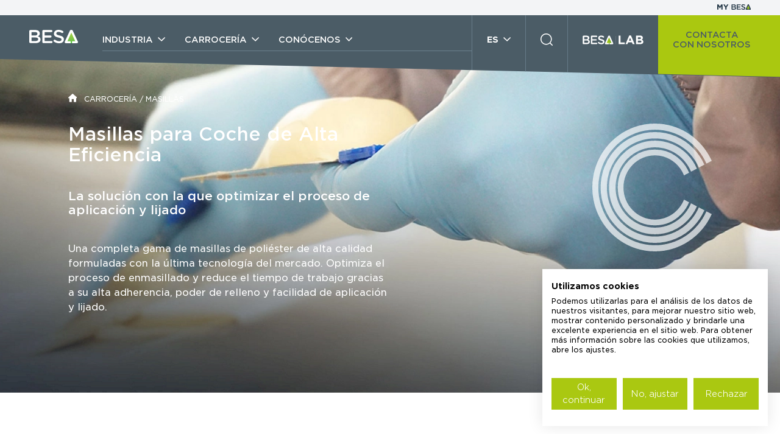

--- FILE ---
content_type: text/html; charset=utf-8
request_url: https://www.bernardoecenarro.com/es/carroceria/masillas/
body_size: 7143
content:
<!DOCTYPE html><html lang="es"><head><script>(function(w,d,s,l,i){w[l]=w[l]||[];w[l].push({'gtm.start':
new Date().getTime(),event:'gtm.js'});var f=d.getElementsByTagName(s)[0],
j=d.createElement(s),dl=l!='dataLayer'?'&l='+l:'';j.async=true;j.src=
'https://www.googletagmanager.com/gtm.js?id='+i+dl;f.parentNode.insertBefore(j,f);
})(window,document,'script','dataLayer','GTM-WRTGCD5');</script><script src="https://consent.cookiefirst.com/sites/bernardoecenarro.com-c58c645b-c126-4d29-b8ab-b0a7922835c7/consent.js"></script><meta charset="UTF-8"><meta name="viewport" content="width=device-width, initial-scale=1.0"><meta http-equiv="X-UA-Compatible" content="ie=edge"><title>Masillas para Coche de Fácil Aplicación y Lijado | BESA</title><meta name="description" content="Gama de Masillas para Carrocería de fácil lijado y aplicación, que destacan por ofrecer una gran productividad en el taller de chapa y pintura."><meta name="keywords" content="masillas para coche"><link rel="canonical" href="https://www.bernardoecenarro.com/es/carroceria/masillas/"><meta property="og:title" content="Masillas para Coche de Fácil Aplicación y Lijado | BESA"><meta property="og:description" content="Gama de Masillas para Carrocería de fácil lijado y aplicación, que destacan por ofrecer una gran productividad en el taller de chapa y pintura."><meta property="og:image" content="https://www.bernardoecenarro.com/site/assets/files/2587/cabecera-masillas-2.jpg"><meta property="og:image:type" content="image/jpeg"><meta property="og:image:width" content="2000"><meta property="og:image:height" content="800"><meta property="og:image:alt" content="Masillas para Coche de Fácil Aplicación y Lijado | BESA"><meta property="og:type" content="website"><meta property="og:locale" content="es_ES"><meta property="og:site_name" content="BESA"><meta property="og:url" content="https://www.bernardoecenarro.com/es/carroceria/masillas/"><meta name="twitter:card" content="summary"><script type="application/ld+json">
{
  "@context": "https://schema.org",
  "@type": "BreadcrumbList",
  "itemListElement": [
  {
    "@type": "ListItem",
    "position": 1,
    "name": "Home",
    "item": "https://www.bernardoecenarro.com/"
  },
  {
    "@type": "ListItem",
    "position": 2,
    "name": "Carrocer&iacute;a",
    "item": "https://www.bernardoecenarro.com/es/carroceria/"
  },
  {
    "@type": "ListItem",
    "position": 3,
    "name": "Masillas",
    "item": "https://www.bernardoecenarro.com/es/carroceria/masillas/"
  }
  ]
}
</script><meta name="generator" content="ProcessWire"><link rel="alternate" href="https://www.bernardoecenarro.com/es/carroceria/masillas/" hreflang="es"><link rel="alternate" href="https://www.bernardoecenarro.com/es/carroceria/masillas/" hreflang="x-default"><link rel="alternate" href="https://www.bernardoecenarro.com/en/refinish/putties/" hreflang="en"><link rel="alternate" href="https://www.bernardoecenarro.com/fr/carrosserie/mastics-polyester/" hreflang="fr"><link rel="alternate" href="https://www.bernardoecenarro.com/de/karosserie/polyesterspachtel/" hreflang="de"><meta name="geo.region" content="ES-PV" /><meta name="geo.placename" content="Azcoitia" /><meta name="geo.position" content="43.172737;-2.323378" /><meta name="ICBM" content="43.172737, -2.323378" /><link rel="icon" type="image/png" href="/site/templates/dist/images/favicon.png"><link rel="stylesheet" href="/site/templates/dist/css/app.min.css?v=2.2"><link rel="stylesheet" href="https://cdnjs.cloudflare.com/ajax/libs/font-awesome/6.7.2/css/all.min.css"></head><body><noscript><iframe src="https://www.googletagmanager.com/ns.html?id=GTM-WRTGCD5"
height="0" width="0" style="display:none;visibility:hidden"></iframe></noscript><div id="app" class="page page--car-familias page--pb-0"><header class="header--main"><div class="top"><a href="/ac/es/"><img src="/site/templates/dist/images/my-besa.svg" alt="BESA"></a></div><div class="main"><div class="main__left"><div class="block block--brand"><a href="https://www.bernardoecenarro.com/" class="btn--opacity"><img src="/site/templates/dist/images/besa-default.svg" alt="BESA"></a><div class="right"><div class="search--mobile"><div class="wrap"><button class="search__trigger btn--opacity"><img src="/site/templates/dist/images/ico-search-white.svg" class="ico--search"><img src="/site/templates/dist/images/ico-search-close.svg" class="ico--close"></button></div></div><button class="hamburger btn--opacity"><span></span><span></span><span></span></button></div></div><div class="block block--nav"><nav><ul><li><a href="https://www.bernardoecenarro.com/es/pintura-industrial/" class="subnav__trigger btn--opacity" data-subnav="industria"><span> INDUSTRIA </span><img src="/site/templates/dist/images/ico-dropdown-white.svg"><div class="arrow"><img src="/site/templates/dist/images/ico-arrow-mobile-white.svg"></div></a><div class="subnav" data-subnav="industria"><div class="grid"><div class="column column--1-4"><div class="block"><header><a href="https://www.bernardoecenarro.com/es/pintura-industrial/sector/" class="btn--chevron subnav__trigger--secondary"><span> SOLUCIONES </span><img src="/site/templates/dist/images/ico-chevron-black.svg"><div class="arrow"><img src="/site/templates/dist/images/ico-arrow-mobile-black.svg"></div></a></header><ul><li><a href="https://www.bernardoecenarro.com/es/pintura-industrial/sector/estructuras-metalicas/" class="btn--opacity"> Estructuras metálicas </a></li><li><a href="https://www.bernardoecenarro.com/es/pintura-industrial/sector/caldereria/" class="btn--opacity"> Calderería </a></li><li><a href="https://www.bernardoecenarro.com/es/pintura-industrial/sector/obras-publicas/" class="btn--opacity"> Obras Públicas </a></li><li><a href="https://www.bernardoecenarro.com/es/pintura-industrial/sector/maquinaria-agricola/" class="btn--opacity"> Maquinaria Agrícola </a></li><li><a href="https://www.bernardoecenarro.com/es/pintura-industrial/sector/maquinaria-construccion/" class="btn--opacity"> Construcción </a></li><li><a href="https://www.bernardoecenarro.com/es/pintura-industrial/sector/vehiculo-industrial/" class="btn--opacity"> Vehículo industrial </a></li><li><a href="https://www.bernardoecenarro.com/es/pintura-industrial/sector/maquina-herramienta/" class="btn--opacity"> Máquina herramienta </a></li><li><a href="https://www.bernardoecenarro.com/es/pintura-industrial/sector/ferroviario/" class="btn--opacity"> Ferroviario </a></li><li><a href="https://www.bernardoecenarro.com/es/pintura-industrial/sector/rotulista/" class="btn--opacity"> Industria Rotulista </a></li><li><a href="https://www.bernardoecenarro.com/es/pintura-industrial/sector/anticaloricas/" class="btn--opacity"> Anticalóricas </a></li><li><a href="https://www.bernardoecenarro.com/es/pintura-industrial/sector/bicicleta/" class="btn--opacity"> Bike </a></li><li><a href="https://www.bernardoecenarro.com/es/pintura-industrial/sector/cosmetica/" class="btn--opacity"> Cosmética </a></li><li><a href="https://www.bernardoecenarro.com/es/pintura-industrial/sector/gruas-industriales-elevadores/" class="btn--opacity"> Elevadores y grúas </a></li><li><a href="https://www.bernardoecenarro.com/es/pintura-industrial/sector/protective-coatings/" class="btn--opacity"> Protective Coatings </a></li></ul><footer><a href="https://www.bernardoecenarro.com/es/pintura-industrial/sector/" class="btn--inline-arrow btn--text-green"><span> Soluciones estándar y a medida </span><img src="/site/templates/dist/images/ico-arrow-green.svg"></a></footer></div></div><div class="column column--1-2"><div class="block"><header><a href="https://www.bernardoecenarro.com/es/pintura-industrial/productos/" class="btn--chevron subnav__trigger--secondary"><span> PRODUCTOS </span><img src="/site/templates/dist/images/ico-chevron-black.svg"><div class="arrow"><img src="/site/templates/dist/images/ico-arrow-mobile-black.svg"></div></a></header><div class="grid"><div class="column"><div class="block"><header><a href="https://www.bernardoecenarro.com/es/pintura-industrial/imprimaciones/" class="btn--chevron"><span> Imprimaciones </span><img src="/site/templates/dist/images/ico-chevron-black.svg"><div class="arrow"><img src="/site/templates/dist/images/ico-arrow-mobile-black.svg"></div></a></header><ul><li><a href="https://www.bernardoecenarro.com/es/pintura-industrial/imprimaciones/sinteticas/" class="btn--opacity"> Imprimaciones Sintéticas </a></li><li><a href="https://www.bernardoecenarro.com/es/pintura-industrial/imprimaciones/fosfatantes/" class="btn--opacity"> Imprimaciones Fosfatantes </a></li><li><a href="https://www.bernardoecenarro.com/es/pintura-industrial/imprimaciones/epoxi/" class="btn--opacity"> Imprimaciones Epoxi </a></li><li><a href="https://www.bernardoecenarro.com/es/pintura-industrial/imprimaciones/acrilicas/" class="btn--opacity"> Imprimaciones Acrílicas </a></li><li><a href="https://www.bernardoecenarro.com/es/pintura-industrial/imprimaciones/base-agua/" class="btn--opacity"> Imprimaciones Hidrosolubles </a></li></ul></div></div><div class="column"><div class="block"><header><a href="https://www.bernardoecenarro.com/es/pintura-industrial/barnices-industriales/" class="btn--chevron"><span> Barnices </span><img src="/site/templates/dist/images/ico-chevron-black.svg"><div class="arrow"><img src="/site/templates/dist/images/ico-arrow-mobile-black.svg"></div></a></header></div></div></div><div class="grid"><div class="column"><div class="block"><header><a href="https://www.bernardoecenarro.com/es/pintura-industrial/acabados/" class="btn--chevron"><span> Acabados </span><img src="/site/templates/dist/images/ico-chevron-black.svg"><div class="arrow"><img src="/site/templates/dist/images/ico-arrow-mobile-black.svg"></div></a></header><ul><li><a href="https://www.bernardoecenarro.com/es/pintura-industrial/acabados/esmaltes-1c/" class="btn--opacity"> Esmaltes 1C Pistola </a></li><li><a href="https://www.bernardoecenarro.com/es/pintura-industrial/acabados/esmaltes-secado-horno/" class="btn--opacity"> Esmaltes 1C Secado Horno </a></li><li><a href="https://www.bernardoecenarro.com/es/pintura-industrial/acabados/esmaltes-epoxi-2c/" class="btn--opacity"> Esmaltes 2C Epoxi </a></li><li><a href="https://www.bernardoecenarro.com/es/pintura-industrial/acabados/esmaltes-poliuretano-2c/" class="btn--opacity"> Esmaltes 2C Pur </a></li><li><a href="https://www.bernardoecenarro.com/es/pintura-industrial/acabados/esmaltes-efecto-texturado/" class="btn--opacity"> Esmalte Efecto Texturado </a></li><li><a href="https://www.bernardoecenarro.com/es/pintura-industrial/acabados/esmaltes-monocapa-dtm-1c/" class="btn--opacity"> Monocapa Adherencia Directa 1C (DTM) </a></li><li><a href="https://www.bernardoecenarro.com/es/pintura-industrial/acabados/esmaltes-monocapa-dtm-2c/" class="btn--opacity"> Esmalte Adherencia Directa 2C (DTM) </a></li><li><a href="https://www.bernardoecenarro.com/es/pintura-industrial/acabados/pinturas-anticaloricas/" class="btn--opacity"> Anticalóricas </a></li><li><a href="https://www.bernardoecenarro.com/es/pintura-industrial/acabados/esmaltes-automocion/" class="btn--opacity"> Esmaltes Automoción </a></li><li><a href="https://www.bernardoecenarro.com/es/pintura-industrial/acabados/esmaltes-decoracion/" class="btn--opacity"> Esmaltes Decoración </a></li></ul></div></div><div class="column"><div class="block"><header><a href="https://www.bernardoecenarro.com/es/pintura-industrial/catalizadores/" class="btn--chevron"><span> Catalizadores </span><img src="/site/templates/dist/images/ico-chevron-black.svg"><div class="arrow"><img src="/site/templates/dist/images/ico-arrow-mobile-black.svg"></div></a></header></div><div class="block"><header><a href="https://www.bernardoecenarro.com/es/pintura-industrial/aditivos/" class="btn--chevron"><span> Aditivos </span><img src="/site/templates/dist/images/ico-chevron-black.svg"><div class="arrow"><img src="/site/templates/dist/images/ico-arrow-mobile-black.svg"></div></a></header></div><div class="block"><header><a href="https://www.bernardoecenarro.com/es/pintura-industrial/disolventes/" class="btn--chevron subnav__trigger--secondary"><span> Disolventes  </span><img src="/site/templates/dist/images/ico-chevron-black.svg"><div class="arrow"><img src="/site/templates/dist/images/ico-arrow-mobile-black.svg"></div></a></header><ul><li><a href="https://www.bernardoecenarro.com/es/pintura-industrial/disolventes/industriales/" class="btn--opacity"> Industriales </a></li><li><a href="https://www.bernardoecenarro.com/es/pintura-industrial/disolventes/acrilicos-poliuretanos/" class="btn--opacity"> Acrílicos Poliuretanos </a></li><li><a href="https://www.bernardoecenarro.com/es/pintura-industrial/disolventes/epoxi/" class="btn--opacity"> Epoxi </a></li><li><a href="https://www.bernardoecenarro.com/es/pintura-industrial/disolventes/limpieza/" class="btn--opacity"> Limpieza </a></li></ul></div></div></div><footer><a href="https://www.bernardoecenarro.com/es/pintura-industrial/productos/" class="btn--inline-arrow btn--text-green"><span> Filtra y encuentra tu producto </span><img src="/site/templates/dist/images/ico-arrow-green.svg"></a></footer></div></div><div class="column column--1-4"><div class="block"><header><a href="https://www.bernardoecenarro.com/es/pintura-industrial/sistemas-de-pintado/" class="btn--chevron subnav__trigger--secondary"><span> SISTEMAS DE PINTADO </span><img src="/site/templates/dist/images/ico-chevron-black.svg"><div class="arrow"><img src="/site/templates/dist/images/ico-arrow-mobile-black.svg"></div></a></header><ul><li><p>
                                                    Conocer, saber y hacer. Expertos cerca de ti para hacerte la vida más fácil.                                                    </p></li></ul><footer><a href="https://www.bernardoecenarro.com/es/pintura-industrial/sistemas-de-pintado/" class="btn--inline-arrow btn--text-green"><span> Filtra y encuentra tu solución </span><img src="/site/templates/dist/images/ico-arrow-green.svg"></a></footer></div><div class="block"><header><a href="https://www.bernardoecenarro.com/es/pintura-industrial/sistema-tintometrico-universal-urki-system/" class="btn--chevron subnav__trigger--secondary"><span> URKI-SYSTEM </span><img src="/site/templates/dist/images/ico-chevron-black.svg"><div class="arrow"><img src="/site/templates/dist/images/ico-arrow-mobile-black.svg"></div></a></header><ul><li><p>
                                                    Tu propia fábrica de pinturas. Sistema Tintométrico Universal creado por BESA para dar una eficaz respuesta a las necesidades del mercado.                                                    </p></li></ul><footer><a href="https://www.bernardoecenarro.com/es/pintura-industrial/sistema-tintometrico-universal-urki-system/" class="btn--inline-arrow btn--text-green"><span> Descubre URKI-SYSTEM </span><img src="/site/templates/dist/images/ico-arrow-green.svg"></a></footer></div></div></div><footer><div class="wrap"><a href="https://www.bernardoecenarro.com/es/pintura-industrial/" class="btn--default btn--default-green"><span> VER TODO INDUSTRIA </span><img src="/site/templates/dist/images/ico-arrow-blue-darkest.svg"><div class="arrow"><img src="/site/templates/dist/images/ico-arrow-mobile-bluedark.svg"></div></a></div></footer></div></li><li><a href="https://www.bernardoecenarro.com/es/carroceria/" class="subnav__trigger btn--opacity" data-subnav="carroceria"><span> CARROCERÍA </span><img src="/site/templates/dist/images/ico-dropdown-white.svg"><div class="arrow"><img src="/site/templates/dist/images/ico-arrow-mobile-white.svg"></div></a><div class="subnav" data-subnav="carroceria"><div class="grid"><div class="column column--1-2"><div class="block"><header><a class="btn--chevron subnav__trigger--secondary"><span> PRODUCTOS </span><div class="arrow"><img src="/site/templates/dist/images/ico-arrow-mobile-black.svg"></div></a></header><div class="grid"><div class="column"><div class="block block--inline"><header><a href="https://www.bernardoecenarro.com/es/carroceria/barnices/" class="btn--chevron"><span> Barnices </span><img src="/site/templates/dist/images/ico-chevron-black.svg"><div class="arrow"><img src="/site/templates/dist/images/ico-arrow-mobile-black.svg"></div></a></header></div><div class="block block--inline"><header><a href="https://www.bernardoecenarro.com/es/carroceria/masillas/" class="btn--chevron"><span> Masillas </span><img src="/site/templates/dist/images/ico-chevron-black.svg"><div class="arrow"><img src="/site/templates/dist/images/ico-arrow-mobile-black.svg"></div></a></header></div><div class="block block--inline"><header><a href="https://www.bernardoecenarro.com/es/carroceria/acabados/" class="btn--chevron"><span> Acabados </span><img src="/site/templates/dist/images/ico-chevron-black.svg"><div class="arrow"><img src="/site/templates/dist/images/ico-arrow-mobile-black.svg"></div></a></header></div><div class="block block--inline"><header><a href="https://www.bernardoecenarro.com/es/carroceria/aparejos/" class="btn--chevron"><span> Aparejos </span><img src="/site/templates/dist/images/ico-chevron-black.svg"><div class="arrow"><img src="/site/templates/dist/images/ico-arrow-mobile-black.svg"></div></a></header></div><div class="block block--inline"><header><a href="https://www.bernardoecenarro.com/es/carroceria/pinturas-para-plasticos/" class="btn--chevron"><span> Plásticos </span><img src="/site/templates/dist/images/ico-chevron-black.svg"><div class="arrow"><img src="/site/templates/dist/images/ico-arrow-mobile-black.svg"></div></a></header></div><div class="block block--inline"><header><a href="https://www.bernardoecenarro.com/es/carroceria/sprays/" class="btn--chevron"><span> Sprays </span><img src="/site/templates/dist/images/ico-chevron-black.svg"><div class="arrow"><img src="/site/templates/dist/images/ico-arrow-mobile-black.svg"></div></a></header></div><div class="block block--inline"><header><a href="https://www.bernardoecenarro.com/es/carroceria/catalizadores/" class="btn--chevron"><span> Catalizadores </span><img src="/site/templates/dist/images/ico-chevron-black.svg"><div class="arrow"><img src="/site/templates/dist/images/ico-arrow-mobile-black.svg"></div></a></header></div><div class="block block--inline"><header><a href="https://www.bernardoecenarro.com/es/carroceria/aditivos/" class="btn--chevron"><span> Aditivos </span><img src="/site/templates/dist/images/ico-chevron-black.svg"><div class="arrow"><img src="/site/templates/dist/images/ico-arrow-mobile-black.svg"></div></a></header></div></div><div class="column"><div class="block block--inline"><header><a href="https://www.bernardoecenarro.com/es/carroceria/auxiliares/" class="btn--chevron subnav__trigger--secondary"><span> Auxiliares Carrocería </span><img src="/site/templates/dist/images/ico-chevron-black.svg"><div class="arrow"><img src="/site/templates/dist/images/ico-arrow-mobile-black.svg"></div></a></header><ul><li><a href="https://www.bernardoecenarro.com/es/carroceria/auxiliares/abrasivos/"> Abrasivos </a></li><li><a href="https://www.bernardoecenarro.com/es/carroceria/auxiliares/selladores/"> Selladores </a></li><li><a href="https://www.bernardoecenarro.com/es/carroceria/auxiliares/enmascarado/"> Enmascarado </a></li><li><a href="https://www.bernardoecenarro.com/es/carroceria/auxiliares/antigravillas/"> Antigravillas </a></li><li><a href="https://www.bernardoecenarro.com/es/carroceria/auxiliares/limpieza-y-preparacion/"> Limpieza y preparación </a></li><li><a href="https://www.bernardoecenarro.com/es/carroceria/auxiliares/epis-proteccion-personal/"> Protección Personal </a></li></ul></div><div class="block block--inline"><header><a href="https://www.bernardoecenarro.com/es/carroceria/auxiliares/" class="btn--chevron subnav__trigger--secondary"><span> Disolventes </span><img src="/site/templates/dist/images/ico-chevron-black.svg"><div class="arrow"><img src="/site/templates/dist/images/ico-arrow-mobile-black.svg"></div></a></header><ul><li><a href="https://www.bernardoecenarro.com/es/carroceria/disolventes/industriales/"> Industriales </a></li><li><a href="https://www.bernardoecenarro.com/es/carroceria/disolventes/acrilicos-poliuretanos/"> Acrílicos Poliuretanos </a></li><li><a href="https://www.bernardoecenarro.com/es/carroceria/disolventes/epoxi/"> Epoxi </a></li><li><a href="https://www.bernardoecenarro.com/es/carroceria/disolventes/limpieza/"> Limpieza </a></li></ul></div></div></div><footer></footer></div></div><div class="column column--1-4"><div class="block block--hide-mobile"><header><a href="https://www.bernardoecenarro.com/es/carroceria/pintura-para-coche-urkimix-pro/" class="btn--chevron"><span> URKIMIX PRO </span><img src="/site/templates/dist/images/ico-chevron-black.svg"><div class="arrow"><img src="/site/templates/dist/images/ico-arrow-mobile-black.svg"></div></a></header><ul><li><p>
                                                    Un sistema tintométrico de alta calidad especialmente desarrollado para el repintado de carrocerías que garantiza una reproducción absoluta del color, ofreciendo una alta productividad y un excelente acabado final.                                                    </p></li></ul><footer><a href="https://www.bernardoecenarro.com/es/carroceria/pintura-para-coche-urkimix-pro/" class="btn--inline-arrow btn--text-green"><span> Descubre URKI-MIX PRO </span><img src="/site/templates/dist/images/ico-arrow-green.svg"></a></footer></div></div><div class="column column--1-4 column--hide-mobile"><div class="block"><div class="pic"><img src="https://www.bernardoecenarro.com/site/assets/files/5905/carroceria-nav.900x0.webp"></div><footer><a href="https://www.bernardoecenarro.com/es/carroceria/" class="btn--inline-arrow btn--text-green"><span> Conoce la línea CAR </span><img src="/site/templates/dist/images/ico-arrow-green.svg"></a></footer></div></div></div><footer><div class="wrap"><a href="https://www.bernardoecenarro.com/es/carroceria/" class="btn--default btn--default-green"><span> VER TODO CAR </span><img src="/site/templates/dist/images/ico-arrow-blue-darkest.svg"><div class="arrow"><img src="/site/templates/dist/images/ico-arrow-mobile-bluedark.svg"></div></a></div></footer></div></li><li><a href="https://www.bernardoecenarro.com/es/conocenos/" class="subnav__trigger btn--opacity" data-subnav="conocenos"><span> CONÓCENOS </span><img src="/site/templates/dist/images/ico-dropdown-white.svg"><div class="arrow"><img src="/site/templates/dist/images/ico-arrow-mobile-white.svg"></div></a><div class="subnav" data-subnav="conocenos"><div class="grid"><div class="column column--1-3 column--hide-mobile"><div class="block"><div class="pic"><img src="https://www.bernardoecenarro.com/site/assets/files/5910/conocenos-nav.900x0.webp"></div></div></div><div class="column column--1-3"><div class="block block--hide-mobile"><header><a href="https://www.bernardoecenarro.com/es/conocenos/" class="btn--chevron"><span> BESA </span><img src="/site/templates/dist/images/ico-chevron-black.svg"><div class="arrow"><img src="/site/templates/dist/images/ico-arrow-mobile-black.svg"></div></a></header><ul><li><p>
                                                    Nuestro carácter está marcado por una premisa: avanzar siempre, con visión de futuro, conscientes de nuestro compromiso con clientes y colaboradores, y centrados en la búsqueda de la mejor solución, para obtener un resultado óptimo.                                                    </p></li></ul><footer><a href="https://www.bernardoecenarro.com/es/conocenos/" class="btn--inline-arrow btn--text-green"><span> Conócenos </span><img src="/site/templates/dist/images/ico-arrow-green.svg"></a></footer></div></div><div class="column column--1-3"><div class="block block--inline"><header><a href="https://www.bernardoecenarro.com/es/conocenos/fabricante-de-pintura-industrial-carroceria/" class="btn--chevron"><span> EXPERIENCIA Y VANGUARDIA </span><img src="/site/templates/dist/images/ico-chevron-black.svg"><div class="arrow"><img src="/site/templates/dist/images/ico-arrow-mobile-black.svg"></div></a></header></div><div class="block block--inline"><header><a href="https://www.bernardoecenarro.com/es/conocenos/calidad-tecnologia/" class="btn--chevron"><span> CALIDAD Y TECNOLOGÍA </span><img src="/site/templates/dist/images/ico-chevron-black.svg"><div class="arrow"><img src="/site/templates/dist/images/ico-arrow-mobile-black.svg"></div></a></header></div><div class="block block--inline"><header><a href="https://www.bernardoecenarro.com/es/conocenos/sostenibilidad/" class="btn--chevron"><span> SOSTENIBILIDAD </span><img src="/site/templates/dist/images/ico-chevron-black.svg"><div class="arrow"><img src="/site/templates/dist/images/ico-arrow-mobile-black.svg"></div></a></header></div><div class="block block--inline"><header><a href="https://www.bernardoecenarro.com/es/conocenos/distribuidor-pintura/" class="btn--chevron"><span> DISTRIBUCIÓN </span><img src="/site/templates/dist/images/ico-chevron-black.svg"><div class="arrow"><img src="/site/templates/dist/images/ico-arrow-mobile-black.svg"></div></a></header></div><div class="block block--inline"><header><a href="https://www.bernardoecenarro.com/es/conocenos/actualidad/" class="btn--chevron"><span> ACTUALIDAD </span><img src="/site/templates/dist/images/ico-chevron-black.svg"><div class="arrow"><img src="/site/templates/dist/images/ico-arrow-mobile-black.svg"></div></a></header></div></div></div></div></li></ul></nav></div><div class="block block--lang"><button type="button" class="trigger btn--opacity"><span> ES </span><img src="/site/templates/dist/images/ico-dropdown-white.svg"></button><ul><li><a href="https://www.bernardoecenarro.com/es/carroceria/masillas/" class="btn--opacity-inverted is--active"> ES </a></li><li><a href="https://www.bernardoecenarro.com/en/refinish/putties/" class="btn--opacity-inverted "> EN </a></li><li><a href="https://www.bernardoecenarro.com/fr/carrosserie/mastics-polyester/" class="btn--opacity-inverted "> FR </a></li><li><a href="https://www.bernardoecenarro.com/de/karosserie/polyesterspachtel/" class="btn--opacity-inverted "> DE </a></li></ul></div><div class="block block--search"><div class="wrap"><button class="search__trigger btn--opacity"><img src="/site/templates/dist/images/ico-search-white.svg" class="ico--search"><img src="/site/templates/dist/images/ico-search-close.svg" class="ico--close"></button></div></div><div class="block block--lab"><a href="https://www.bernardoecenarro.com/es/besa-lab/" class="btn--opacity"><img src="/site/templates/dist/images/besa-lab-default.svg" alt=" BESA LAB "><div class="arrow"><img src="/site/templates/dist/images/ico-arrow-mobile-white.svg"></div></a></div><div class="block block--contact"><a href="https://www.bernardoecenarro.com/es/contacto/" class="btn--opacity">
                                                            CONTACTA <BR> CON NOSOTROS                 </a></div><div class="block block--mybesa"><a href="/ac/es/" class="btn--opacity"><span>MY</span><span>|</span><img src="/site/templates/dist/images/besa-dark.svg" alt="BESA"></a></div><div class="background"></div></div><div class="main__right"><div class="block block--contact"><a href="https://www.bernardoecenarro.com/es/contacto/" class="btn--opacity">
                    CONTACTA <BR> CON NOSOTROS                 </a></div><div class="background"></div></div></div><div class="header__search"><form id="form--search" class="form--search" action="https://www.bernardoecenarro.com/es/buscar/"><input type="text" name="search" placeholder="¿Qué estás buscando?"><button type="submit" form="form--search" class="btn--default btn--default-green"><span> BUSCAR </span></button></form></div></header><main role="main"><section class="section section--default-page-header"><div class="background" data-aos="zoom-out"><img class ="objectfit" src="/site/assets/files/2587/cabecera-masillas-2.1360x0.webp" srcset="/site/assets/files/2587/cabecera-masillas-2.420x0.jpg 420w, /site/assets/files/2587/cabecera-masillas-2.768x0.webp 768w, /site/assets/files/2587/cabecera-masillas-2.1360x0.webp 1360w, /site/assets/files/2587/cabecera-masillas-2.1920x0.webp 1920w, " sizes="(max-width: 420px) 400px, (max-width: 768px) 720px, (max-width: 1360px) 1240px, (max-width: 1920px) 1800px, 800px" alt ="cabecera 2 masillas " ></div><div class="container"><div class="wrap"><ul class="besa__breadcrumbs"><li><a href="https://www.bernardoecenarro.com/"><img src="/site/templates/dist/images/ico-home-white.svg" alt="Home"></a></li><li><a href="https://www.bernardoecenarro.com/es/carroceria/" class="btn--opacity"> CARROCERÍA </a></li><li>/</li><li><a class="btn--opacity"> MASILLAS </a></li></ul><div class="header__grid"><header class="header--page header--half" data-aos="fade-up" data-aos-delay="150"><h1>Masillas para Coche de Alta Eficiencia</h1><h2>La solución con la que optimizar el proceso de aplicación y lijado</h2><p>Una completa gama de masillas de poliéster de alta calidad formuladas con la última tecnología del mercado. Optimiza el proceso de enmasillado y reduce el tiempo de trabajo gracias a su alta adherencia, poder de relleno y facilidad de aplicación y lijado.</p></header><div class="header__pic"><img src="/site/templates/dist/images/ico-carroceria-header.svg"></div></div></div></div></section><section class="section section--default-products-grid"><div class="container"><div class="wrap besa__filter-grid besa__filter-grid--disabled besa__filter-grid--full"><article class="products"><div class="grid besa__filter-items"><div class="besa__filter-noresults"><p>Sin resultados.</p></div><a href="https://www.bernardoecenarro.com/es/carroceria/masillas/masilla-poliester-baja-densidad-urki-low/" class="item besa__filter-item" data-filter=""><div class="item__wrap"><div class="content"><div class="pic"><img class ="bote" src="/site/assets/files/2588/masilla-poliester-baja-densidad-urki-low-detail.272x0.webp" srcset="/site/assets/files/2588/masilla-poliester-baja-densidad-urki-low-detail.210x0.webp 420w, /site/assets/files/2588/masilla-poliester-baja-densidad-urki-low-detail.230x0.webp 768w, /site/assets/files/2588/masilla-poliester-baja-densidad-urki-low-detail.272x0.webp 1360w, /site/assets/files/2588/masilla-poliester-baja-densidad-urki-low-detail.384x0.webp 1920w, " sizes="(max-width: 420px) 400px, (max-width: 768px) 720px, (max-width: 1360px) 1240px, (max-width: 1920px) 1800px, 800px" alt ="urki masilla densidad low baja poliester detail " ></div><div class="name"> URKI<strong>LOW</strong></div><div class="description"> MASILLA POLIÉSTER DE BAJA DENSIDAD 2C </div></div><div class="cat"> MASILLAS </div></div></a><a href="https://www.bernardoecenarro.com/es/carroceria/masillas/masilla-para-coche-baja-densidad-urki-light/" class="item besa__filter-item" data-filter=""><div class="item__wrap"><div class="content"><div class="pic"><img class ="bote" src="/site/assets/files/3412/masilla-para-coche-baja-densidad-urki-light-detail.272x0.webp" srcset="/site/assets/files/3412/masilla-para-coche-baja-densidad-urki-light-detail.210x0.webp 420w, /site/assets/files/3412/masilla-para-coche-baja-densidad-urki-light-detail.230x0.webp 768w, /site/assets/files/3412/masilla-para-coche-baja-densidad-urki-light-detail.272x0.webp 1360w, /site/assets/files/3412/masilla-para-coche-baja-densidad-urki-light-detail.384x0.webp 1920w, " sizes="(max-width: 420px) 400px, (max-width: 768px) 720px, (max-width: 1360px) 1240px, (max-width: 1920px) 1800px, 800px" alt ="densidad detail masilla urki coche light para baja " ></div><div class="name"> URKI<strong>LIGHT</strong></div><div class="description"> MASILLA MULTIFUNCIÓN BAJA DENSIDAD 2C </div></div><div class="cat"> MASILLAS </div></div></a><a href="https://www.bernardoecenarro.com/es/carroceria/masillas/masilla-carrocero-relleno-universal-urki-fast/" class="item besa__filter-item" data-filter=""><div class="item__wrap"><div class="content"><div class="pic"><img class ="bote" src="/site/assets/files/3440/masilla-carrocero-relleno-universal-urki-fast-detail.272x0.webp" srcset="/site/assets/files/3440/masilla-carrocero-relleno-universal-urki-fast-detail.210x0.webp 420w, /site/assets/files/3440/masilla-carrocero-relleno-universal-urki-fast-detail.230x0.webp 768w, /site/assets/files/3440/masilla-carrocero-relleno-universal-urki-fast-detail.272x0.webp 1360w, /site/assets/files/3440/masilla-carrocero-relleno-universal-urki-fast-detail.384x0.webp 1920w, " sizes="(max-width: 420px) 400px, (max-width: 768px) 720px, (max-width: 1360px) 1240px, (max-width: 1920px) 1800px, 800px" alt ="universal carrocero urki relleno fast detail masilla " ></div><div class="name"> URKI<strong>FAST</strong></div><div class="description"> MASILLA DE RELLENO UNIVERSAL 2C </div></div><div class="cat"> MASILLAS </div></div></a><a href="https://www.bernardoecenarro.com/es/carroceria/masillas/masilla-para-carroceria-2c-urki-2000/" class="item besa__filter-item" data-filter=""><div class="item__wrap"><div class="content"><div class="pic"><img class ="bote" src="/site/assets/files/3471/masilla-para-carroceria-2c-urki-2000-detail.272x0.webp" srcset="/site/assets/files/3471/masilla-para-carroceria-2c-urki-2000-detail.210x0.webp 420w, /site/assets/files/3471/masilla-para-carroceria-2c-urki-2000-detail.230x0.webp 768w, /site/assets/files/3471/masilla-para-carroceria-2c-urki-2000-detail.272x0.webp 1360w, /site/assets/files/3471/masilla-para-carroceria-2c-urki-2000-detail.384x0.webp 1920w, " sizes="(max-width: 420px) 400px, (max-width: 768px) 720px, (max-width: 1360px) 1240px, (max-width: 1920px) 1800px, 800px" alt ="urki carroceria para 2c masilla 2000 detail " ></div><div class="name"> URKI<strong>2000</strong></div><div class="description"> MASILLA POLIÉSTER 2C </div></div><div class="cat"> MASILLAS </div></div></a><a href="https://www.bernardoecenarro.com/es/carroceria/masillas/masilla-de-fibra-de-vidrio-urki-fib/" class="item besa__filter-item" data-filter=""><div class="item__wrap"><div class="content"><div class="pic"><img class ="bote" src="/site/assets/files/3507/masilla-de-fibra-de-vidrio-urki-fib-detail.272x0.webp" srcset="/site/assets/files/3507/masilla-de-fibra-de-vidrio-urki-fib-detail.210x0.webp 420w, /site/assets/files/3507/masilla-de-fibra-de-vidrio-urki-fib-detail.230x0.webp 768w, /site/assets/files/3507/masilla-de-fibra-de-vidrio-urki-fib-detail.272x0.webp 1360w, /site/assets/files/3507/masilla-de-fibra-de-vidrio-urki-fib-detail.384x0.webp 1920w, " sizes="(max-width: 420px) 400px, (max-width: 768px) 720px, (max-width: 1360px) 1240px, (max-width: 1920px) 1800px, 800px" alt ="de vidrio de detail fibra urki masilla fib " ></div><div class="name"> URKI<strong>FIB</strong></div><div class="description"> MASILLA POLIÉSTER FIBRA DE VIDRIO 2C </div></div><div class="cat"> MASILLAS </div></div></a><a href="https://www.bernardoecenarro.com/es/carroceria/masillas/masilla-poliester-de-fibra-de-vidrio-besa-fib/" class="item besa__filter-item" data-filter=""><div class="item__wrap"><div class="content"><div class="pic"><img class ="bote" src="/site/assets/files/6886/masilla-poliester-de-fibra-de-vidrio-besa-fib-detail.272x0.webp" srcset="/site/assets/files/6886/masilla-poliester-de-fibra-de-vidrio-besa-fib-detail.210x0.webp 420w, /site/assets/files/6886/masilla-poliester-de-fibra-de-vidrio-besa-fib-detail.230x0.webp 768w, /site/assets/files/6886/masilla-poliester-de-fibra-de-vidrio-besa-fib-detail.272x0.webp 1360w, /site/assets/files/6886/masilla-poliester-de-fibra-de-vidrio-besa-fib-detail.384x0.webp 1920w, " sizes="(max-width: 420px) 400px, (max-width: 768px) 720px, (max-width: 1360px) 1240px, (max-width: 1920px) 1800px, 800px" alt ="detail masilla de vidrio besa poliester fibra de fib " ></div><div class="name"> BESA<strong>FIB</strong></div><div class="description"> MASILLA BAJA DENSIDAD FIBRA DE VIDRIO </div></div><div class="cat"> MASILLAS </div></div></a><a href="https://www.bernardoecenarro.com/es/carroceria/masillas/masilla-para-plasticos-masi-flex/" class="item besa__filter-item" data-filter=""><div class="item__wrap"><div class="content"><div class="pic"><img class ="bote" src="/site/assets/files/3536/masilla-para-plasticos-masi-flex-detail.272x0.webp" srcset="/site/assets/files/3536/masilla-para-plasticos-masi-flex-detail.210x0.webp 420w, /site/assets/files/3536/masilla-para-plasticos-masi-flex-detail.230x0.webp 768w, /site/assets/files/3536/masilla-para-plasticos-masi-flex-detail.272x0.webp 1360w, /site/assets/files/3536/masilla-para-plasticos-masi-flex-detail.384x0.webp 1920w, " sizes="(max-width: 420px) 400px, (max-width: 768px) 720px, (max-width: 1360px) 1240px, (max-width: 1920px) 1800px, 800px" alt ="masilla detail flex masi para plasticos " ></div><div class="name"> MASI<strong>FLEX</strong></div><div class="description"> MASILLA POLIÉSTER PARA PLÁSTICOS 2C </div></div><div class="cat"> MASILLAS </div></div></a><a href="https://www.bernardoecenarro.com/es/carroceria/masillas/masilla-aluminio-baja-densidad-besa-silver/" class="item besa__filter-item" data-filter=""><div class="item__wrap"><div class="content"><div class="pic"><img class ="bote" src="/site/assets/files/3555/masilla-aluminio-baja-densidad-besa-silver-detail.272x0.webp" srcset="/site/assets/files/3555/masilla-aluminio-baja-densidad-besa-silver-detail.210x0.webp 420w, /site/assets/files/3555/masilla-aluminio-baja-densidad-besa-silver-detail.230x0.webp 768w, /site/assets/files/3555/masilla-aluminio-baja-densidad-besa-silver-detail.272x0.webp 1360w, /site/assets/files/3555/masilla-aluminio-baja-densidad-besa-silver-detail.384x0.webp 1920w, " sizes="(max-width: 420px) 400px, (max-width: 768px) 720px, (max-width: 1360px) 1240px, (max-width: 1920px) 1800px, 800px" alt ="baja detail masilla silver besa densidad aluminio " ></div><div class="name"> BESA<strong>SILVER</strong></div><div class="description"> MASILLA POLIESTER BAJA DENSIDAD DE ALUMINIO 2C </div></div><div class="cat"> MASILLAS </div></div></a><a href="https://www.bernardoecenarro.com/es/carroceria/masillas/masilla-estano-urki-tine/" class="item besa__filter-item" data-filter=""><div class="item__wrap"><div class="content"><div class="pic"><img class ="bote" src="/site/assets/files/3570/masilla-estano-urki-tine-detail.272x0.webp" srcset="/site/assets/files/3570/masilla-estano-urki-tine-detail.210x0.webp 420w, /site/assets/files/3570/masilla-estano-urki-tine-detail.230x0.webp 768w, /site/assets/files/3570/masilla-estano-urki-tine-detail.272x0.webp 1360w, /site/assets/files/3570/masilla-estano-urki-tine-detail.384x0.webp 1920w, " sizes="(max-width: 420px) 400px, (max-width: 768px) 720px, (max-width: 1360px) 1240px, (max-width: 1920px) 1800px, 800px" alt ="masilla detail tine estano urki " ></div><div class="name"> URKI<strong>TINE</strong></div><div class="description"> MASILLA POLIÉSTER DE ESTAÑO 2C </div></div><div class="cat"> MASILLAS </div></div></a><a href="https://www.bernardoecenarro.com/es/carroceria/masillas/masilla-aplicacion-pistola-besa-roc/" class="item besa__filter-item" data-filter=""><div class="item__wrap"><div class="content"><div class="pic"><img class ="bote" src="/site/assets/files/3586/masilla-aplicacion-pistola-besa-roc-detail.272x0.webp" srcset="/site/assets/files/3586/masilla-aplicacion-pistola-besa-roc-detail.210x0.webp 420w, /site/assets/files/3586/masilla-aplicacion-pistola-besa-roc-detail.230x0.webp 768w, /site/assets/files/3586/masilla-aplicacion-pistola-besa-roc-detail.272x0.webp 1360w, /site/assets/files/3586/masilla-aplicacion-pistola-besa-roc-detail.384x0.webp 1920w, " sizes="(max-width: 420px) 400px, (max-width: 768px) 720px, (max-width: 1360px) 1240px, (max-width: 1920px) 1800px, 800px" alt ="pistola aplicacion detail besa roc masilla " ></div><div class="name"> BESA<strong>ROC</strong></div><div class="description"> MASILLA POLIÉSTER A PISTOLA 2C </div></div><div class="cat"> MASILLAS </div></div></a><a href="https://www.bernardoecenarro.com/es/carroceria/masillas/masilla-selladora-spot-repair-urki-kombi/" class="item besa__filter-item" data-filter=""><div class="item__wrap"><div class="content"><div class="pic"><img class ="bote" src="/site/assets/files/3602/masilla-selladora-spot-repair-urki-kombi-detail.272x0.webp" srcset="/site/assets/files/3602/masilla-selladora-spot-repair-urki-kombi-detail.210x0.webp 420w, /site/assets/files/3602/masilla-selladora-spot-repair-urki-kombi-detail.230x0.webp 768w, /site/assets/files/3602/masilla-selladora-spot-repair-urki-kombi-detail.272x0.webp 1360w, /site/assets/files/3602/masilla-selladora-spot-repair-urki-kombi-detail.384x0.webp 1920w, " sizes="(max-width: 420px) 400px, (max-width: 768px) 720px, (max-width: 1360px) 1240px, (max-width: 1920px) 1800px, 800px" alt ="kombi selladora urki spot detail masilla repair " ></div><div class="name"> URKI<strong>KOMBI</strong></div><div class="description"> SELLADOR NC 1K </div></div><div class="cat"> MASILLAS </div></div></a></div></article></div></div></section><section class="section section--default-besa-lab"><div class="background"><img src="https://www.bernardoecenarro.com/site/assets/files/8588/besa-lab-slider-background.1600x0.jpg" class="objectfit"></div><div class="container--md container--px-0"><header class="header--besa-lab"><h4><img src="/site/templates/dist/images/besa-lab-default.svg" alt="BESA"></h4><h2></h3></header></div><div class="container"><footer class="footer"><a href="" class="btn--default btn--default-white"><span></span><img src="/site/templates/dist/images/ico-arrow-blue-darkest.svg"></a></footer></div></section><section class="deafult-floated-cta-new"><div class="cta"><ul><li class="objeto-desplegable"><a class="icono" href="#"><span class="fa-regular fa-envelope"></span></a><ul class="wrap-texto"><li><a class="texto" href="https://www.bernardoecenarro.com/es/contacto/"  ><p><strong> ¿Quieres contactarnos? </strong></p><p> Haz click aquí </p></a></li></ul></li></ul></div></section></main><footer class="footer footer--main diagonal__section"><div class="diagonal diagonal--tb-lr diagonal--blue-dark"></div><div class="wrap"><div class="brand"><a href="./" class="btn--opacity"><img src="/site/templates/dist/images/besa-default.svg" alt="BESA"></a></div><div class="main"><div class="grid"><div class="column"><div class="block"><p>
                            BERNARDO ECENARRO S.A. <br>
                            Ugarte industrialdea 147 <br>
                            20720 Azkoitia, Gipuzkoa | España                        </p><ul class="ctas"><li><a href="tel:+34943742800" class="btn--default btn--default-blue-graysy btn--default-small"><img src="/site/templates/dist/images/ico-phone.svg" alt="Teléfono"><span>+34 943 742 800</span></a></li><li><a href="mailto:urki@besa.es" class="btn--default btn--default-blue-graysy btn--default-small"><img src="/site/templates/dist/images/ico-email.svg" alt="email"><span> urki@besa.es </span></a></li></ul><ul class="rrss"><li><a href="https://www.facebook.com/bernardoecenarro" target="_blank" class="btn--opacity"><img src="/site/templates/dist/images/ico-rrss-facebook.svg" alt="facebook"></a></li><li><a href="https://www.youtube.com/channel/UCOnS0PxtEeHATcJRjrq_lDQ" target="_blank" class="btn--opacity"><img src="/site/templates/dist/images/ico-rrss-youtube.svg" alt="youtube"></a></li><li><a href="https://es.linkedin.com/company/besa-bernardo-ecenarro" target="_blank" class="btn--opacity"><img src="/site/templates/dist/images/ico-rrss-linkedin.svg" alt="linkedin"></a></li></ul></div></div><div class="column"><div class="block"><ul class="pages"><li><a href="https://www.bernardoecenarro.com/es/pintura-industrial/" class="btn--opacity"> INDUSTRIA </a></li><li><a href="https://www.bernardoecenarro.com/es/pintura-industrial/sector/" class="btn--opacity"> Soluciones </a></li><li><a href="https://www.bernardoecenarro.com/es/pintura-industrial/productos/" class="btn--opacity"> Productos </a></li><li><a href="https://www.bernardoecenarro.com/es/pintura-industrial/sistemas-de-pintado/" class="btn--opacity"> Sistemas de pintado </a></li><li><a href="https://www.bernardoecenarro.com/es/pintura-industrial/sistema-tintometrico-universal-urki-system/" class="btn--opacity"> URKI-SYSTEM </a></li></ul></div></div><div class="column"><div class="block"><ul class="pages"><li><a href="https://www.bernardoecenarro.com/es/carroceria/" class="btn--opacity"> CARROCERÍA </a></li><li><a href="https://www.bernardoecenarro.com/es/carroceria/pintura-para-coche-urkimix-pro/" class="btn--opacity"> URKIMIX PRO </a></li><li><a href="https://www.bernardoecenarro.com/es/carroceria/masillas/" class="btn--opacity"> Masillas </a></li><li><a href="https://www.bernardoecenarro.com/es/carroceria/aparejos/" class="btn--opacity"> Aparejos </a></li><li><a href="https://www.bernardoecenarro.com/es/pintura-industrial/barnices-industriales/" class="btn--opacity"> Barnices </a></li></ul></div></div><div class="column"><div class="block"><ul class="pages"><li><a href="https://www.bernardoecenarro.com/es/conocenos/" class="btn--opacity"> CONÓCENOS </a></li><li><a href="https://www.bernardoecenarro.com/es/conocenos/fabricante-de-pintura-industrial-carroceria/" class="btn--opacity"> Experiencia y Vanguardia </a></li><li><a href="https://www.bernardoecenarro.com/es/conocenos/calidad-tecnologia/" class="btn--opacity"> Calidad y Tecnología </a></li><li><a href="https://www.bernardoecenarro.com/es/conocenos/sostenibilidad/" class="btn--opacity"> Sostenibilidad </a></li><li><a href="https://www.bernardoecenarro.com/es/conocenos/distribuidor-pintura/" class="btn--opacity"> Distribución </a></li><li><a href="https://www.bernardoecenarro.com/es/conocenos/actualidad/" class="btn--opacity"> Actualidad </a></li></ul></div></div><div class="column"><div class="block"><ul class="pages"><li><a href="https://www.bernardoecenarro.com/es/besa-lab/" class="btn--opacity"> BESA LAB </a></li><li><a href="https://www.bernardoecenarro.com/es/besa-lab//industria/" class="btn--opacity"> Industria </a></li><li><a href="https://www.bernardoecenarro.com/es/besa-lab//carroceria/" class="btn--opacity"> Carrocería </a></li></ul></div></div><div class="column"><div class="block"><ul class="ctas"><li><a href="/ac/es/" class="btn--default btn--default-blue-graysy"><span> ACCEDER A MY BESA </span><img src="/site/templates/dist/images/ico-arrow-blue-dark.svg"></a></li></ul></div></div></div></div><div class="sitemap"><ul><li><a href="" class="btn--opacity"><strong>Mapa web</strong></a></li><li><a href="https://www.bernardoecenarro.com/es/textos-legales/politica-de-cookies/" class="btn--opacity"> Política de cookies </a></li><li><a href="https://www.bernardoecenarro.com/es/textos-legales/aviso-legal/" class="btn--opacity"> Aviso legal </a></li><li><a href="https://www.bernardoecenarro.com/es/textos-legales/politica-de-privacidad/" class="btn--opacity"> Política de privacidad </a></li><li><a href="https://www.bernardoecenarro.com/es/textos-legales/seguridad-informacion/" class="btn--opacity"> Seguridad de la Información </a></li></ul><div class="copy"><p>© 2026 BESA, Bernardo Ecenarro S.A. </p></div></div></div></footer></div><script src="https://cdn.jsdelivr.net/npm/@popperjs/[email protected]/dist/umd/popper.min.js"></script><script src="https://code.jquery.com/jquery-3.7.1.min.js" integrity="sha256-/JqT3SQfawRcv/BIHPThkBvs0OEvtFFmqPF/lYI/Cxo=" crossorigin="anonymous"></script><script src="https://cdnjs.cloudflare.com/ajax/libs/tippy.js/2.5.4/tippy.all.js" integrity="sha512-jIIh0z4fzfV4cFju6uTH2QY9Q/UrRd09aa35FKbh759/sl4VyIlA9JMbjM3nSFLNESeiih6pzDlsB4GLd0JZlw==" crossorigin="anonymous" referrerpolicy="no-referrer"></script><script src="https://cdnjs.cloudflare.com/ajax/libs/font-awesome/5.10.0/js/regular.min.js"></script><script src="/site/templates/dist/js/app.min.js?v=2.1"></script><script src="/site/templates/dist/js/app-v2.min.js"></script></body></html>

--- FILE ---
content_type: text/css
request_url: https://www.bernardoecenarro.com/site/templates/dist/css/app.min.css?v=2.2
body_size: 79701
content:
@charset "UTF-8";
/*! tailwindcss v2.2.19 | MIT License | https://tailwindcss.com */
/*! modern-normalize v1.1.0 | MIT License | https://github.com/sindresorhus/modern-normalize */
/*
Document
========
*/
/**
Use a better box model (opinionated).
*/
*,
::before,
::after {
	box-sizing: border-box;
}
/**
Use a more readable tab size (opinionated).
*/
html {
	-moz-tab-size: 4;
	-o-tab-size: 4;
	   tab-size: 4;
}
/**
1. Correct the line height in all browsers.
2. Prevent adjustments of font size after orientation changes in iOS.
*/
html {
	line-height: 1.15; /* 1 */
	-webkit-text-size-adjust: 100%; /* 2 */
}
/*
Sections
========
*/
/**
Remove the margin in all browsers.
*/
body {
	margin: 0;
}
/**
Improve consistency of default fonts in all browsers. (https://github.com/sindresorhus/modern-normalize/issues/3)
*/
body {
	font-family:
		system-ui,
		-apple-system, /* Firefox supports this but not yet `system-ui` */
		'Segoe UI',
		Roboto,
		Helvetica,
		Arial,
		sans-serif,
		'Apple Color Emoji',
		'Segoe UI Emoji';
}
/*
Grouping content
================
*/
/**
1. Add the correct height in Firefox.
2. Correct the inheritance of border color in Firefox. (https://bugzilla.mozilla.org/show_bug.cgi?id=190655)
*/
hr {
	height: 0; /* 1 */
	color: inherit; /* 2 */
}
/*
Text-level semantics
====================
*/
/**
Add the correct text decoration in Chrome, Edge, and Safari.
*/
abbr[title] {
	-webkit-text-decoration: underline dotted;
	        text-decoration: underline dotted;
}
/**
Add the correct font weight in Edge and Safari.
*/
b,
strong {
	font-weight: bolder;
}
/**
1. Improve consistency of default fonts in all browsers. (https://github.com/sindresorhus/modern-normalize/issues/3)
2. Correct the odd 'em' font sizing in all browsers.
*/
code,
kbd,
samp,
pre {
	font-family:
		ui-monospace,
		SFMono-Regular,
		Consolas,
		'Liberation Mono',
		Menlo,
		monospace; /* 1 */
	font-size: 1em; /* 2 */
}
/**
Add the correct font size in all browsers.
*/
small {
	font-size: 80%;
}
/**
Prevent 'sub' and 'sup' elements from affecting the line height in all browsers.
*/
sub,
sup {
	font-size: 75%;
	line-height: 0;
	position: relative;
	vertical-align: baseline;
}
sub {
	bottom: -0.25em;
}
sup {
	top: -0.5em;
}
/*
Tabular data
============
*/
/**
1. Remove text indentation from table contents in Chrome and Safari. (https://bugs.chromium.org/p/chromium/issues/detail?id=999088, https://bugs.webkit.org/show_bug.cgi?id=201297)
2. Correct table border color inheritance in all Chrome and Safari. (https://bugs.chromium.org/p/chromium/issues/detail?id=935729, https://bugs.webkit.org/show_bug.cgi?id=195016)
*/
table {
	text-indent: 0; /* 1 */
	border-color: inherit; /* 2 */
}
/*
Forms
=====
*/
/**
1. Change the font styles in all browsers.
2. Remove the margin in Firefox and Safari.
*/
button,
input,
optgroup,
select,
textarea {
	font-family: inherit; /* 1 */
	font-size: 100%; /* 1 */
	line-height: 1.15; /* 1 */
	margin: 0; /* 2 */
}
/**
Remove the inheritance of text transform in Edge and Firefox.
1. Remove the inheritance of text transform in Firefox.
*/
button,
select { /* 1 */
	text-transform: none;
}
/**
Correct the inability to style clickable types in iOS and Safari.
*/
button,
[type='button'],
[type='reset'],
[type='submit'] {
	-webkit-appearance: button;
}
/**
Remove the inner border and padding in Firefox.
*/
::-moz-focus-inner {
	border-style: none;
	padding: 0;
}
/**
Restore the focus styles unset by the previous rule.
*/
:-moz-focusring {
	outline: 1px dotted ButtonText;
}
/**
Remove the additional ':invalid' styles in Firefox.
See: https://github.com/mozilla/gecko-dev/blob/2f9eacd9d3d995c937b4251a5557d95d494c9be1/layout/style/res/forms.css#L728-L737
*/
:-moz-ui-invalid {
	box-shadow: none;
}
/**
Remove the padding so developers are not caught out when they zero out 'fieldset' elements in all browsers.
*/
legend {
	padding: 0;
}
/**
Add the correct vertical alignment in Chrome and Firefox.
*/
progress {
	vertical-align: baseline;
}
/**
Correct the cursor style of increment and decrement buttons in Safari.
*/
::-webkit-inner-spin-button,
::-webkit-outer-spin-button {
	height: auto;
}
/**
1. Correct the odd appearance in Chrome and Safari.
2. Correct the outline style in Safari.
*/
[type='search'] {
	-webkit-appearance: textfield; /* 1 */
	outline-offset: -2px; /* 2 */
}
/**
Remove the inner padding in Chrome and Safari on macOS.
*/
::-webkit-search-decoration {
	-webkit-appearance: none;
}
/**
1. Correct the inability to style clickable types in iOS and Safari.
2. Change font properties to 'inherit' in Safari.
*/
::-webkit-file-upload-button {
	-webkit-appearance: button; /* 1 */
	font: inherit; /* 2 */
}
/*
Interactive
===========
*/
/*
Add the correct display in Chrome and Safari.
*/
summary {
	display: list-item;
}
/**
 * Manually forked from SUIT CSS Base: https://github.com/suitcss/base
 * A thin layer on top of normalize.css that provides a starting point more
 * suitable for web applications.
 */
/**
 * Removes the default spacing and border for appropriate elements.
 */
blockquote,
dl,
dd,
h1,
h2,
h3,
h4,
h5,
h6,
hr,
figure,
p,
pre {
  margin: 0;
}
button {
  background-color: transparent;
  background-image: none;
}
fieldset {
  margin: 0;
  padding: 0;
}
ol,
ul {
  list-style: none;
  margin: 0;
  padding: 0;
}
/**
 * Tailwind custom reset styles
 */
/**
 * 1. Use the user's configured `sans` font-family (with Tailwind's default
 *    sans-serif font stack as a fallback) as a sane default.
 * 2. Use Tailwind's default "normal" line-height so the user isn't forced
 *    to override it to ensure consistency even when using the default theme.
 */
html {
  font-family: ui-sans-serif, system-ui, -apple-system, BlinkMacSystemFont, "Segoe UI", Roboto, "Helvetica Neue", Arial, "Noto Sans", sans-serif, "Apple Color Emoji", "Segoe UI Emoji", "Segoe UI Symbol", "Noto Color Emoji"; /* 1 */
  line-height: 1.5; /* 2 */
}
/**
 * Inherit font-family and line-height from `html` so users can set them as
 * a class directly on the `html` element.
 */
body {
  font-family: inherit;
  line-height: inherit;
}
/**
 * 1. Prevent padding and border from affecting element width.
 *
 *    We used to set this in the html element and inherit from
 *    the parent element for everything else. This caused issues
 *    in shadow-dom-enhanced elements like <details> where the content
 *    is wrapped by a div with box-sizing set to `content-box`.
 *
 *    https://github.com/mozdevs/cssremedy/issues/4
 *
 *
 * 2. Allow adding a border to an element by just adding a border-width.
 *
 *    By default, the way the browser specifies that an element should have no
 *    border is by setting it's border-style to `none` in the user-agent
 *    stylesheet.
 *
 *    In order to easily add borders to elements by just setting the `border-width`
 *    property, we change the default border-style for all elements to `solid`, and
 *    use border-width to hide them instead. This way our `border` utilities only
 *    need to set the `border-width` property instead of the entire `border`
 *    shorthand, making our border utilities much more straightforward to compose.
 *
 *    https://github.com/tailwindcss/tailwindcss/pull/116
 */
*,
::before,
::after {
  box-sizing: border-box; /* 1 */
  border-width: 0; /* 2 */
  border-style: solid; /* 2 */
  border-color: currentColor; /* 2 */
}
/*
 * Ensure horizontal rules are visible by default
 */
hr {
  border-top-width: 1px;
}
/**
 * Undo the `border-style: none` reset that Normalize applies to images so that
 * our `border-{width}` utilities have the expected effect.
 *
 * The Normalize reset is unnecessary for us since we default the border-width
 * to 0 on all elements.
 *
 * https://github.com/tailwindcss/tailwindcss/issues/362
 */
img {
  border-style: solid;
}
textarea {
  resize: vertical;
}
input::-webkit-input-placeholder, textarea::-webkit-input-placeholder {
  opacity: 1;
  color: #9ca3af;
}
input::-moz-placeholder, textarea::-moz-placeholder {
  opacity: 1;
  color: #9ca3af;
}
input::placeholder,
textarea::placeholder {
  opacity: 1;
  color: #9ca3af;
}
button,
[role="button"] {
  cursor: pointer;
}
/**
 * Override legacy focus reset from Normalize with modern Firefox focus styles.
 *
 * This is actually an improvement over the new defaults in Firefox in our testing,
 * as it triggers the better focus styles even for links, which still use a dotted
 * outline in Firefox by default.
 */
:-moz-focusring {
	outline: auto;
}
table {
  border-collapse: collapse;
}
h1,
h2,
h3,
h4,
h5,
h6 {
  font-size: inherit;
  font-weight: inherit;
}
/**
 * Reset links to optimize for opt-in styling instead of
 * opt-out.
 */
a {
  color: inherit;
  text-decoration: inherit;
}
/**
 * Reset form element properties that are easy to forget to
 * style explicitly so you don't inadvertently introduce
 * styles that deviate from your design system. These styles
 * supplement a partial reset that is already applied by
 * normalize.css.
 */
button,
input,
optgroup,
select,
textarea {
  padding: 0;
  line-height: inherit;
  color: inherit;
}
/**
 * Use the configured 'mono' font family for elements that
 * are expected to be rendered with a monospace font, falling
 * back to the system monospace stack if there is no configured
 * 'mono' font family.
 */
pre,
code,
kbd,
samp {
  font-family: ui-monospace, SFMono-Regular, Menlo, Monaco, Consolas, "Liberation Mono", "Courier New", monospace;
}
/**
 * 1. Make replaced elements `display: block` by default as that's
 *    the behavior you want almost all of the time. Inspired by
 *    CSS Remedy, with `svg` added as well.
 *
 *    https://github.com/mozdevs/cssremedy/issues/14
 * 
 * 2. Add `vertical-align: middle` to align replaced elements more
 *    sensibly by default when overriding `display` by adding a
 *    utility like `inline`.
 *
 *    This can trigger a poorly considered linting error in some
 *    tools but is included by design.
 * 
 *    https://github.com/jensimmons/cssremedy/issues/14#issuecomment-634934210
 */
img,
svg,
video,
canvas,
audio,
iframe,
embed,
object {
  display: block; /* 1 */
  vertical-align: middle; /* 2 */
}
/**
 * Constrain images and videos to the parent width and preserve
 * their intrinsic aspect ratio.
 *
 * https://github.com/mozdevs/cssremedy/issues/14
 */
img,
video {
  max-width: 100%;
  height: auto;
}
/**
 * Ensure the default browser behavior of the `hidden` attribute.
 */
[hidden] {
  display: none;
}
*, ::before, ::after{
	--tw-translate-x: 0;
	--tw-translate-y: 0;
	--tw-rotate: 0;
	--tw-skew-x: 0;
	--tw-skew-y: 0;
	--tw-scale-x: 1;
	--tw-scale-y: 1;
	--tw-transform: translateX(var(--tw-translate-x)) translateY(var(--tw-translate-y)) rotate(var(--tw-rotate)) skewX(var(--tw-skew-x)) skewY(var(--tw-skew-y)) scaleX(var(--tw-scale-x)) scaleY(var(--tw-scale-y));
	--tw-border-opacity: 1;
	border-color: rgba(229, 231, 235, var(--tw-border-opacity));
	--tw-ring-offset-shadow: 0 0 #0000;
	--tw-ring-shadow: 0 0 #0000;
	--tw-shadow: 0 0 #0000;
}
@tailwind components;
/*@import 'aos.scss';*/
/*! Flickity v2.2.1
https://flickity.metafizzy.co
---------------------------------------------- */
.flickity-enabled {
  position: relative;
}
.flickity-enabled:focus {
  outline: 0;
}
.flickity-viewport {
  overflow: hidden;
  position: relative;
  height: 100%;
}
.flickity-slider {
  position: absolute;
  width: 100%;
  height: 100%;
}
.flickity-enabled.is-draggable {
  -webkit-tap-highlight-color: transparent;
  -webkit-user-select: none;
  -moz-user-select: none;
  user-select: none;
}
.flickity-enabled.is-draggable .flickity-viewport {
  cursor: move;
  cursor: -webkit-grab;
  cursor: grab;
}
.flickity-enabled.is-draggable .flickity-viewport.is-pointer-down {
  cursor: -webkit-grabbing;
  cursor: grabbing;
}
.flickity-button {
  position: absolute;
  background: hsla(0deg, 0%, 100%, 0.75);
  border: none;
  color: #333;
}
.flickity-button:hover {
  background: #fff;
  cursor: pointer;
}
.flickity-button:focus {
  outline: 0;
  box-shadow: 0 0 0 5px #19f;
}
.flickity-button:active {
  opacity: 0.6;
}
.flickity-button:disabled {
  opacity: 0.3;
  cursor: auto;
  pointer-events: none;
}
.flickity-button-icon {
  fill: currentColor;
}
.flickity-prev-next-button {
  top: 50%;
  width: 44px;
  height: 44px;
  border-radius: 50%;
  -webkit-transform: translateY(-50%);
          transform: translateY(-50%);
}
.flickity-prev-next-button.previous {
  left: 10px;
}
.flickity-prev-next-button.next {
  right: 10px;
}
.flickity-rtl .flickity-prev-next-button.previous {
  left: auto;
  right: 10px;
}
.flickity-rtl .flickity-prev-next-button.next {
  right: auto;
  left: 10px;
}
.flickity-prev-next-button .flickity-button-icon {
  position: absolute;
  left: 20%;
  top: 20%;
  width: 60%;
  height: 60%;
}
.flickity-page-dots {
  position: absolute;
  width: 100%;
  bottom: -25px;
  padding: 0;
  margin: 0;
  list-style: none;
  text-align: center;
  line-height: 1;
}
.flickity-rtl .flickity-page-dots {
  direction: rtl;
}
.flickity-page-dots .dot {
  display: inline-block;
  width: 10px;
  height: 10px;
  margin: 0 8px;
  background: #333;
  border-radius: 50%;
  opacity: 0.25;
  cursor: pointer;
}
.flickity-page-dots .dot.is-selected {
  opacity: 1;
}
/* flickity-fade */
.flickity-enabled.is-fade .flickity-slider > * {
  pointer-events: none;
  z-index: 0;
}
.flickity-enabled.is-fade .flickity-slider > .is-selected {
  pointer-events: auto;
  z-index: 1;
}
/**
* Swiper 7.0.7
* Most modern mobile touch slider and framework with hardware accelerated transitions
* https://swiperjs.com
*
* Copyright 2014-2021 Vladimir Kharlampidi
*
* Released under the MIT License
*
* Released on: September 29, 2021
*/
@font-face {
  font-family: swiper-icons;
  src: url("data:application/font-woff;charset=utf-8;base64, [base64]//wADZ2x5ZgAAAywAAADMAAAD2MHtryVoZWFkAAABbAAAADAAAAA2E2+eoWhoZWEAAAGcAAAAHwAAACQC9gDzaG10eAAAAigAAAAZAAAArgJkABFsb2NhAAAC0AAAAFoAAABaFQAUGG1heHAAAAG8AAAAHwAAACAAcABAbmFtZQAAA/gAAAE5AAACXvFdBwlwb3N0AAAFNAAAAGIAAACE5s74hXjaY2BkYGAAYpf5Hu/j+W2+MnAzMYDAzaX6QjD6/4//Bxj5GA8AuRwMYGkAPywL13jaY2BkYGA88P8Agx4j+/8fQDYfA1AEBWgDAIB2BOoAeNpjYGRgYNBh4GdgYgABEMnIABJzYNADCQAACWgAsQB42mNgYfzCOIGBlYGB0YcxjYGBwR1Kf2WQZGhhYGBiYGVmgAFGBiQQkOaawtDAoMBQxXjg/wEGPcYDDA4wNUA2CCgwsAAAO4EL6gAAeNpj2M0gyAACqxgGNWBkZ2D4/wMA+xkDdgAAAHjaY2BgYGaAYBkGRgYQiAHyGMF8FgYHIM3DwMHABGQrMOgyWDLEM1T9/w8UBfEMgLzE////P/5//f/V/xv+r4eaAAeMbAxwIUYmIMHEgKYAYjUcsDAwsLKxc3BycfPw8jEQA/[base64]/uznmfPFBNODM2K7MTQ45YEAZqGP81AmGGcF3iPqOop0r1SPTaTbVkfUe4HXj97wYE+yNwWYxwWu4v1ugWHgo3S1XdZEVqWM7ET0cfnLGxWfkgR42o2PvWrDMBSFj/IHLaF0zKjRgdiVMwScNRAoWUoH78Y2icB/yIY09An6AH2Bdu/UB+yxopYshQiEvnvu0dURgDt8QeC8PDw7Fpji3fEA4z/PEJ6YOB5hKh4dj3EvXhxPqH/SKUY3rJ7srZ4FZnh1PMAtPhwP6fl2PMJMPDgeQ4rY8YT6Gzao0eAEA409DuggmTnFnOcSCiEiLMgxCiTI6Cq5DZUd3Qmp10vO0LaLTd2cjN4fOumlc7lUYbSQcZFkutRG7g6JKZKy0RmdLY680CDnEJ+UMkpFFe1RN7nxdVpXrC4aTtnaurOnYercZg2YVmLN/d/gczfEimrE/fs/bOuq29Zmn8tloORaXgZgGa78yO9/cnXm2BpaGvq25Dv9S4E9+5SIc9PqupJKhYFSSl47+Qcr1mYNAAAAeNptw0cKwkAAAMDZJA8Q7OUJvkLsPfZ6zFVERPy8qHh2YER+3i/BP83vIBLLySsoKimrqKqpa2hp6+jq6RsYGhmbmJqZSy0sraxtbO3sHRydnEMU4uR6yx7JJXveP7WrDycAAAAAAAH//wACeNpjYGRgYOABYhkgZgJCZgZNBkYGLQZtIJsFLMYAAAw3ALgAeNolizEKgDAQBCchRbC2sFER0YD6qVQiBCv/H9ezGI6Z5XBAw8CBK/m5iQQVauVbXLnOrMZv2oLdKFa8Pjuru2hJzGabmOSLzNMzvutpB3N42mNgZGBg4GKQYzBhYMxJLMlj4GBgAYow/P/PAJJhLM6sSoWKfWCAAwDAjgbRAAB42mNgYGBkAIIbCZo5IPrmUn0hGA0AO8EFTQAA");
  font-weight: 400;
  font-style: normal;
}
:root {
  --swiper-theme-color:#007aff;
}
.swiper {
  margin-left: auto;
  margin-right: auto;
  position: relative;
  overflow: hidden;
  list-style: none;
  padding: 0;
  z-index: 1;
}
.swiper-vertical > .swiper-wrapper {
  flex-direction: column;
}
.swiper-wrapper {
  position: relative;
  width: 100%;
  height: 100%;
  z-index: 1;
  display: flex;
  transition-property: -webkit-transform;
  transition-property: transform;
  transition-property: transform, -webkit-transform;
  box-sizing: content-box;
}
.swiper-android .swiper-slide, .swiper-wrapper {
  -webkit-transform: translate3d(0px, 0, 0);
          transform: translate3d(0px, 0, 0);
}
.swiper-pointer-events {
  touch-action: pan-y;
}
.swiper-pointer-events.swiper-vertical {
  touch-action: pan-x;
}
.swiper-slide {
  flex-shrink: 0;
  width: 100%;
  height: 100%;
  position: relative;
  transition-property: -webkit-transform;
  transition-property: transform;
  transition-property: transform, -webkit-transform;
}
.swiper-slide-invisible-blank {
  visibility: hidden;
}
.swiper-autoheight, .swiper-autoheight .swiper-slide {
  height: auto;
}
.swiper-autoheight .swiper-wrapper {
  align-items: flex-start;
  transition-property: height, -webkit-transform;
  transition-property: transform, height;
  transition-property: transform, height, -webkit-transform;
}
.swiper-3d, .swiper-3d.swiper-css-mode .swiper-wrapper {
  -webkit-perspective: 1200px;
          perspective: 1200px;
}
.swiper-3d .swiper-cube-shadow, .swiper-3d .swiper-slide, .swiper-3d .swiper-slide-shadow, .swiper-3d .swiper-slide-shadow-bottom, .swiper-3d .swiper-slide-shadow-left, .swiper-3d .swiper-slide-shadow-right, .swiper-3d .swiper-slide-shadow-top, .swiper-3d .swiper-wrapper {
  -webkit-transform-style: preserve-3d;
          transform-style: preserve-3d;
}
.swiper-3d .swiper-slide-shadow, .swiper-3d .swiper-slide-shadow-bottom, .swiper-3d .swiper-slide-shadow-left, .swiper-3d .swiper-slide-shadow-right, .swiper-3d .swiper-slide-shadow-top {
  position: absolute;
  left: 0;
  top: 0;
  width: 100%;
  height: 100%;
  pointer-events: none;
  z-index: 10;
}
.swiper-3d .swiper-slide-shadow {
  background: rgba(0, 0, 0, 0.15);
}
.swiper-3d .swiper-slide-shadow-left {
  background-image: linear-gradient(to left, rgba(0, 0, 0, 0.5), rgba(0, 0, 0, 0));
}
.swiper-3d .swiper-slide-shadow-right {
  background-image: linear-gradient(to right, rgba(0, 0, 0, 0.5), rgba(0, 0, 0, 0));
}
.swiper-3d .swiper-slide-shadow-top {
  background-image: linear-gradient(to top, rgba(0, 0, 0, 0.5), rgba(0, 0, 0, 0));
}
.swiper-3d .swiper-slide-shadow-bottom {
  background-image: linear-gradient(to bottom, rgba(0, 0, 0, 0.5), rgba(0, 0, 0, 0));
}
.swiper-css-mode > .swiper-wrapper {
  overflow: auto;
  scrollbar-width: none;
  -ms-overflow-style: none;
}
.swiper-css-mode > .swiper-wrapper::-webkit-scrollbar {
  display: none;
}
.swiper-css-mode > .swiper-wrapper > .swiper-slide {
  scroll-snap-align: start start;
}
.swiper-horizontal.swiper-css-mode > .swiper-wrapper {
  scroll-snap-type: x mandatory;
}
.swiper-vertical.swiper-css-mode > .swiper-wrapper {
  scroll-snap-type: y mandatory;
}
.swiper-centered > .swiper-wrapper::before {
  content: "";
  flex-shrink: 0;
  order: 9999;
}
.swiper-centered.swiper-horizontal > .swiper-wrapper > .swiper-slide:first-child {
  -webkit-margin-start: var(--swiper-centered-offset-before);
          margin-inline-start: var(--swiper-centered-offset-before);
}
.swiper-centered.swiper-horizontal > .swiper-wrapper::before {
  height: 100%;
  min-height: 1px;
  width: var(--swiper-centered-offset-after);
}
.swiper-centered.swiper-vertical > .swiper-wrapper > .swiper-slide:first-child {
  -webkit-margin-before: var(--swiper-centered-offset-before);
          margin-block-start: var(--swiper-centered-offset-before);
}
.swiper-centered.swiper-vertical > .swiper-wrapper::before {
  width: 100%;
  min-width: 1px;
  height: var(--swiper-centered-offset-after);
}
.swiper-centered > .swiper-wrapper > .swiper-slide {
  scroll-snap-align: center center;
}
.swiper-virtual.swiper-css-mode .swiper-wrapper::after {
  content: "";
  position: absolute;
  left: 0;
  top: 0;
  pointer-events: none;
}
.swiper-virtual.swiper-css-mode.swiper-horizontal .swiper-wrapper::after {
  height: 1px;
  width: var(--swiper-virtual-size);
}
.swiper-virtual.swiper-css-mode.swiper-vertical .swiper-wrapper::after {
  width: 1px;
  height: var(--swiper-virtual-size);
}
:root {
  --swiper-navigation-size:44px;
}
.swiper-button-next, .swiper-button-prev {
  position: absolute;
  top: 50%;
  width: calc(var(--swiper-navigation-size) / 44 * 27);
  height: var(--swiper-navigation-size);
  margin-top: calc(0px - var(--swiper-navigation-size) / 2);
  z-index: 10;
  cursor: pointer;
  display: flex;
  align-items: center;
  justify-content: center;
  color: var(--swiper-navigation-color, var(--swiper-theme-color));
}
.swiper-button-next.swiper-button-disabled, .swiper-button-prev.swiper-button-disabled {
  opacity: 0.35;
  cursor: auto;
  pointer-events: none;
}
.swiper-button-next:after, .swiper-button-prev:after {
  font-family: swiper-icons;
  font-size: var(--swiper-navigation-size);
  text-transform: none !important;
  letter-spacing: 0;
  text-transform: none;
  font-variant: initial;
  line-height: 1;
}
.swiper-button-prev, .swiper-rtl .swiper-button-next {
  left: 10px;
  right: auto;
}
.swiper-button-prev:after, .swiper-rtl .swiper-button-next:after {
  content: "prev";
}
.swiper-button-next, .swiper-rtl .swiper-button-prev {
  right: 10px;
  left: auto;
}
.swiper-button-next:after, .swiper-rtl .swiper-button-prev:after {
  content: "next";
}
.swiper-button-lock {
  display: none;
}
.swiper-pagination {
  position: absolute;
  text-align: center;
  transition: 0.3s opacity;
  -webkit-transform: translate3d(0, 0, 0);
          transform: translate3d(0, 0, 0);
  z-index: 10;
}
.swiper-pagination.swiper-pagination-hidden {
  opacity: 0;
}
.swiper-horizontal > .swiper-pagination-bullets, .swiper-pagination-bullets.swiper-pagination-horizontal, .swiper-pagination-custom, .swiper-pagination-fraction {
  bottom: 10px;
  left: 0;
  width: 100%;
}
.swiper-pagination-bullets-dynamic {
  overflow: hidden;
  font-size: 0;
}
.swiper-pagination-bullets-dynamic .swiper-pagination-bullet {
  -webkit-transform: scale(0.33);
          transform: scale(0.33);
  position: relative;
}
.swiper-pagination-bullets-dynamic .swiper-pagination-bullet-active {
  -webkit-transform: scale(1);
          transform: scale(1);
}
.swiper-pagination-bullets-dynamic .swiper-pagination-bullet-active-main {
  -webkit-transform: scale(1);
          transform: scale(1);
}
.swiper-pagination-bullets-dynamic .swiper-pagination-bullet-active-prev {
  -webkit-transform: scale(0.66);
          transform: scale(0.66);
}
.swiper-pagination-bullets-dynamic .swiper-pagination-bullet-active-prev-prev {
  -webkit-transform: scale(0.33);
          transform: scale(0.33);
}
.swiper-pagination-bullets-dynamic .swiper-pagination-bullet-active-next {
  -webkit-transform: scale(0.66);
          transform: scale(0.66);
}
.swiper-pagination-bullets-dynamic .swiper-pagination-bullet-active-next-next {
  -webkit-transform: scale(0.33);
          transform: scale(0.33);
}
.swiper-pagination-bullet {
  width: var(--swiper-pagination-bullet-width, var(--swiper-pagination-bullet-size, 8px));
  height: var(--swiper-pagination-bullet-height, var(--swiper-pagination-bullet-size, 8px));
  display: inline-block;
  border-radius: 50%;
  background: var(--swiper-pagination-bullet-inactive-color, #000);
  opacity: var(--swiper-pagination-bullet-inactive-opacity, 0.2);
}
button.swiper-pagination-bullet {
  border: none;
  margin: 0;
  padding: 0;
  box-shadow: none;
  -webkit-appearance: none;
  -moz-appearance: none;
       appearance: none;
}
.swiper-pagination-clickable .swiper-pagination-bullet {
  cursor: pointer;
}
.swiper-pagination-bullet:only-child {
  display: none !important;
}
.swiper-pagination-bullet-active {
  opacity: var(--swiper-pagination-bullet-opacity, 1);
  background: var(--swiper-pagination-color, var(--swiper-theme-color));
}
.swiper-pagination-vertical.swiper-pagination-bullets, .swiper-vertical > .swiper-pagination-bullets {
  right: 10px;
  top: 50%;
  -webkit-transform: translate3d(0px, -50%, 0);
          transform: translate3d(0px, -50%, 0);
}
.swiper-pagination-vertical.swiper-pagination-bullets .swiper-pagination-bullet, .swiper-vertical > .swiper-pagination-bullets .swiper-pagination-bullet {
  margin: var(--swiper-pagination-bullet-vertical-gap, 6px) 0;
  display: block;
}
.swiper-pagination-vertical.swiper-pagination-bullets.swiper-pagination-bullets-dynamic, .swiper-vertical > .swiper-pagination-bullets.swiper-pagination-bullets-dynamic {
  top: 50%;
  -webkit-transform: translateY(-50%);
          transform: translateY(-50%);
  width: 8px;
}
.swiper-pagination-vertical.swiper-pagination-bullets.swiper-pagination-bullets-dynamic .swiper-pagination-bullet, .swiper-vertical > .swiper-pagination-bullets.swiper-pagination-bullets-dynamic .swiper-pagination-bullet {
  display: inline-block;
  transition: 0.2s top, 0.2s -webkit-transform;
  transition: 0.2s transform, 0.2s top;
  transition: 0.2s transform, 0.2s top, 0.2s -webkit-transform;
}
.swiper-horizontal > .swiper-pagination-bullets .swiper-pagination-bullet, .swiper-pagination-horizontal.swiper-pagination-bullets .swiper-pagination-bullet {
  margin: 0 var(--swiper-pagination-bullet-horizontal-gap, 4px);
}
.swiper-horizontal > .swiper-pagination-bullets.swiper-pagination-bullets-dynamic, .swiper-pagination-horizontal.swiper-pagination-bullets.swiper-pagination-bullets-dynamic {
  left: 50%;
  -webkit-transform: translateX(-50%);
          transform: translateX(-50%);
  white-space: nowrap;
}
.swiper-horizontal > .swiper-pagination-bullets.swiper-pagination-bullets-dynamic .swiper-pagination-bullet, .swiper-pagination-horizontal.swiper-pagination-bullets.swiper-pagination-bullets-dynamic .swiper-pagination-bullet {
  transition: 0.2s left, 0.2s -webkit-transform;
  transition: 0.2s transform, 0.2s left;
  transition: 0.2s transform, 0.2s left, 0.2s -webkit-transform;
}
.swiper-horizontal.swiper-rtl > .swiper-pagination-bullets-dynamic .swiper-pagination-bullet {
  transition: 0.2s right, 0.2s -webkit-transform;
  transition: 0.2s transform, 0.2s right;
  transition: 0.2s transform, 0.2s right, 0.2s -webkit-transform;
}
.swiper-pagination-progressbar {
  background: rgba(0, 0, 0, 0.25);
  position: absolute;
}
.swiper-pagination-progressbar .swiper-pagination-progressbar-fill {
  background: var(--swiper-pagination-color, var(--swiper-theme-color));
  position: absolute;
  left: 0;
  top: 0;
  width: 100%;
  height: 100%;
  -webkit-transform: scale(0);
          transform: scale(0);
  -webkit-transform-origin: left top;
          transform-origin: left top;
}
.swiper-rtl .swiper-pagination-progressbar .swiper-pagination-progressbar-fill {
  -webkit-transform-origin: right top;
          transform-origin: right top;
}
.swiper-horizontal > .swiper-pagination-progressbar, .swiper-pagination-progressbar.swiper-pagination-horizontal, .swiper-pagination-progressbar.swiper-pagination-vertical.swiper-pagination-progressbar-opposite, .swiper-vertical > .swiper-pagination-progressbar.swiper-pagination-progressbar-opposite {
  width: 100%;
  height: 4px;
  left: 0;
  top: 0;
}
.swiper-horizontal > .swiper-pagination-progressbar.swiper-pagination-progressbar-opposite, .swiper-pagination-progressbar.swiper-pagination-horizontal.swiper-pagination-progressbar-opposite, .swiper-pagination-progressbar.swiper-pagination-vertical, .swiper-vertical > .swiper-pagination-progressbar {
  width: 4px;
  height: 100%;
  left: 0;
  top: 0;
}
.swiper-pagination-lock {
  display: none;
}
.swiper-scrollbar {
  border-radius: 10px;
  position: relative;
  -ms-touch-action: none;
  background: rgba(0, 0, 0, 0.1);
}
.swiper-horizontal > .swiper-scrollbar {
  position: absolute;
  left: 1%;
  bottom: 3px;
  z-index: 50;
  height: 5px;
  width: 98%;
}
.swiper-vertical > .swiper-scrollbar {
  position: absolute;
  right: 3px;
  top: 1%;
  z-index: 50;
  width: 5px;
  height: 98%;
}
.swiper-scrollbar-drag {
  height: 100%;
  width: 100%;
  position: relative;
  background: rgba(0, 0, 0, 0.5);
  border-radius: 10px;
  left: 0;
  top: 0;
}
.swiper-scrollbar-cursor-drag {
  cursor: move;
}
.swiper-scrollbar-lock {
  display: none;
}
.swiper-zoom-container {
  width: 100%;
  height: 100%;
  display: flex;
  justify-content: center;
  align-items: center;
  text-align: center;
}
.swiper-zoom-container > canvas, .swiper-zoom-container > img, .swiper-zoom-container > svg {
  max-width: 100%;
  max-height: 100%;
  -o-object-fit: contain;
     object-fit: contain;
}
.swiper-slide-zoomed {
  cursor: move;
}
.swiper-lazy-preloader {
  width: 42px;
  height: 42px;
  position: absolute;
  left: 50%;
  top: 50%;
  margin-left: -21px;
  margin-top: -21px;
  z-index: 10;
  -webkit-transform-origin: 50%;
          transform-origin: 50%;
  -webkit-animation: swiper-preloader-spin 1s infinite linear;
          animation: swiper-preloader-spin 1s infinite linear;
  box-sizing: border-box;
  border: 4px solid var(--swiper-preloader-color, var(--swiper-theme-color));
  border-radius: 50%;
  border-top-color: transparent;
}
.swiper-lazy-preloader-white {
  --swiper-preloader-color:#fff;
}
.swiper-lazy-preloader-black {
  --swiper-preloader-color:#000;
}
@-webkit-keyframes swiper-preloader-spin {
  100% {
    -webkit-transform: rotate(360deg);
            transform: rotate(360deg);
  }
}
@keyframes swiper-preloader-spin {
  100% {
    -webkit-transform: rotate(360deg);
            transform: rotate(360deg);
  }
}
.swiper .swiper-notification {
  position: absolute;
  left: 0;
  top: 0;
  pointer-events: none;
  opacity: 0;
  z-index: -1000;
}
.swiper-free-mode > .swiper-wrapper {
  transition-timing-function: ease-out;
  margin: 0 auto;
}
.swiper-grid > .swiper-wrapper {
  flex-wrap: wrap;
}
.swiper-grid-column > .swiper-wrapper {
  flex-wrap: wrap;
  flex-direction: column;
}
.swiper-fade.swiper-free-mode .swiper-slide {
  transition-timing-function: ease-out;
}
.swiper-fade .swiper-slide {
  pointer-events: none;
  transition-property: opacity;
}
.swiper-fade .swiper-slide .swiper-slide {
  pointer-events: none;
}
.swiper-fade .swiper-slide-active, .swiper-fade .swiper-slide-active .swiper-slide-active {
  pointer-events: auto;
}
.swiper-cube {
  overflow: visible;
}
.swiper-cube .swiper-slide {
  pointer-events: none;
  -webkit-backface-visibility: hidden;
  backface-visibility: hidden;
  z-index: 1;
  visibility: hidden;
  -webkit-transform-origin: 0 0;
          transform-origin: 0 0;
  width: 100%;
  height: 100%;
}
.swiper-cube .swiper-slide .swiper-slide {
  pointer-events: none;
}
.swiper-cube.swiper-rtl .swiper-slide {
  -webkit-transform-origin: 100% 0;
          transform-origin: 100% 0;
}
.swiper-cube .swiper-slide-active, .swiper-cube .swiper-slide-active .swiper-slide-active {
  pointer-events: auto;
}
.swiper-cube .swiper-slide-active, .swiper-cube .swiper-slide-next, .swiper-cube .swiper-slide-next + .swiper-slide, .swiper-cube .swiper-slide-prev {
  pointer-events: auto;
  visibility: visible;
}
.swiper-cube .swiper-slide-shadow-bottom, .swiper-cube .swiper-slide-shadow-left, .swiper-cube .swiper-slide-shadow-right, .swiper-cube .swiper-slide-shadow-top {
  z-index: 0;
  -webkit-backface-visibility: hidden;
  backface-visibility: hidden;
}
.swiper-cube .swiper-cube-shadow {
  position: absolute;
  left: 0;
  bottom: 0px;
  width: 100%;
  height: 100%;
  opacity: 0.6;
  z-index: 0;
}
.swiper-cube .swiper-cube-shadow:before {
  content: "";
  background: #000;
  position: absolute;
  left: 0;
  top: 0;
  bottom: 0;
  right: 0;
  -webkit-filter: blur(50px);
          filter: blur(50px);
}
.swiper-flip {
  overflow: visible;
}
.swiper-flip .swiper-slide {
  pointer-events: none;
  -webkit-backface-visibility: hidden;
  backface-visibility: hidden;
  z-index: 1;
}
.swiper-flip .swiper-slide .swiper-slide {
  pointer-events: none;
}
.swiper-flip .swiper-slide-active, .swiper-flip .swiper-slide-active .swiper-slide-active {
  pointer-events: auto;
}
.swiper-flip .swiper-slide-shadow-bottom, .swiper-flip .swiper-slide-shadow-left, .swiper-flip .swiper-slide-shadow-right, .swiper-flip .swiper-slide-shadow-top {
  z-index: 0;
  -webkit-backface-visibility: hidden;
  backface-visibility: hidden;
}
.swiper-creative .swiper-slide {
  -webkit-backface-visibility: hidden;
  backface-visibility: hidden;
  overflow: hidden;
  transition-property: opacity, height, -webkit-transform;
  transition-property: transform, opacity, height;
  transition-property: transform, opacity, height, -webkit-transform;
}
.swiper-cards {
  overflow: visible;
}
.swiper-cards .swiper-slide {
  -webkit-transform-origin: center bottom;
          transform-origin: center bottom;
  -webkit-backface-visibility: hidden;
  backface-visibility: hidden;
  overflow: hidden;
}
.tippy-box[data-animation=fade][data-state=hidden] {
  opacity: 0;
}
[data-tippy-root] {
  max-width: calc(100vw - 10px);
}
.tippy-box {
  position: relative;
  background-color: #333;
  color: #fff;
  border-radius: 4px;
  font-size: 14px;
  line-height: 1.4;
  white-space: normal;
  outline: 0;
  transition-property: visibility, opacity, -webkit-transform;
  transition-property: transform, visibility, opacity;
  transition-property: transform, visibility, opacity, -webkit-transform;
}
.tippy-box[data-placement^=top] > .tippy-arrow {
  bottom: 0;
}
.tippy-box[data-placement^=top] > .tippy-arrow:before {
  bottom: -7px;
  left: 0;
  border-width: 8px 8px 0;
  border-top-color: initial;
  -webkit-transform-origin: center top;
          transform-origin: center top;
}
.tippy-box[data-placement^=bottom] > .tippy-arrow {
  top: 0;
}
.tippy-box[data-placement^=bottom] > .tippy-arrow:before {
  top: -7px;
  left: 0;
  border-width: 0 8px 8px;
  border-bottom-color: initial;
  -webkit-transform-origin: center bottom;
          transform-origin: center bottom;
}
.tippy-box[data-placement^=left] > .tippy-arrow {
  right: 0;
}
.tippy-box[data-placement^=left] > .tippy-arrow:before {
  border-width: 8px 0 8px 8px;
  border-left-color: initial;
  right: -7px;
  -webkit-transform-origin: center left;
          transform-origin: center left;
}
.tippy-box[data-placement^=right] > .tippy-arrow {
  left: 0;
}
.tippy-box[data-placement^=right] > .tippy-arrow:before {
  left: -7px;
  border-width: 8px 8px 8px 0;
  border-right-color: initial;
  -webkit-transform-origin: center right;
          transform-origin: center right;
}
.tippy-box[data-inertia][data-state=visible] {
  transition-timing-function: cubic-bezier(0.54, 1.5, 0.38, 1.11);
}
.tippy-arrow {
  width: 16px;
  height: 16px;
  color: #333;
}
.tippy-arrow:before {
  content: "";
  position: absolute;
  border-color: transparent;
  border-style: solid;
}
.tippy-content {
  position: relative;
  padding: 5px 9px;
  z-index: 1;
}
/*! normalize.css v8.0.1 | MIT License | github.com/necolas/normalize.css */
/* Document
========================================================================== */
/**
* 1. Correct the line height in all browsers.
* 2. Prevent adjustments of font size after orientation changes in iOS.
*/
html {
  line-height: 1.15; /* 1 */
  -webkit-text-size-adjust: 100%;
     -moz-text-size-adjust: 100%;
          text-size-adjust: 100%; /* 2 */
  -webkit-font-smoothing: antialiased;
  -moz-osx-font-smoothing: grayscale;
  overflow-x: hidden;
}
@media (max-width: 640px){
	html{
		overflow-y: auto;
	}
}
html.overflow--disallowed {
  overflow: hidden;
}
*, *:before, *:after {
  position: relative;
  box-sizing: border-box;
}
/* Sections
    ========================================================================== */
/**
* Remove the margin in all browsers.
*/
body {
  margin: 0;
}
/**
* Render the `main` element consistently in IE.
*/
main {
  display: block;
}
/* Grouping content
    ========================================================================== */
/**
* 1. Add the correct box sizing in Firefox.
* 2. Show the overflow in Edge and IE.
*/
hr {
  box-sizing: content-box; /* 1 */
  height: 0; /* 1 */
  overflow: visible; /* 2 */
}
/**
* 1. Correct the inheritance and scaling of font size in all browsers.
* 2. Correct the odd `em` font sizing in all browsers.
*/
pre {
  font-family: monospace, monospace; /* 1 */
  font-size: 1em; /* 2 */
}
/* Text-level semantics
    ========================================================================== */
/**
* Remove the gray background on active links in IE 10.
*/
a {
  background-color: transparent;
}
/**
* 1. Remove the bottom border in Chrome 57-
* 2. Add the correct text decoration in Chrome, Edge, IE, Opera, and Safari.
*/
abbr[title] {
  border-bottom: none; /* 1 */
  text-decoration: underline; /* 2 */
  -webkit-text-decoration: underline dotted;
  text-decoration: underline dotted; /* 2 */
}
/**
* Add the correct font weight in Chrome, Edge, and Safari.
*/
b,
strong {
  font-weight: bolder;
}
/**
* 1. Correct the inheritance and scaling of font size in all browsers.
* 2. Correct the odd `em` font sizing in all browsers.
*/
code,
kbd,
samp {
  font-family: monospace, monospace; /* 1 */
  font-size: 1em; /* 2 */
}
/**
* Add the correct font size in all browsers.
*/
small {
  font-size: 80%;
}
/**
* Prevent `sub` and `sup` elements from affecting the line height in
* all browsers.
*/
sub,
sup {
  font-size: 75%;
  line-height: 0;
  position: relative;
  vertical-align: baseline;
}
sub {
  bottom: -0.25em;
}
sup {
  top: -0.5em;
}
/* Embedded content
    ========================================================================== */
/**
* Remove the border on images inside links in IE 10.
*/
img {
  border-style: none;
  max-width: 100%;
}
/* Forms
    ========================================================================== */
/**
* 1. Change the font styles in all browsers.
* 2. Remove the margin in Firefox and Safari.
*/
button,
input,
optgroup,
select,
textarea {
  font-family: inherit; /* 1 */
  font-size: 100%; /* 1 */
  line-height: 1.15; /* 1 */
  margin: 0; /* 2 */
}
/**
* Show the overflow in IE.
* 1. Show the overflow in Edge.
*/
button,
input { /* 1 */
  overflow: visible;
}
/**
* Remove the inheritance of text transform in Edge, Firefox, and IE.
* 1. Remove the inheritance of text transform in Firefox.
*/
button,
select { /* 1 */
  text-transform: none;
}
/**
* Correct the inability to style clickable types in iOS and Safari.
*/
button,
[type=button],
[type=reset],
[type=submit] {
  -webkit-appearance: button;
}
/**
* Remove the inner border and padding in Firefox.
*/
button::-moz-focus-inner,
[type=button]::-moz-focus-inner,
[type=reset]::-moz-focus-inner,
[type=submit]::-moz-focus-inner {
  border-style: none;
  padding: 0;
}
/**
* Restore the focus styles unset by the previous rule.
*/
button:-moz-focusring,
[type=button]:-moz-focusring,
[type=reset]:-moz-focusring,
[type=submit]:-moz-focusring {
  outline: 1px dotted ButtonText;
}
/**
* Correct the padding in Firefox.
*/
fieldset {
  padding: 0.35em 0.75em 0.625em;
}
/**
* 1. Correct the text wrapping in Edge and IE.
* 2. Correct the color inheritance from `fieldset` elements in IE.
* 3. Remove the padding so developers are not caught out when they zero out
*    `fieldset` elements in all browsers.
*/
legend {
  box-sizing: border-box; /* 1 */
  color: inherit; /* 2 */
  display: table; /* 1 */
  max-width: 100%; /* 1 */
  padding: 0; /* 3 */
  white-space: normal; /* 1 */
}
/**
* Add the correct vertical alignment in Chrome, Firefox, and Opera.
*/
progress {
  vertical-align: baseline;
}
/**
* Remove the default vertical scrollbar in IE 10+.
*/
textarea {
  overflow: auto;
}
/**
* 1. Add the correct box sizing in IE 10.
* 2. Remove the padding in IE 10.
*/
[type=checkbox],
[type=radio] {
  box-sizing: border-box; /* 1 */
  padding: 0; /* 2 */
}
/**
* Correct the cursor style of increment and decrement buttons in Chrome.
*/
[type=number]::-webkit-inner-spin-button,
[type=number]::-webkit-outer-spin-button {
  height: auto;
}
/**
* 1. Correct the odd appearance in Chrome and Safari.
* 2. Correct the outline style in Safari.
*/
[type=search] {
  -webkit-appearance: textfield; /* 1 */
  outline-offset: -2px; /* 2 */
}
/**
* Remove the inner padding in Chrome and Safari on macOS.
*/
[type=search]::-webkit-search-decoration {
  -webkit-appearance: none;
}
/**
* 1. Correct the inability to style clickable types in iOS and Safari.
* 2. Change font properties to `inherit` in Safari.
*/
::-webkit-file-upload-button {
  -webkit-appearance: button; /* 1 */
  font: inherit; /* 2 */
}
/* Interactive
    ========================================================================== */
/*
* Add the correct display in Edge, IE 10+, and Firefox.
*/
details {
  display: block;
}
/*
* Add the correct display in all browsers.
*/
summary {
  display: list-item;
}
/* Misc
    ========================================================================== */
/**
* Add the correct display in IE 10+.
*/
template {
  display: none;
}
/**
* Add the correct display in IE 10.
*/
[hidden] {
  display: none;
}
/**
* Remove list styles
*/
ul, ol, li {
  margin: 0;
  padding: 0;
  list-style: none;
}
/**
* Remove button styles
*/
button, input, textarea {
  background: none;
  border: none;
  outline: 0;
  margin: 0;
  padding: 0;
}
/*
@font-face {
    font-family: 'gotham';
    font-weight: 100;
    font-style: normal;
    src:    url('../fonts/GothamThin.woff'),
            url('../fonts/GothamThin.woff2');
}
@font-face {
    font-family: 'gotham';
    font-weight: 100;
    font-style: italic;
    src:    url('../fonts/GothamThin-Italic.woff'),
            url('../fonts/GothamThin-Italic.woff2');
}
@font-face {
    font-family: 'gotham';
    font-weight: 300;
    font-style: normal;
    src:    url('../fonts/GothamLight.woff'),
            url('../fonts/GothamLight.woff2');
}
@font-face {
    font-family: 'gotham';
    font-weight: 300;
    font-style: italic;
    src:    url('../fonts/GothamLight-Italic.woff'),
            url('../fonts/GothamLight-Italic.woff2');
}
@font-face {
    font-family: 'gotham';
    font-weight: 400;
    font-style: normal;
    src:    url('../fonts/GothamBook.woff'),
            url('../fonts/GothamBook.woff2');
}
@font-face {
    font-family: 'gotham';
    font-weight: 400;
    font-style: italic;
    src:    url('../fonts/GothamBook-Italic.woff'),
            url('../fonts/GothamBook-Italic.woff2');
}
@font-face {
    font-family: 'gotham';
    font-weight: 500;
    font-style: normal;
    src:    url('../fonts/GothamMedium.woff'),
            url('../fonts/GothamMedium.woff2');
}
@font-face {
    font-family: 'gotham';
    font-weight: 500;
    font-style: italic;
    src:    url('../fonts/GothamMedium-Italic.woff'),
            url('../fonts/GothamMedium-Italic.woff2');
}
@font-face {
    font-family: 'gotham';
    font-weight: 700;
    font-style: normal;
    src:    url('../fonts/GothamBold.woff'),
            url('../fonts/GothamBold.woff2');
}
@font-face {
    font-family: 'gotham';
    font-weight: 700;
    font-style: italic;
    src:    url('../fonts/GothamBold-Italic.woff'),
            url('../fonts/GothamBold-Italic.woff2');
}
@font-face {
    font-family: 'gotham';
    font-weight: 900;
    font-style: normal;
    src:    url('../fonts/GothamBlack.woff'),
            url('../fonts/GothamBlack.woff2');
}
@font-face {
    font-family: 'gotham';
    font-weight: 900;
    font-style: italic;
    src:    url('../fonts/GothamBlack-Italic.woff'),
            url('../fonts/GothamBlack-Italic.woff2');
}
*/
@font-face {
  font-family: "gotham";
  font-weight: 100;
  font-style: normal;
  src: url("../fonts/GothamSSm-XLight.woff"), url("../fonts/GothamSSm-XLight.woff2");
}
@font-face {
  font-family: "gotham";
  font-weight: 100;
  font-style: italic;
  src: url("../fonts/GothamSSm-XLightItalic.woff"), url("../fonts/GothamSSm-XLightItalic.woff2");
}
@font-face {
  font-family: "gotham";
  font-weight: 300;
  font-style: normal;
  src: url("../fonts/GothamSSm-Light.woff"), url("../fonts/GothamSSm-Light.woff2");
}
@font-face {
  font-family: "gotham";
  font-weight: 300;
  font-style: italic;
  src: url("../fonts/GothamSSm-Light-Italic.woff"), url("../fonts/GothamSSm-Light-Italic.woff2");
}
@font-face {
  font-family: "gotham";
  font-weight: 400;
  font-style: normal;
  src: url("../fonts/GothamSSm-Book.woff"), url("../fonts/GothamSSm-Book.woff2");
}
@font-face {
  font-family: "gotham";
  font-weight: 400;
  font-style: italic;
  src: url("../fonts/GothamBookItalic.woff"), url("../fonts/GothamBookItalic.woff2");
}
@font-face {
  font-family: "gotham";
  font-weight: 500;
  font-style: normal;
  src: url("../fonts/GothamSSm-Medium.woff"), url("../fonts/GothamSSm-Medium.woff2");
}
@font-face {
  font-family: "gotham";
  font-weight: 500;
  font-style: italic;
  src: url("../fonts/GothamSSm-MediumItalic.woff"), url("../fonts/GothamSSm-MediumItalic.woff2");
}
@font-face {
  font-family: "gotham";
  font-weight: 700;
  font-style: normal;
  src: url("../fonts/GothamSSm-Bold.woff"), url("../fonts/GothamSSm-Bold.woff2");
}
@font-face {
  font-family: "gotham";
  font-weight: 700;
  font-style: italic;
  src: url("../fonts/GothamSSm-BoldItalic.woff"), url("../fonts/GothamSSm-BoldItalic.woff2");
}
@font-face {
  font-family: "gotham";
  font-weight: 900;
  font-style: normal;
  src: url("../fonts/GothamSSm-Black.woff"), url("../fonts/GothamSSm-Black.woff2");
}
@font-face {
  font-family: "gotham";
  font-weight: 900;
  font-style: italic;
  src: url("../fonts/GothamSSm-BlackItalic.woff"), url("../fonts/GothamSSm-BlackItalic.woff2");
}
body{
	font-family: gotham;
  -moz-osx-font-smoothing: grayscale;
  -webkit-font-smoothing: antialiased;
}
main p{
	font-size: 18px;
	line-height: 28px;
}
@media (max-width: 1440px){
	main p{
		font-size: 16px;
	}
	main p{
		line-height: 24px;
	}
}
.btn--opacity{
	opacity: 1;
	transition-property: background-color, border-color, color, fill, stroke, opacity, box-shadow, -webkit-transform, -webkit-filter, -webkit-backdrop-filter;
	transition-property: background-color, border-color, color, fill, stroke, opacity, box-shadow, transform, filter, backdrop-filter;
	transition-property: background-color, border-color, color, fill, stroke, opacity, box-shadow, transform, filter, backdrop-filter, -webkit-transform, -webkit-filter, -webkit-backdrop-filter;
	transition-timing-function: cubic-bezier(0.4, 0, 0.2, 1);
	transition-duration: 150ms;
}
.btn--opacity:hover{
	opacity: 0.6;
}
.btn--opacity-inverted{
	opacity: 0.6;
	transition-property: background-color, border-color, color, fill, stroke, opacity, box-shadow, -webkit-transform, -webkit-filter, -webkit-backdrop-filter;
	transition-property: background-color, border-color, color, fill, stroke, opacity, box-shadow, transform, filter, backdrop-filter;
	transition-property: background-color, border-color, color, fill, stroke, opacity, box-shadow, transform, filter, backdrop-filter, -webkit-transform, -webkit-filter, -webkit-backdrop-filter;
	transition-timing-function: cubic-bezier(0.4, 0, 0.2, 1);
	transition-duration: 150ms;
}
.btn--opacity-inverted:hover{
	opacity: 1;
}
.btn--default{
	display: inline-flex;
	min-height: 45px;
	align-items: center;
}
.btn--default > :not([hidden]) ~ :not([hidden]){
	--tw-space-x-reverse: 0;
	margin-right: calc(1.75rem * var(--tw-space-x-reverse));
	margin-left: calc(1.75rem * calc(1 - var(--tw-space-x-reverse)));
}
.btn--default{
	overflow: hidden;
	border-radius: 27px;
	padding-left: 1.75rem;
	padding-right: 1.75rem;
	padding-top: 0.75rem;
	padding-bottom: 0.75rem;
}
@media (max-width: 1024px){
	.btn--default{
		max-height: 45px;
	}
}
@media (max-width: 640px){
	.btn--default{
		max-height: 38px;
	}
	.btn--default{
		min-height: 38px;
	}
	.btn--default{
		padding-left: 0.75rem;
		padding-right: 0.75rem;
	}
}
.btn--default span, .btn--default .span{
	font-size: 12px;
	z-index: 10;
	font-weight: 700;
	line-height: 12px;
}
@media (max-width: 1024px){
  .btn--default span, .btn--default .span{
		font-size: 12px;
	}
}
@media (max-width: 640px){
  .btn--default span, .btn--default .span{
		font-size: 12px;
	}
}
.btn--default img{
	z-index: 10;
	max-height: 20px;
	width: 35px;
}
.btn--default:after {
  content: "";
  position: absolute;
  top: 0px;
  left: 0px;
  height: 100%;
  width: 100%;
  --tw-scale-x: 0;
  -webkit-transform: var(--tw-transform);
          transform: var(--tw-transform);
  transform: var(--tw-transform);
  border-radius: 25px;
  --tw-bg-opacity: 1;
  background-color: rgba(255, 255, 255, var(--tw-bg-opacity));
  --tw-bg-opacity: 0.2;
  transition-property: background-color, border-color, color, fill, stroke, opacity, box-shadow, -webkit-transform, -webkit-filter, -webkit-backdrop-filter;
  transition-property: background-color, border-color, color, fill, stroke, opacity, box-shadow, transform, filter, backdrop-filter;
  transition-property: background-color, border-color, color, fill, stroke, opacity, box-shadow, transform, filter, backdrop-filter, -webkit-transform, -webkit-filter, -webkit-backdrop-filter;
  transition-timing-function: cubic-bezier(0.4, 0, 0.2, 1);
  transition-duration: 150ms;
}
.btn--default:hover:after{
	--tw-scale-x: 1;
	-webkit-transform: var(--tw-transform);
	        transform: var(--tw-transform);
}
.btn--default.btn--default-small{
	max-height: 38px;
	min-height: 38px;
}
.btn--default.btn--default-small > :not([hidden]) ~ :not([hidden]){
	--tw-space-x-reverse: 0;
	margin-right: calc(0.5rem * var(--tw-space-x-reverse));
	margin-left: calc(0.5rem * calc(1 - var(--tw-space-x-reverse)));
}
.btn--default.btn--default-small{
	padding-left: 1.25rem;
	padding-right: 1.25rem;
}
.btn--default.btn--default-small span, .btn--default.btn--default-small .span{
	font-size: 12px;
}
.btn--default.btn--default-long{
	padding-left: 4rem;
	padding-right: 4rem;
}
.btn--default.btn--default-green{
	--tw-bg-opacity: 1;
	background-color: rgba(170, 200, 16, var(--tw-bg-opacity));
	--tw-text-opacity: 1;
	color: rgba(52, 66, 73, var(--tw-text-opacity));
}
.btn--default.btn--default-blue-dark{
	--tw-bg-opacity: 1;
	background-color: rgba(75, 92, 102, var(--tw-bg-opacity));
	--tw-text-opacity: 1;
	color: rgba(255, 255, 255, var(--tw-text-opacity));
}
.btn--default.btn--default-blue{
	--tw-bg-opacity: 1;
	background-color: rgba(28, 84, 143, var(--tw-bg-opacity));
	--tw-text-opacity: 1;
	color: rgba(255, 255, 255, var(--tw-text-opacity));
}
.btn--default.btn--default-white{
	--tw-bg-opacity: 1;
	background-color: rgba(255, 255, 255, var(--tw-bg-opacity));
	--tw-text-opacity: 1;
	color: rgba(75, 92, 102, var(--tw-text-opacity));
}
.btn--default.btn--default-white:after{
	--tw-bg-opacity: 1;
	background-color: rgba(0, 0, 0, var(--tw-bg-opacity));
	--tw-bg-opacity: 0.1;
}
.btn--default.btn--default-blue-graysy{
	--tw-bg-opacity: 1;
	background-color: rgba(183, 192, 198, var(--tw-bg-opacity));
	--tw-text-opacity: 1;
	color: rgba(75, 92, 102, var(--tw-text-opacity));
}
.btn--default.btn--default-border{
	border-width: 2px;
	border-style: solid;
}
.btn--default.btn--default-border.btn--default-border-white{
	--tw-border-opacity: 1;
	border-color: rgba(255, 255, 255, var(--tw-border-opacity));
}
.btn--default.btn--default-border.btn--default-border-blue{
	--tw-border-opacity: 1;
	border-color: rgba(28, 84, 143, var(--tw-border-opacity));
	--tw-text-opacity: 1;
	color: rgba(28, 84, 143, var(--tw-text-opacity));
}
.btn--default.btn--default-border.btn--default-border-gray{
	--tw-border-opacity: 1;
	border-color: rgba(156, 163, 175, var(--tw-border-opacity));
	--tw-text-opacity: 1;
	color: rgba(156, 163, 175, var(--tw-text-opacity));
}
.btn--default.btn--default-border[disabled]{
	cursor: not-allowed;
	--tw-border-opacity: 1;
	border-color: rgba(209, 213, 219, var(--tw-border-opacity));
	--tw-text-opacity: 1;
	color: rgba(209, 213, 219, var(--tw-text-opacity));
}
.btn--default.btn--default-book span{
	font-weight: 400;
}
.btn--default-green-down {
  display: flex;
  justify-content: space-between;
  align-items: center;
  border: 1.5px solid #AAC811;
  font-weight: 400;
  border-radius: 50px;
  transition: 0.5s;
  margin-top: 2rem;
  margin-bottom: 2rem;
  background-color: #AAC811;
  padding: 8px 22px;
  width: 250px;
}
.btn--default-green-down p {
  font-weight: 400;
  font-size: 16px;
  color: white;
}
.btn--default-green-down img {
  width: 28px;
}
.btn--default-green-down:hover {
  opacity: 0.7;
}
.btn--inline-arrow{
	font-size: 12px;
	display: flex;
	align-items: center;
}
.btn--inline-arrow > :not([hidden]) ~ :not([hidden]){
	--tw-space-x-reverse: 0;
	margin-right: calc(1.25rem * var(--tw-space-x-reverse));
	margin-left: calc(1.25rem * calc(1 - var(--tw-space-x-reverse)));
}
.btn--inline-arrow{
	font-weight: 700;
}
.btn--inline-arrow img{
	width: 30px;
	--tw-translate-x: 0px;
	-webkit-transform: var(--tw-transform);
	        transform: var(--tw-transform);
	--tw-translate-y: -1px;
	transform: var(--tw-transform);
	transform: var(--tw-transform);
	transition-property: background-color, border-color, color, fill, stroke, opacity, box-shadow, -webkit-transform, -webkit-filter, -webkit-backdrop-filter;
	transition-property: background-color, border-color, color, fill, stroke, opacity, box-shadow, transform, filter, backdrop-filter;
	transition-property: background-color, border-color, color, fill, stroke, opacity, box-shadow, transform, filter, backdrop-filter, -webkit-transform, -webkit-filter, -webkit-backdrop-filter;
	transition-timing-function: cubic-bezier(0.4, 0, 0.2, 1);
	transition-duration: 150ms;
}
.btn--inline-arrow:hover img{
	--tw-translate-x: 0.25rem;
	-webkit-transform: var(--tw-transform);
	        transform: var(--tw-transform);
}
.btn--inline-arrow.btn--text-green{
	--tw-text-opacity: 1;
	color: rgba(170, 200, 16, var(--tw-text-opacity));
}
.btn--inline-arrow.btn--text-blue{
	--tw-text-opacity: 1;
	color: rgba(28, 84, 143, var(--tw-text-opacity));
}
.btn--inline-arrow.btn--text-white{
	--tw-text-opacity: 1;
	color: rgba(255, 255, 255, var(--tw-text-opacity));
}
.btn--chevron{
	font-size: 18px;
}
@media (max-width: 1680px){
	.btn--chevron{
		font-size: 16px;
	}
}
.btn--chevron{
	display: flex;
	align-items: center;
}
.btn--chevron > :not([hidden]) ~ :not([hidden]){
	--tw-space-x-reverse: 0;
	margin-right: calc(0.75rem * var(--tw-space-x-reverse));
	margin-left: calc(0.75rem * calc(1 - var(--tw-space-x-reverse)));
}
.btn--chevron{
	font-weight: 500;
}
.btn--chevron img{
	height: 10px;
	--tw-translate-x: 0px;
	-webkit-transform: var(--tw-transform);
	        transform: var(--tw-transform);
	transform: var(--tw-transform);
	transition-property: background-color, border-color, color, fill, stroke, opacity, box-shadow, -webkit-transform, -webkit-filter, -webkit-backdrop-filter;
	transition-property: background-color, border-color, color, fill, stroke, opacity, box-shadow, transform, filter, backdrop-filter;
	transition-property: background-color, border-color, color, fill, stroke, opacity, box-shadow, transform, filter, backdrop-filter, -webkit-transform, -webkit-filter, -webkit-backdrop-filter;
	transition-timing-function: cubic-bezier(0.4, 0, 0.2, 1);
	transition-duration: 150ms;
}
.btn--chevron:hover img{
	--tw-translate-x: 0.25rem;
	-webkit-transform: var(--tw-transform);
	        transform: var(--tw-transform);
}
.btn--squared{
	font-size: 18px;
}
@media (max-width: 1680px){
	.btn--squared{
		font-size: 16px;
	}
}
.btn--squared{
	display: flex;
	align-items: center;
	justify-content: space-between;
}
.btn--squared > :not([hidden]) ~ :not([hidden]){
	--tw-space-x-reverse: 0;
	margin-right: calc(0.75rem * var(--tw-space-x-reverse));
	margin-left: calc(0.75rem * calc(1 - var(--tw-space-x-reverse)));
}
.btn--squared{
	--tw-bg-opacity: 1;
	background-color: rgba(239, 68, 68, var(--tw-bg-opacity));
	padding-left: 1.5rem;
	padding-right: 1.5rem;
	padding-top: 0.75rem;
	padding-bottom: 0.75rem;
	font-weight: 500;
}
@media (max-width: 1440px){
  .btn--squared{
		font-size: 18px;
	}
  @media (max-width: 1680px){
		.btn--squared{
			font-size: 16px;
		}
	}
}
.btn--squared span{
	top: 2px;
}
.btn--squared img{
	max-height: 25px;
}
@media (max-width: 1440px){
	.btn--squared img{
		max-height: 24px;
	}
}
.btn--squared.btn--squared-border{
	border-width: 1px;
	background-color: transparent;
}
.btn--squared.btn--squared-border.btn--squared-border-black{
	--tw-border-opacity: 1;
	border-color: rgba(0, 0, 0, var(--tw-border-opacity));
}
.btn--family{
	display: flex;
	min-width: 370px;
	align-items: center;
}
.btn--family > :not([hidden]) ~ :not([hidden]){
	--tw-space-x-reverse: 0;
	margin-right: calc(1.25rem * var(--tw-space-x-reverse));
	margin-left: calc(1.25rem * calc(1 - var(--tw-space-x-reverse)));
}
.btn--family{
	border-radius: 48px;
	--tw-bg-opacity: 1;
	background-color: rgba(255, 255, 255, var(--tw-bg-opacity));
	padding-left: 2rem;
	padding-right: 2rem;
	padding-top: 1rem;
	padding-bottom: 1rem;
}
@media (max-width: 768px){
	.btn--family{
		min-width: 300px;
	}
	.btn--family > :not([hidden]) ~ :not([hidden]){
		--tw-space-x-reverse: 0;
		margin-right: calc(0.75rem * var(--tw-space-x-reverse));
		margin-left: calc(0.75rem * calc(1 - var(--tw-space-x-reverse)));
	}
	.btn--family{
		padding-top: 0.75rem;
		padding-bottom: 0.75rem;
	}
}
.btn--family > *{
	opacity: 1;
	transition-property: background-color, border-color, color, fill, stroke, opacity, box-shadow, -webkit-transform, -webkit-filter, -webkit-backdrop-filter;
	transition-property: background-color, border-color, color, fill, stroke, opacity, box-shadow, transform, filter, backdrop-filter;
	transition-property: background-color, border-color, color, fill, stroke, opacity, box-shadow, transform, filter, backdrop-filter, -webkit-transform, -webkit-filter, -webkit-backdrop-filter;
	transition-timing-function: cubic-bezier(0.4, 0, 0.2, 1);
	transition-duration: 150ms;
}
.btn--family img{
	max-height: 40px;
}
@media (max-width: 1366px){
	.btn--family img{
		max-height: 45px;
	}
}
@media (max-width: 768px){
	.btn--family img{
		max-height: 35px;
	}
}
.btn--family > span{
	top: 5px;
	display: flex;
	flex-direction: column;
	text-align: left;
}
.btn--family > span span:first-child{
	font-size: 12px;
	font-weight: 700;
}
.btn--family > span span:last-child{
	font-size: 36px;
}
@media (max-width: 1920px){
	.btn--family > span span:last-child{
		font-size: 32px;
	}
}
@media (max-width: 1440px){
	.btn--family > span span:last-child{
		font-size: 28px;
	}
}
@media (max-width: 640px){
	.btn--family > span span:last-child{
		font-size: 26px;
	}
}
.btn--family > span span:last-child{
	font-weight: 500;
}
.btn--family:hover > *{
	opacity: 0.6;
}
.btn--family.btn--family-blue{
	--tw-text-opacity: 1;
	color: rgba(28, 84, 143, var(--tw-text-opacity));
  margin-top: 20px; /* oO Añadido Oo */
}
.btn--shadow{
	--tw-shadow: 0 10px 15px -3px rgba(0, 0, 0, 0.1), 0 4px 6px -2px rgba(0, 0, 0, 0.05);
	box-shadow: var(--tw-ring-offset-shadow, 0 0 #0000), var(--tw-ring-shadow, 0 0 #0000), var(--tw-shadow);
	transition-property: background-color, border-color, color, fill, stroke, opacity, box-shadow, -webkit-transform, -webkit-filter, -webkit-backdrop-filter;
	transition-property: background-color, border-color, color, fill, stroke, opacity, box-shadow, transform, filter, backdrop-filter;
	transition-property: background-color, border-color, color, fill, stroke, opacity, box-shadow, transform, filter, backdrop-filter, -webkit-transform, -webkit-filter, -webkit-backdrop-filter;
	transition-timing-function: cubic-bezier(0.4, 0, 0.2, 1);
	transition-duration: 150ms;
}
.btn--shadow:hover{
	--tw-shadow: 0 4px 6px -1px rgba(0, 0, 0, 0.1), 0 2px 4px -1px rgba(0, 0, 0, 0.06);
	box-shadow: var(--tw-ring-offset-shadow, 0 0 #0000), var(--tw-ring-shadow, 0 0 #0000), var(--tw-shadow);
}
.form .form__row{
	margin-bottom: 2rem;
}
.form .form__row .input.input--default input{
	font-size: 14px;
	width: 100%;
	border-width: 1px;
	border-style: solid;
	--tw-border-opacity: 1;
	border-color: rgba(170, 200, 16, var(--tw-border-opacity));
	padding-left: 0.75rem;
	padding-right: 0.75rem;
	padding-top: 0.75rem;
	padding-bottom: 0.75rem;
	font-weight: 500;
	letter-spacing: -0.025em;
}
@media (max-width: 640px){
  .form .form__row .input.input--default input{
		font-size: 12px;
	}
  .form .form__row .input.input--default input{
		padding-left: 0.75rem;
		padding-right: 0.75rem;
	}
}
.form .form__row .input.input--checkbox{
	display: flex;
	align-items: center;
}
.form .form__row .input.input--checkbox > :not([hidden]) ~ :not([hidden]){
	--tw-space-x-reverse: 0;
	margin-right: calc(0.75rem * var(--tw-space-x-reverse));
	margin-left: calc(0.75rem * calc(1 - var(--tw-space-x-reverse)));
}
@media (max-width: 640px){
	.form .form__row .input.input--checkbox > :not([hidden]) ~ :not([hidden]){
		--tw-space-x-reverse: 0;
		margin-right: calc(0.5rem * var(--tw-space-x-reverse));
		margin-left: calc(0.5rem * calc(1 - var(--tw-space-x-reverse)));
	}
}
.form .form__row .input.input--checkbox label{
	font-size: 10px;
	cursor: pointer;
	text-align: left;
	--tw-text-opacity: 1;
	color: rgba(75, 92, 102, var(--tw-text-opacity));
}
@media (max-width: 640px){
  .form .form__row .input.input--checkbox label{
		font-size: 10px;
	}
}
.form .form__row .input.input--checkbox .checkbox{
	height: 20px;
	width: 20px;
	border-width: 1px;
	border-style: solid;
	--tw-border-opacity: 1;
	border-color: rgba(156, 163, 175, var(--tw-border-opacity));
}
.form .form__row .input.input--checkbox .checkbox input{
	height: 20px;
	width: 20px;
	cursor: pointer;
	border-width: 1px;
	border-style: solid;
	opacity: 0;
}
.form .form__row .input.input--checkbox .checkbox .checkbox__dummy{
	pointer-events: none;
	position: absolute;
	top: 50%;
	left: 50%;
	z-index: 10;
	height: 14px;
	width: 14px;
	--tw-translate-x: -50%;
	-webkit-transform: var(--tw-transform);
	        transform: var(--tw-transform);
	--tw-translate-y: -50%;
	transform: var(--tw-transform);
	transform: var(--tw-transform);
	--tw-bg-opacity: 1;
	background-color: rgba(170, 200, 16, var(--tw-bg-opacity));
	opacity: 0;
}
.form .form__row .input.input--checkbox .checkbox input:checked + .checkbox__dummy{
	opacity: 1;
}
.form .form__row .input.input--checkbox.input--checkbox-blue .checkbox .checkbox__dummy{
	--tw-bg-opacity: 1;
	background-color: rgba(28, 84, 143, var(--tw-bg-opacity));
}
.form .form__row.form__row--flex{
	display: flex;
	align-items: center;
}
.form .form__row.form__row--flex > :not([hidden]) ~ :not([hidden]){
	--tw-space-x-reverse: 0;
	margin-right: calc(2rem * var(--tw-space-x-reverse));
	margin-left: calc(2rem * calc(1 - var(--tw-space-x-reverse)));
}
.form .form__row.form__row--centered{
	justify-content: center;
}
.form .form__row.form__row--top{
	margin-top: -1rem;
}
.form .form__row:last-child{
	margin-bottom: 0px;
}
.block--related ._form-content {
  background: #e5e7eb;
  padding: 25px;
  border: solid 1px #999;
}
.block--related ._form-content input[type=text] {
  background: #ffffff;
}
.block--related ._form-content p {
  margin-bottom: 1rem;
}
.block--related ._form-content ._form-title {
  font-weight: 500;
  font-size: 24px;
  color: #000;
  padding-bottom: 20px;
}
.section--form ._form {
  font-family: "gotham", sans-serif !important;
}
.section--form ._form label {
  line-height: 2em !important;
}
.section--form ._form input {
  line-height: 1.5;
}
.section--form ._form ._form-title {
  text-align: center;
}
.section--form ._form button {
  margin: auto !important;
  display: block !important;
}
form ._html-code {
  margin-bottom: 20px;
  margin-top: 1px;
}
.section--default-form .grid {
  align-items: unset;
}
.objectfit{
	height: 100%;
	width: 100%;
	-o-object-fit: cover;
	   object-fit: cover;
	-o-object-position: center;
	   object-position: center;
}
.objectfit.objectfit--top{
	-o-object-position: top;
	   object-position: top;
}
.img--flashing:hover {
  opacity: 1;
  -webkit-animation: flash 1.5s;
  animation: flash 1.5s;
}
@-webkit-keyframes flash {
  0% {
    opacity: 0.4;
  }
  100% {
    opacity: 1;
  }
}
@keyframes flash {
  0% {
    opacity: 0.4;
  }
  100% {
    opacity: 1;
  }
}
.center-hv{
	position: absolute;
	top: 50%;
	left: 50%;
	--tw-translate-y: -50%;
	-webkit-transform: var(--tw-transform);
	        transform: var(--tw-transform);
	--tw-translate-x: -50%;
	transform: var(--tw-transform);
	transform: var(--tw-transform);
}
.diagonal__section{
	margin-top: 100px;
}
@media (max-width: 1024px){
	.diagonal__section{
		padding-top: 2.5rem;
	}
}
.diagonal__section > *{
	z-index: 10;
}
.diagonal__section .diagonal{
	position: absolute;
	top: -99px;
	left: 0px;
	z-index: 0;
	height: 100px;
	width: 100%;
	-webkit-transform: var(--tw-transform);
	        transform: var(--tw-transform);
}
@media (max-width: 1024px){
	.diagonal__section .diagonal{
		display: none;
	}
}
.diagonal__section .diagonal.diagonal--blue-dark{
	--tw-bg-opacity: 1;
	background-color: rgba(75, 92, 102, var(--tw-bg-opacity));
}
.diagonal__section .diagonal.diagonal--blue{
	--tw-bg-opacity: 1;
	background-color: rgba(28, 84, 143, var(--tw-bg-opacity));
}
.diagonal__section .diagonal.diagonal--gray-100{
	--tw-bg-opacity: 1;
	background-color: rgba(243, 244, 246, var(--tw-bg-opacity));
}
.diagonal__section .diagonal.diagonal--white{
	--tw-bg-opacity: 1;
	background-color: rgba(255, 255, 255, var(--tw-bg-opacity));
}
.diagonal__section .diagonal.diagonal--tb-lr {
  -webkit-clip-path: url('data:image/svg+xml;utf8,%3Csvg xmlns="http://www.w3.org/2000/svg"%3E%3Cdefs%3E%3CclipPath id="p" clipPathUnits="objectBoundingBox"%3E%3Cpolygon points="0 0, 1 0.5, 1 1, 0 1"/%3E%3C/clipPath%3E%3C/defs%3E%3C/svg%3E#p');
          clip-path: url('data:image/svg+xml;utf8,%3Csvg xmlns="http://www.w3.org/2000/svg"%3E%3Cdefs%3E%3CclipPath id="p" clipPathUnits="objectBoundingBox"%3E%3Cpolygon points="0 0, 1 0.5, 1 1, 0 1"/%3E%3C/clipPath%3E%3C/defs%3E%3C/svg%3E#p');
  -webkit-clip-path: polygon(0 0, 100% 50%, 100% 100%, 0 100%);
          clip-path: polygon(0 0, 100% 50%, 100% 100%, 0 100%);
}
.diagonal--tb-rl{
	padding-top: 5rem;
  -webkit-clip-path: url('data:image/svg+xml;utf8,%3Csvg xmlns="http://www.w3.org/2000/svg"%3E%3Cdefs%3E%3CclipPath id="p" clipPathUnits="objectBoundingBox"%3E%3Cpolygon points="0 0.2, 1 0, 1 1, 0 1"/%3E%3C/clipPath%3E%3C/defs%3E%3C/svg%3E#p');
          clip-path: url('data:image/svg+xml;utf8,%3Csvg xmlns="http://www.w3.org/2000/svg"%3E%3Cdefs%3E%3CclipPath id="p" clipPathUnits="objectBoundingBox"%3E%3Cpolygon points="0 0.2, 1 0, 1 1, 0 1"/%3E%3C/clipPath%3E%3C/defs%3E%3C/svg%3E#p');
  -webkit-clip-path: polygon(0 20%, 100% 0, 100% 100%, 0 100%);
          clip-path: polygon(0 20%, 100% 0, 100% 100%, 0 100%);
}
.diagonal--menu {
  -webkit-clip-path: url('data:image/svg+xml;utf8,%3Csvg xmlns="http://www.w3.org/2000/svg"%3E%3Cdefs%3E%3CclipPath id="p" clipPathUnits="objectBoundingBox"%3E%3Cpolygon points="0 0.13, 1 0.15, 1 1, 0 1"/%3E%3C/clipPath%3E%3C/defs%3E%3C/svg%3E#p');
          clip-path: url('data:image/svg+xml;utf8,%3Csvg xmlns="http://www.w3.org/2000/svg"%3E%3Cdefs%3E%3CclipPath id="p" clipPathUnits="objectBoundingBox"%3E%3Cpolygon points="0 0.13, 1 0.15, 1 1, 0 1"/%3E%3C/clipPath%3E%3C/defs%3E%3C/svg%3E#p');
  -webkit-clip-path: polygon(0 13%, 100% 15%, 100% 100%, 0 100%);
          clip-path: polygon(0 13%, 100% 15%, 100% 100%, 0 100%);
}
.flashing:hover {
  opacity: 1;
  -webkit-animation: flash 1.5s;
  animation: flash 1.5s;
}
@keyframes flash {
  0% {
    opacity: 0.4;
  }
  100% {
    opacity: 1;
  }
}
body.no-scroll {
  overflow: hidden;
  height: 100vh;
}
@media (max-width: 640px) {
  .besa__cards {
    display: block;
  }
}
.container{
	margin-left: auto;
	margin-right: auto;
	width: 1440px;
	max-width: 1440px;
	padding-left: 0px;
	padding-right: 0px;
}
@media (max-width: 1680px){
	.container{
		padding-left: 4rem;
		padding-right: 4rem;
	}
}
@media (max-width: 1440px){
	.container{
		width: 100%;
	}
	.container{
		padding-left: 7rem;
		padding-right: 7rem;
	}
}
@media (max-width: 1024px){
	.container{
		padding-left: 4rem;
		padding-right: 4rem;
	}
}
@media (max-width: 640px){
	.container{
		padding-left: 1.75rem;
		padding-right: 1.75rem;
	}
}
.container.container--px-0{
	padding-left: 0px;
	padding-right: 0px;
}
.container.container--pr-0{
	padding-right: 0px;
}
.container--xs{
	margin-left: auto;
	margin-right: auto;
	width: 375px;
	max-width: 375px;
	padding-left: 2.25rem;
	padding-right: 2.25rem;
}
@media (max-width: 640px){
	.container--xs{
		padding-left: 1.75rem;
		padding-right: 1.75rem;
	}
}
.container--sm{
	margin-left: auto;
	margin-right: auto;
	width: 640px;
	max-width: 640px;
	padding-left: 2.25rem;
	padding-right: 2.25rem;
}
@media (max-width: 640px){
	.container--sm{
		width: 100%;
	}
	.container--sm{
		padding-left: 1.75rem;
		padding-right: 1.75rem;
	}
}
.container--md{
	margin-left: auto;
	margin-right: auto;
	width: 768px;
	max-width: 768px;
	padding-left: 2.25rem;
	padding-right: 2.25rem;
}
@media (max-width: 768px){
	.container--md{
		width: 100%;
	}
}
@media (max-width: 640px){
	.container--md{
		padding-left: 1.75rem;
		padding-right: 1.75rem;
	}
}
.container--lg{
	margin-left: auto;
	margin-right: auto;
	width: 1024px;
	max-width: 1024px;
}
@media (max-width: 1024px){
	.container--lg{
		width: 100%;
	}
	.container--lg{
		padding-left: 4rem;
		padding-right: 4rem;
	}
}
@media (max-width: 640px){
	.container--lg{
		padding-left: 1.75rem;
		padding-right: 1.75rem;
	}
}
.container--4xl{
	margin-left: auto;
	margin-right: auto;
	width: 1680px;
	max-width: 1680px;
	padding-left: 4rem;
	padding-right: 4rem;
}
@media (max-width: 1680px){
	.container--4xl{
		width: 100%;
	}
}
@media (max-width: 640px){
	.container--4xl{
		padding-left: 1.75rem;
		padding-right: 1.75rem;
	}
}
.container--full{
	max-width: 100%;
	padding-left: 2.25rem;
	padding-right: 2.25rem;
}
@media (max-width: 640px){
	.container--full{
		padding-left: 1.75rem;
		padding-right: 1.75rem;
	}
}
.container--pr-0{
	padding-right: 0px;
}
.container--px-0{
	padding-left: 0px;
	padding-right: 0px;
}
.besa__stamps{
	margin-left: -5px;
	margin-right: -5px;
	display: flex;
	flex-wrap: wrap;
}
@media (max-width: 640px){
	.besa__stamps{
		margin-left: -5px;
		margin-right: -5px;
	}
}
.besa__stamps li{
	padding: 5px;
}
@media (max-width: 640px){
	.besa__stamps li{
		width: 50%;
	}
	.besa__stamps li{
		padding: 5px;
	}
}
.besa__stamps .besa__stamp{
	display: flex;
	height: 150px;
	width: 150px;
	flex-direction: column;
	align-items: center;
	justify-content: center;
	overflow: hidden;
	border-width: 1px;
	padding: 1.25rem;
}
@media (max-width: 640px){
	.besa__stamps .besa__stamp{
		height: 55px;
	}
	.besa__stamps .besa__stamp{
		width: 100%;
	}
	.besa__stamps .besa__stamp{
		flex-direction: row;
	}
	.besa__stamps .besa__stamp{
		justify-content: flex-start;
	}
	.besa__stamps .besa__stamp{
		padding: 0.5rem;
	}
}
.besa__stamps .besa__stamp .stamp__pic{
	margin-bottom: 1.25rem;
	display: flex;
	max-height: 55px;
	align-items: center;
}
@media (max-width: 1440px){
	.besa__stamps .besa__stamp .stamp__pic{
		margin-bottom: 1rem;
	}
	.besa__stamps .besa__stamp .stamp__pic{
		max-height: 45px;
	}
}
@media (max-width: 640px){
	.besa__stamps .besa__stamp .stamp__pic{
		margin-bottom: 0px;
	}
	.besa__stamps .besa__stamp .stamp__pic{
		margin-right: 0.5rem;
	}
	.besa__stamps .besa__stamp .stamp__pic{
		display: flex;
	}
	.besa__stamps .besa__stamp .stamp__pic{
		max-height: 20px;
	}
	.besa__stamps .besa__stamp .stamp__pic{
		min-width: 30px;
	}
	.besa__stamps .besa__stamp .stamp__pic{
		justify-content: center;
	}
}
.besa__stamps .besa__stamp .stamp__pic img{
	max-height: 100%;
}
@media (max-width: 640px){
	.besa__stamps .besa__stamp .stamp__pic img{
		top: -2px;
	}
	.besa__stamps .besa__stamp .stamp__pic img{
		max-height: 20px;
	}
}
.besa__stamps .besa__stamp .stamp__text{
	display: flex;
	height: 35px;
	align-items: center;
	text-align: center;
}
@media (max-width: 640px){
	.besa__stamps .besa__stamp .stamp__text{
		text-align: left;
	}
}
.besa__stamps .besa__stamp .stamp__text span{
	font-size: 12px;
	font-weight: 700;
	text-transform: uppercase;
}
@media (max-width: 640px){
	.besa__stamps .besa__stamp .stamp__text span{
		font-size: 11px;
	}
}
.besa__stamps .besa__stamp:after {
  content: "";
  position: absolute;
  top: 50%;
  left: 50%;
  height: 300px;
  width: 300px;
  --tw-translate-x: -50%;
  -webkit-transform: var(--tw-transform);
          transform: var(--tw-transform);
  --tw-translate-y: -50%;
  transform: var(--tw-transform);
  --tw-scale-x: 0;
  --tw-scale-y: 0;
  transform: var(--tw-transform);
  transform: var(--tw-transform);
  border-radius: 50%;
  --tw-bg-opacity: 1;
  background-color: rgba(255, 255, 255, var(--tw-bg-opacity));
  --tw-bg-opacity: 0.1;
  transition-property: background-color, border-color, color, fill, stroke, opacity, box-shadow, -webkit-transform, -webkit-filter, -webkit-backdrop-filter;
  transition-property: background-color, border-color, color, fill, stroke, opacity, box-shadow, transform, filter, backdrop-filter;
  transition-property: background-color, border-color, color, fill, stroke, opacity, box-shadow, transform, filter, backdrop-filter, -webkit-transform, -webkit-filter, -webkit-backdrop-filter;
  transition-timing-function: cubic-bezier(0.4, 0, 0.2, 1);
  transition-duration: 150ms;
  transition-duration: 300ms;
}
.besa__stamps .besa__stamp:hover:after{
	--tw-scale-x: 1;
	--tw-scale-y: 1;
	-webkit-transform: var(--tw-transform);
	        transform: var(--tw-transform);
}
.besa__stamps .besa__stamp.besa__stamp--highlight{
	align-items: flex-start;
	justify-content: space-between;
	border-width: 0px;
}
.besa__stamps .besa__stamp.besa__stamp--highlight .stamp__text{
	height: auto;
	text-align: left;
}
@media (max-width: 640px){
	.besa__stamps .besa__stamp.besa__stamp--highlight .stamp__text{
		text-align: center;
	}
}
.besa__stamps .besa__stamp.besa__stamp--highlight .stamp__foot{
	display: flex;
	align-self: flex-end;
}
@media (max-width: 640px){
	.besa__stamps .besa__stamp.besa__stamp--highlight .stamp__foot{
		display: none;
	}
}
.besa__stamps .besa__stamp.besa__stamp--highlight.besa__stamp--highlight-green{
	--tw-bg-opacity: 1;
	background-color: rgba(170, 200, 16, var(--tw-bg-opacity));
}
.besa__breadcrumbs{
	margin-bottom: 2rem;
	display: flex;
	flex-wrap: wrap;
	align-items: center;
}
.besa__breadcrumbs > :not([hidden]) ~ :not([hidden]){
	--tw-space-x-reverse: 0;
	margin-right: calc(0.25rem * var(--tw-space-x-reverse));
	margin-left: calc(0.25rem * calc(1 - var(--tw-space-x-reverse)));
}
.besa__breadcrumbs{
	line-height: 1rem;
}
@media (max-width: 1024px){
	.besa__breadcrumbs{
		margin-bottom: 1.25rem;
	}
}
@media (max-width: 640px){
	.besa__breadcrumbs > :not([hidden]) ~ :not([hidden]){
		--tw-space-x-reverse: 0;
		margin-right: calc(0.125rem * var(--tw-space-x-reverse));
		margin-left: calc(0.125rem * calc(1 - var(--tw-space-x-reverse)));
	}
}
.besa__breadcrumbs li{
	font-size: 12px;
	--tw-text-opacity: 1;
	color: rgba(255, 255, 255, var(--tw-text-opacity));
}
@media (max-width: 640px){
  .besa__breadcrumbs li{
		font-size: 10px;
	}
}
.besa__breadcrumbs li a{
	display: block;
}
.besa__breadcrumbs li a img{
	top: -2px;
}
.besa__breadcrumbs li:first-child{
	padding-right: 0.5rem;
}
.besa__breadcrumbs.besa__breadcrumbs--gray li{
	--tw-text-opacity: 1;
	color: rgba(156, 163, 175, var(--tw-text-opacity));
}
.besa__tooltip{
	font-size: 14px;
	top: -2px;
	margin-left: 0.75rem;
	display: inline-flex;
	height: 25px;
	width: 25px;
	cursor: pointer;
	align-items: center;
	justify-content: center;
	border-radius: 50%;
	border-width: 1px;
	--tw-border-opacity: 1;
	border-color: rgba(156, 163, 175, var(--tw-border-opacity));
	font-weight: 500;
	--tw-text-opacity: 1;
	color: rgba(156, 163, 175, var(--tw-text-opacity));
}
.besa__tooltip.besa__tooltip--white{
	--tw-border-opacity: 1;
	border-color: rgba(255, 255, 255, var(--tw-border-opacity));
	--tw-text-opacity: 1;
	color: rgba(255, 255, 255, var(--tw-text-opacity));
}
.besa__accordion .accordion__trigger{
	cursor: pointer;
}
.besa__accordion .accordion__trigger h3{
	display: flex;
	align-items: center;
}
.besa__accordion .accordion__trigger h3 > img{
	margin-right: 1rem;
	height: 60px;
}
.besa__accordion .accordion__trigger > img{
	height: 15px;
	transition-property: background-color, border-color, color, fill, stroke, opacity, box-shadow, -webkit-transform, -webkit-filter, -webkit-backdrop-filter;
	transition-property: background-color, border-color, color, fill, stroke, opacity, box-shadow, transform, filter, backdrop-filter;
	transition-property: background-color, border-color, color, fill, stroke, opacity, box-shadow, transform, filter, backdrop-filter, -webkit-transform, -webkit-filter, -webkit-backdrop-filter;
	transition-timing-function: cubic-bezier(0.4, 0, 0.2, 1);
	transition-duration: 150ms;
}
.besa__accordion .accordion__trigger.is--active > img{
	--tw-rotate: 90deg;
	-webkit-transform: var(--tw-transform);
	        transform: var(--tw-transform);
	transform: var(--tw-transform);
}
.besa__accordion .accordion__content{
	pointer-events: none;
	max-height: 0px;
	--tw-translate-y: 30px;
	-webkit-transform: var(--tw-transform);
	        transform: var(--tw-transform);
	transform: var(--tw-transform);
	opacity: 0;
	transition-property: background-color, border-color, color, fill, stroke, opacity, box-shadow, -webkit-transform, -webkit-filter, -webkit-backdrop-filter;
	transition-property: background-color, border-color, color, fill, stroke, opacity, box-shadow, transform, filter, backdrop-filter;
	transition-property: background-color, border-color, color, fill, stroke, opacity, box-shadow, transform, filter, backdrop-filter, -webkit-transform, -webkit-filter, -webkit-backdrop-filter;
	transition-timing-function: cubic-bezier(0.4, 0, 0.2, 1);
	transition-duration: 150ms;
  transition-duration: 0;
}
.besa__accordion .accordion__content.is--active{
	pointer-events: auto;
	max-height: 10000px;
	--tw-translate-y: 0px;
	-webkit-transform: var(--tw-transform);
	        transform: var(--tw-transform);
	opacity: 1;
	transition-duration: 700ms;
}
.besa__filter-grid{
	display: flex;
	flex-wrap: wrap;
}
@media (max-width: 1024px){
	.besa__filter-grid{
		flex-direction: column;
	}
}
.besa__filter-grid .sidebar{
	width: 340px;
}
@media (max-width: 1024px){
	.besa__filter-grid .sidebar{
		width: 100%;
	}
}
.besa__filter-grid .sidebar > header{
	margin-bottom: 1rem;
}
.besa__filter-grid .sidebar > header h5{
	font-size: 22px;
}
@media (max-width: 1920px){
	.besa__filter-grid .sidebar > header h5{
		font-size: 19px;
	}
}
@media (max-width: 1440px){
	.besa__filter-grid .sidebar > header h5{
		font-size: 17px;
	}
}
@media (max-width: 1280px){
	.besa__filter-grid .sidebar > header h5{
		font-size: 16px;
	}
}
.besa__filter-grid .sidebar > header h5{
	--tw-text-opacity: 1;
	color: rgba(75, 92, 102, var(--tw-text-opacity));
}
.besa__filter-grid .sidebar .filters{
	position: -webkit-sticky;
	position: sticky;
	top: 20px;
}
@media (max-width: 1024px){
	.besa__filter-grid .sidebar .filters{
		position: relative;
	}
	.besa__filter-grid .sidebar .filters{
		top: 0px;
	}
}
.besa__filter-grid .sidebar .filters .block .block__header{
	display: flex;
	width: 100%;
	align-items: center;
	justify-content: space-between;
	border-bottom-width: 1px;
	border-left-width: 0px;
	border-top-width: 0px;
	border-right-width: 0px;
	border-style: solid;
	--tw-border-opacity: 1;
	border-color: rgba(0, 0, 0, var(--tw-border-opacity));
	padding-top: 1rem;
	padding-bottom: 0.75rem;
	text-align: left;
	text-transform: uppercase;
}
.besa__filter-grid .sidebar .filters .block .block__header.besa__filter--counter{
	justify-content: flex-start;
}
.besa__filter-grid .sidebar .filters .block .block__header.besa__filter--counter > :not([hidden]) ~ :not([hidden]){
	--tw-space-x-reverse: 0;
	margin-right: calc(0.5rem * var(--tw-space-x-reverse));
	margin-left: calc(0.5rem * calc(1 - var(--tw-space-x-reverse)));
}
.besa__filter-grid .sidebar .filters .block.block__total span{
	font-size: 14px;
	font-weight: 300;
}
.besa__filter-grid .sidebar .filters .block.block__search input{
	font-size: 18px;
}
@media (max-width: 1680px){
	.besa__filter-grid .sidebar .filters .block.block__search input{
		font-size: 16px;
	}
}
.besa__filter-grid .sidebar .filters .block.block__search input{
	font-weight: 300;
}
.besa__filter-grid .sidebar .filters .block.block__search button{
	position: absolute;
	top: 15px;
	right: 0px;
}
.besa__filter-grid .sidebar .filters .block.block__search button img{
	height: 20px;
}
.besa__filter-grid .sidebar .filters .block.block__mobile{
	display: none;
}
@media (max-width: 1024px){
	.besa__filter-grid .sidebar .filters .block.block__mobile{
		display: flex;
	}
}
.besa__filter-grid .sidebar .filters .block.block__mobile span{
	font-size: 18px;
}
@media (max-width: 1680px){
	.besa__filter-grid .sidebar .filters .block.block__mobile span{
		font-size: 16px;
	}
}
.besa__filter-grid .sidebar .filters .block.block__mobile span{
	font-weight: 300;
}
.besa__filter-grid .sidebar .filters .block.block__mobile img{
	height: 15px;
	-webkit-transform: var(--tw-transform);
	        transform: var(--tw-transform);
	transition-property: background-color, border-color, color, fill, stroke, opacity, box-shadow, -webkit-transform, -webkit-filter, -webkit-backdrop-filter;
	transition-property: background-color, border-color, color, fill, stroke, opacity, box-shadow, transform, filter, backdrop-filter;
	transition-property: background-color, border-color, color, fill, stroke, opacity, box-shadow, transform, filter, backdrop-filter, -webkit-transform, -webkit-filter, -webkit-backdrop-filter;
	transition-timing-function: cubic-bezier(0.4, 0, 0.2, 1);
	transition-duration: 150ms;
}
.besa__filter-grid .sidebar .filters .block.block__mobile.is--active img{
	--tw-rotate: 90deg;
	-webkit-transform: var(--tw-transform);
	        transform: var(--tw-transform);
}
@media (max-width: 1024px){
	.besa__filter-grid .sidebar .filters .block.block__filter{
		pointer-events: none;
	}
	.besa__filter-grid .sidebar .filters .block.block__filter{
		max-height: 0px;
	}
	.besa__filter-grid .sidebar .filters .block.block__filter{
		opacity: 0;
	}
}
.besa__filter-grid .sidebar .filters .block.block__filter .block__header span{
	font-size: 18px;
}
@media (max-width: 1680px){
	.besa__filter-grid .sidebar .filters .block.block__filter .block__header span{
		font-size: 16px;
	}
}
.besa__filter-grid .sidebar .filters .block.block__filter .block__header span{
	font-weight: 300;
}
.besa__filter-grid .sidebar .filters .block.block__filter .form{
	padding-top: 1.25rem;
	padding-bottom: 1.25rem;
}
.besa__filter-grid .sidebar .filters .block.block__filter .form .form__row{
	margin-bottom: 0.5rem;
}
.besa__filter-grid .sidebar .filters .block.block__filter .form .form__row .input label{
	top: 2px;
	margin-left: 0.5rem;
	font-size: 12px;
	font-weight: 300;
	--tw-text-opacity: 1;
	color: rgba(0, 0, 0, var(--tw-text-opacity));
}
.besa__filter-grid .sidebar .filters .block.block__filter .form .form__row.form__row--more{
	margin-top: 0.75rem;
}
.besa__filter-grid .sidebar .filters .block.block__filter .form .form__row.form__row--more button{
	font-weight: 300;
	--tw-text-opacity: 1;
	color: rgba(156, 163, 175, var(--tw-text-opacity));
	transition-property: background-color, border-color, color, fill, stroke, opacity, box-shadow, -webkit-transform, -webkit-filter, -webkit-backdrop-filter;
	transition-property: background-color, border-color, color, fill, stroke, opacity, box-shadow, transform, filter, backdrop-filter;
	transition-property: background-color, border-color, color, fill, stroke, opacity, box-shadow, transform, filter, backdrop-filter, -webkit-transform, -webkit-filter, -webkit-backdrop-filter;
	transition-timing-function: cubic-bezier(0.4, 0, 0.2, 1);
	transition-duration: 150ms;
}
.besa__filter-grid .sidebar .filters .block.block__filter .form .form__row.form__row--more button:hover{
	--tw-text-opacity: 1;
	color: rgba(107, 114, 128, var(--tw-text-opacity));
}
.besa__filter-grid .sidebar .filters .block.block__filter .form .form__row.form__row--hidden{
	margin: 0px;
	max-height: 0px;
	opacity: 0;
}
.besa__filter-grid .sidebar .filters .block.block__filter .form .form__row:last-child{
	margin-top: 1.5rem;
}
.besa__filter-grid .sidebar .filters .block.block__filter.is--active{
	pointer-events: auto;
	max-height: 10000px;
	opacity: 1;
}
.besa__filter-grid .products{
	width: calc(100% - 340px);
	overflow: hidden;
	padding-left: 8rem;
}
@media (max-width: 1680px){
	.besa__filter-grid .products{
		padding-left: 6rem;
	}
}
@media (max-width: 1366px){
	.besa__filter-grid .products{
		padding-left: 4rem;
	}
}
@media (max-width: 1024px){
	.besa__filter-grid .products{
		width: 100%;
	}
	.besa__filter-grid .products{
		padding-left: 0px;
	}
}
.besa__filter-grid .products .grid{
	margin: -1rem;
	display: flex;
	flex-wrap: wrap;
	overflow: hidden;
	padding-top: 50px;
}
.besa__filter-grid .products .grid .besa__filter-item{
	min-height: 100%;
	width: 33.333333%;
	padding: 1rem;
	transition-property: background-color, border-color, color, fill, stroke, opacity, box-shadow, -webkit-transform, -webkit-filter, -webkit-backdrop-filter;
	transition-property: background-color, border-color, color, fill, stroke, opacity, box-shadow, transform, filter, backdrop-filter;
	transition-property: background-color, border-color, color, fill, stroke, opacity, box-shadow, transform, filter, backdrop-filter, -webkit-transform, -webkit-filter, -webkit-backdrop-filter;
	transition-timing-function: cubic-bezier(0.4, 0, 0.2, 1);
	transition-duration: 150ms;
}
@media (max-width: 768px){
	.besa__filter-grid .products .grid .besa__filter-item{
		width: 50%;
	}
}
@media (max-width: 640px){
	.besa__filter-grid .products .grid .besa__filter-item{
		width: 100%;
	}
}
.besa__filter-grid .products .grid .besa__filter-item .item__wrap{
	display: flex;
	height: 100%;
	flex-direction: column;
	overflow: hidden;
	border-radius: 15px;
	--tw-bg-opacity: 1;
	background-color: rgba(255, 255, 255, var(--tw-bg-opacity));
	padding-left: 1rem;
	padding-right: 1rem;
	padding-top: 2.25rem;
	padding-bottom: 1rem;
	text-align: center;
	--tw-shadow: 0 10px 15px -3px rgba(0, 0, 0, 0.1), 0 4px 6px -2px rgba(0, 0, 0, 0.05);
	box-shadow: var(--tw-ring-offset-shadow, 0 0 #0000), var(--tw-ring-shadow, 0 0 #0000), var(--tw-shadow);
	transition-property: background-color, border-color, color, fill, stroke, opacity, box-shadow, -webkit-transform, -webkit-filter, -webkit-backdrop-filter;
	transition-property: background-color, border-color, color, fill, stroke, opacity, box-shadow, transform, filter, backdrop-filter;
	transition-property: background-color, border-color, color, fill, stroke, opacity, box-shadow, transform, filter, backdrop-filter, -webkit-transform, -webkit-filter, -webkit-backdrop-filter;
	transition-timing-function: cubic-bezier(0.4, 0, 0.2, 1);
	transition-duration: 150ms;
}
.besa__filter-grid .products .grid .besa__filter-item .item__wrap .content{
	flex: 1 1 0%;
}
.besa__filter-grid .products .grid .besa__filter-item .item__wrap .content .logo {
  position: relative;
}
.besa__filter-grid .products .grid .besa__filter-item .item__wrap .content .logo img {
  position: absolute;
  z-index: 99;
  width: 12%;
  right: 0%;
}
.besa__filter-grid .products .grid .besa__filter-item .item__wrap .content .pic{
	margin-bottom: 1rem;
}
.besa__filter-grid .products .grid .besa__filter-item .item__wrap .content .pic img{
	margin-left: auto;
	margin-right: auto;
}
.besa__filter-grid .products .grid .besa__filter-item .item__wrap .content .name{
	font-size: 22px;
}
@media (max-width: 1920px){
	.besa__filter-grid .products .grid .besa__filter-item .item__wrap .content .name{
		font-size: 19px;
	}
}
@media (max-width: 1440px){
	.besa__filter-grid .products .grid .besa__filter-item .item__wrap .content .name{
		font-size: 17px;
	}
}
@media (max-width: 1280px){
	.besa__filter-grid .products .grid .besa__filter-item .item__wrap .content .name{
		font-size: 16px;
	}
}
.besa__filter-grid .products .grid .besa__filter-item .item__wrap .content .name{
	margin-bottom: 0.75rem;
	--tw-text-opacity: 1;
	color: rgba(75, 92, 102, var(--tw-text-opacity));
}
.besa__filter-grid .products .grid .besa__filter-item .item__wrap .content .description{
	font-size: 20px;
}
@media (max-width: 1920px){
	.besa__filter-grid .products .grid .besa__filter-item .item__wrap .content .description{
		font-size: 19px;
	}
}
@media (max-width: 768px){
	.besa__filter-grid .products .grid .besa__filter-item .item__wrap .content .description{
		font-size: 18px;
	}
}
.besa__filter-grid .products .grid .besa__filter-item .item__wrap .content .description{
	margin-bottom: 0.75rem;
	display: flex;
	align-items: center;
	justify-content: center;
	padding-left: 1.25rem;
	padding-right: 1.25rem;
	font-weight: 300;
	text-transform: uppercase;
}
.besa__filter-grid .products .grid .besa__filter-item .item__wrap .cat{
	font-size: 14px;
	font-weight: 700;
	--tw-text-opacity: 1;
	color: rgba(183, 192, 198, var(--tw-text-opacity));
}
.besa__filter-grid .products .grid .besa__filter-item:hover .item__wrap{
	--tw-shadow: 0 20px 25px -5px rgba(0, 0, 0, 0.1), 0 10px 10px -5px rgba(0, 0, 0, 0.04);
	box-shadow: var(--tw-ring-offset-shadow, 0 0 #0000), var(--tw-ring-shadow, 0 0 #0000), var(--tw-shadow);
}
.besa__filter-grid .products .grid .besa__filter-item.besa__filter-item--hidden, .besa__filter-grid .products .grid .besa__filter-item.besa__filter-item--filtered{
	pointer-events: none;
	position: absolute;
	opacity: 0;
}
.besa__filter-grid .products .grid .besa__filter-item.item--squared .item__wrap{
	border-radius: 0px;
	padding-left: 0px;
	padding-right: 0px;
	padding-top: 0px;
}
.besa__filter-grid .products .grid .besa__filter-item.item--squared .item__wrap .pic{
	height: 240px;
}
@media (max-width: 1280px){
	.besa__filter-grid .products .grid .besa__filter-item.item--squared .item__wrap .pic{
		height: 240px;
	}
}
.besa__filter-grid .products .grid .besa__filter-item.item--squared .item__wrap .content{
	padding-bottom: 0.75rem;
}
.besa__filter-grid .products .grid .besa__filter-item.item--squared .item__wrap .content .name{
	margin-top: 0.75rem;
	--tw-text-opacity: 1;
	color: rgba(52, 66, 73, var(--tw-text-opacity));
}
.besa__filter-grid .products .grid .besa__filter-item.item--squared .item__wrap .content .description{
	font-size: 14px;
	display: flex;
	align-items: center;
	justify-content: center;
	padding-left: 1.25rem;
	padding-right: 1.25rem;
	font-weight: 400;
	text-transform: uppercase;
}
.besa__filter-grid .products .grid .besa__filter-item.item--squared .item__wrap .content .subdescription{
	font-size: 20px;
}
@media (max-width: 1920px){
	.besa__filter-grid .products .grid .besa__filter-item.item--squared .item__wrap .content .subdescription{
		font-size: 19px;
	}
}
@media (max-width: 768px){
	.besa__filter-grid .products .grid .besa__filter-item.item--squared .item__wrap .content .subdescription{
		font-size: 18px;
	}
}
.besa__filter-grid .products .grid .besa__filter-item.item--squared .item__wrap .content .subdescription{
	display: flex;
	align-items: center;
	justify-content: center;
	padding-left: 1.25rem;
	padding-right: 1.25rem;
	font-weight: 300;
	text-transform: uppercase;
}
.besa__filter-grid .products .footer{
	margin-top: 5rem;
	display: flex;
	justify-content: center;
}
.besa__filter-grid .products .footer .besa__filter-load{
	pointer-events: auto;
	opacity: 1;
	transition-property: background-color, border-color, color, fill, stroke, opacity, box-shadow, -webkit-transform, -webkit-filter, -webkit-backdrop-filter;
	transition-property: background-color, border-color, color, fill, stroke, opacity, box-shadow, transform, filter, backdrop-filter;
	transition-property: background-color, border-color, color, fill, stroke, opacity, box-shadow, transform, filter, backdrop-filter, -webkit-transform, -webkit-filter, -webkit-backdrop-filter;
	transition-timing-function: cubic-bezier(0.4, 0, 0.2, 1);
	transition-duration: 150ms;
}
.besa__filter-grid .products .footer .besa__filter-load.is--hidden{
	pointer-events: none;
	opacity: 0;
}
.besa__filter-grid .besa__filter-noresults{
	pointer-events: none;
	position: absolute;
	opacity: 0;
	transition-property: background-color, border-color, color, fill, stroke, opacity, box-shadow, -webkit-transform, -webkit-filter, -webkit-backdrop-filter;
	transition-property: background-color, border-color, color, fill, stroke, opacity, box-shadow, transform, filter, backdrop-filter;
	transition-property: background-color, border-color, color, fill, stroke, opacity, box-shadow, transform, filter, backdrop-filter, -webkit-transform, -webkit-filter, -webkit-backdrop-filter;
	transition-timing-function: cubic-bezier(0.4, 0, 0.2, 1);
	transition-duration: 150ms;
}
.besa__filter-grid .besa__filter-noresults.is--active{
	position: relative;
	opacity: 1;
}
.besa__filter-grid .besa__filter-loader{
	pointer-events: none;
	position: fixed;
	top: 0px;
	left: 0px;
	z-index: 10;
	display: flex;
	height: 100vh;
	width: 100vw;
	align-items: center;
	justify-content: center;
	--tw-bg-opacity: 1;
	background-color: rgba(255, 255, 255, var(--tw-bg-opacity));
	--tw-bg-opacity: 0.9;
	padding-left: 8rem;
	opacity: 0;
	transition-property: background-color, border-color, color, fill, stroke, opacity, box-shadow, -webkit-transform, -webkit-filter, -webkit-backdrop-filter;
	transition-property: background-color, border-color, color, fill, stroke, opacity, box-shadow, transform, filter, backdrop-filter;
	transition-property: background-color, border-color, color, fill, stroke, opacity, box-shadow, transform, filter, backdrop-filter, -webkit-transform, -webkit-filter, -webkit-backdrop-filter;
	transition-timing-function: cubic-bezier(0.4, 0, 0.2, 1);
	transition-duration: 150ms;
}
@media (max-width: 1680px){
	.besa__filter-grid .besa__filter-loader{
		padding-left: 6rem;
	}
}
@media (max-width: 1366px){
	.besa__filter-grid .besa__filter-loader{
		padding-left: 4rem;
	}
}
@media (max-width: 1024px){
	.besa__filter-grid .besa__filter-loader{
		padding-left: 0px;
	}
}
.besa__filter-grid .besa__filter-loader .spinner{
	display: flex;
	align-items: center;
	justify-content: center;
}
.besa__filter-grid .besa__filter-loader .spinner > :not([hidden]) ~ :not([hidden]){
	--tw-space-x-reverse: 0;
	margin-right: calc(0.75rem * var(--tw-space-x-reverse));
	margin-left: calc(0.75rem * calc(1 - var(--tw-space-x-reverse)));
}
.besa__filter-grid .besa__filter-loader .spinner svg{
	height: 1.25rem;
	width: 1.25rem;
}
@-webkit-keyframes spin{
	to{
		-webkit-transform: rotate(360deg);
		        transform: rotate(360deg);
	}
}
@keyframes spin{
	to{
		-webkit-transform: rotate(360deg);
		        transform: rotate(360deg);
	}
}
.besa__filter-grid .besa__filter-loader .spinner svg{
	-webkit-animation: spin 1s linear infinite;
	        animation: spin 1s linear infinite;
	--tw-text-opacity: 1;
	color: rgba(28, 84, 143, var(--tw-text-opacity));
}
.besa__filter-grid .besa__filter-loader .spinner svg circle{
	opacity: 0.25;
}
.besa__filter-grid .besa__filter-loader .spinner svg path{
	opacity: 0.75;
}
.besa__filter-grid .besa__filter-loader .spinner span{
	--tw-text-opacity: 1;
	color: rgba(28, 84, 143, var(--tw-text-opacity));
}
.besa__filter-grid .besa__filter-loader.is--active{
	pointer-events: auto;
	opacity: 1;
}
.besa__filter-grid.besa__filter-grid--full .products{
	width: 100%;
	padding-left: 0px;
	padding-bottom: 0.75rem;
}
@media (max-width: 1680px){
	.besa__filter-grid.besa__filter-grid--full .products{
		padding-left: 0px;
	}
}
@media (max-width: 1366px){
	.besa__filter-grid.besa__filter-grid--full .products{
		padding-left: 0px;
	}
}
.besa__filter-grid.besa__filter-grid--full .products .grid .besa__filter-item{
	width: 25%;
}
@media (max-width: 1366px){
	.besa__filter-grid.besa__filter-grid--full .products .grid .besa__filter-item{
		width: 33.333333%;
	}
}
@media (max-width: 768px){
	.besa__filter-grid.besa__filter-grid--full .products .grid .besa__filter-item{
		width: 50%;
	}
}
@media (max-width: 640px){
	.besa__filter-grid.besa__filter-grid--full .products .grid .besa__filter-item{
		width: 100%;
	}
}
.besa__filter-grid.besa__filter-grid--third .products .grid .besa__filter-item{
	width: 33.333333%;
}
@media (max-width: 768px){
	.besa__filter-grid.besa__filter-grid--third .products .grid .besa__filter-item{
		width: 50%;
	}
}
@media (max-width: 640px){
	.besa__filter-grid.besa__filter-grid--third .products .grid .besa__filter-item{
		width: 100%;
	}
}
.besa__filter-grid.besa__filter-grid--border-b{
	border-bottom-width: 1px;
	padding-bottom: 8rem;
}
.besa__cards{
	margin-left: -0.75rem;
	margin-right: -0.75rem;
	display: flex;
	flex-wrap: wrap;
}
.besa__cards .besa__card{
	display: flex;
	width: 33.333333%;
	flex-direction: column;
	padding: 0.75rem;
}
@media (max-width: 1024px){
	.besa__cards .besa__card{
		width: 50%;
	}
}
@media (max-width: 640px){
	.besa__cards .besa__card{
		width: 100%;
	}
}
.besa__cards .besa__card .pic{
	display: block;
	height: 230px;
	overflow: hidden;
}
@media (max-width: 1440px){
	.besa__cards .besa__card .pic{
		height: 200px;
	}
}
@media (max-width: 1280px){
	.besa__cards .besa__card .pic{
		height: 175px;
	}
}
.besa__cards .besa__card .pic > img{
	--tw-scale-x: 1;
	--tw-scale-y: 1;
	-webkit-transform: var(--tw-transform);
	        transform: var(--tw-transform);
	transition-property: background-color, border-color, color, fill, stroke, opacity, box-shadow, -webkit-transform, -webkit-filter, -webkit-backdrop-filter;
	transition-property: background-color, border-color, color, fill, stroke, opacity, box-shadow, transform, filter, backdrop-filter;
	transition-property: background-color, border-color, color, fill, stroke, opacity, box-shadow, transform, filter, backdrop-filter, -webkit-transform, -webkit-filter, -webkit-backdrop-filter;
	transition-timing-function: cubic-bezier(0.4, 0, 0.2, 1);
	transition-duration: 150ms;
	transition-duration: 500ms;
}
.besa__cards .besa__card .pic .ico{
	position: absolute;
	top: 0px;
	left: 0px;
	display: flex;
	height: 60px;
	width: 60px;
	align-items: center;
	justify-content: center;
}
.besa__cards .besa__card .pic .ico.ico--blue{
	--tw-bg-opacity: 1;
	background-color: rgba(28, 84, 143, var(--tw-bg-opacity));
}
.besa__cards .besa__card .pic .ico img{
	max-height: 30px;
}
.besa__cards .besa__card .pic:hover > img{
	--tw-scale-x: 1.25;
	--tw-scale-y: 1.25;
	-webkit-transform: var(--tw-transform);
	        transform: var(--tw-transform);
}
.besa__cards .besa__card .wrap{
	display: flex;
	flex: 1 1 0%;
	flex-direction: column;
	justify-content: space-between;
	--tw-bg-opacity: 1;
	background-color: rgba(243, 244, 246, var(--tw-bg-opacity));
	padding: 2.5rem;
}
@media (max-width: 768px){
	.besa__cards .besa__card .wrap{
		padding: 1.5rem;
	}
}
@media (max-width: 640px){
	.besa__cards .besa__card .wrap{
		min-height: 0px;
	}
}
.besa__cards .besa__card .wrap .content h2{
	font-size: 22px;
}
@media (max-width: 1920px){
	.besa__cards .besa__card .wrap .content h2{
		font-size: 19px;
	}
}
@media (max-width: 1440px){
	.besa__cards .besa__card .wrap .content h2{
		font-size: 17px;
	}
}
@media (max-width: 1280px){
	.besa__cards .besa__card .wrap .content h2{
		font-size: 16px;
	}
}
.besa__cards .besa__card .wrap .content h2{
	margin-bottom: 1rem;
	font-weight: 500;
}
.besa__cards .besa__card .wrap .content p{
	font-size: 16px;
	font-weight: 300;
}
.besa__cards .besa__card .wrap footer{
	margin-top: 2.5rem;
}
.besa__cards .besa__card .wrap footer a{
	display: block;
	--tw-translate-x: 0px;
	-webkit-transform: var(--tw-transform);
	        transform: var(--tw-transform);
	transform: var(--tw-transform);
	transition-property: background-color, border-color, color, fill, stroke, opacity, box-shadow, -webkit-transform, -webkit-filter, -webkit-backdrop-filter;
	transition-property: background-color, border-color, color, fill, stroke, opacity, box-shadow, transform, filter, backdrop-filter;
	transition-property: background-color, border-color, color, fill, stroke, opacity, box-shadow, transform, filter, backdrop-filter, -webkit-transform, -webkit-filter, -webkit-backdrop-filter;
	transition-timing-function: cubic-bezier(0.4, 0, 0.2, 1);
	transition-duration: 150ms;
}
.besa__cards .besa__card .wrap footer a:hover{
	--tw-translate-x: 0.5rem;
	-webkit-transform: var(--tw-transform);
	        transform: var(--tw-transform);
	transform: var(--tw-transform);
}
.besa__cards .besa__card .wrap.wrap--white{
	--tw-bg-opacity: 1;
	background-color: rgba(255, 255, 255, var(--tw-bg-opacity));
}
.besa__cards .besa__card.besa__card--nolink .pic:hover > img{
	--tw-scale-x: 1;
	--tw-scale-y: 1;
	-webkit-transform: var(--tw-transform);
	        transform: var(--tw-transform);
}
.besa__load-more .besa__load-more-footer{
	margin-top: 2.5rem;
	display: flex;
	justify-content: center;
}
.besa__load-more .besa__load-more-item-hide{
	display: none;
}
.besa__lab-content-wrap, .besa__post-wrap{
	width: 66.666667%;
}
@media (max-width: 1024px){
	.besa__lab-content-wrap, .besa__post-wrap{
		width: 100%;
	}
}
.besa__related{
	margin-top: 2.5rem;
	display: flex;
	align-items: center;
	overflow: hidden;
	border-radius: 12px;
	--tw-bg-opacity: 1;
	background-color: rgba(229, 231, 235, var(--tw-bg-opacity));
	padding-left: 13rem;
	padding-right: 13rem;
	transition-property: background-color, border-color, color, fill, stroke, opacity, box-shadow, -webkit-transform, -webkit-filter, -webkit-backdrop-filter;
	transition-property: background-color, border-color, color, fill, stroke, opacity, box-shadow, transform, filter, backdrop-filter;
	transition-property: background-color, border-color, color, fill, stroke, opacity, box-shadow, transform, filter, backdrop-filter, -webkit-transform, -webkit-filter, -webkit-backdrop-filter;
	transition-timing-function: cubic-bezier(0.4, 0, 0.2, 1);
	transition-duration: 150ms;
}
@media (max-width: 768px){
	.besa__related{
		padding-left: 2.5rem;
	}
}
@media (max-width: 640px){
	.besa__related{
		flex-direction: column;
	}
	.besa__related{
		padding-left: 0px;
		padding-right: 0px;
	}
}
.besa__related .pic{
	position: absolute;
	top: 0px;
	left: 0px;
	height: 100%;
	width: 11rem;
	overflow: hidden;
}
@media (max-width: 768px){
	.besa__related .pic{
		width: 0px;
	}
}
.besa__related .pic img{
	--tw-scale-x: 1;
	--tw-scale-y: 1;
	-webkit-transform: var(--tw-transform);
	        transform: var(--tw-transform);
	transform: var(--tw-transform);
	transition-property: background-color, border-color, color, fill, stroke, opacity, box-shadow, -webkit-transform, -webkit-filter, -webkit-backdrop-filter;
	transition-property: background-color, border-color, color, fill, stroke, opacity, box-shadow, transform, filter, backdrop-filter;
	transition-property: background-color, border-color, color, fill, stroke, opacity, box-shadow, transform, filter, backdrop-filter, -webkit-transform, -webkit-filter, -webkit-backdrop-filter;
	transition-timing-function: cubic-bezier(0.4, 0, 0.2, 1);
	transition-duration: 150ms;
}
.besa__related .text{
	padding-top: 1.5rem;
	padding-bottom: 1.5rem;
}
@media (max-width: 640px){
	.besa__related .text{
		text-align: center;
	}
}
.besa__related .text span{
	font-size: 22px;
}
@media (max-width: 1920px){
	.besa__related .text span{
		font-size: 19px;
	}
}
@media (max-width: 1440px){
	.besa__related .text span{
		font-size: 17px;
	}
}
@media (max-width: 1280px){
	.besa__related .text span{
		font-size: 16px;
	}
}
.besa__related .text span{
	display: block;
	font-weight: 300;
}
.besa__related .text span.small{
	font-size: 16px;
	margin-bottom: 0.5rem;
	font-weight: 500;
	text-transform: uppercase;
}
.besa__related .button{
	position: absolute;
	top: 0px;
	right: 0px;
	display: flex;
	height: 100%;
	width: 11rem;
	align-items: center;
	justify-content: center;
	--tw-bg-opacity: 1;
	background-color: rgba(170, 200, 16, var(--tw-bg-opacity));
}
@media (max-width: 1440px){
	.besa__related .button{
		width: 8rem;
	}
}
@media (max-width: 768px){
	.besa__related .button{
		width: 100%;
	}
}
@media (max-width: 640px){
	.besa__related .button{
		position: relative;
	}
	.besa__related .button{
		padding-top: 1.5rem;
		padding-bottom: 1.5rem;
	}
}
.besa__related .button img{
	max-width: 40px;
	--tw-translate-x: 0px;
	-webkit-transform: var(--tw-transform);
	        transform: var(--tw-transform);
	transform: var(--tw-transform);
	transition-property: background-color, border-color, color, fill, stroke, opacity, box-shadow, -webkit-transform, -webkit-filter, -webkit-backdrop-filter;
	transition-property: background-color, border-color, color, fill, stroke, opacity, box-shadow, transform, filter, backdrop-filter;
	transition-property: background-color, border-color, color, fill, stroke, opacity, box-shadow, transform, filter, backdrop-filter, -webkit-transform, -webkit-filter, -webkit-backdrop-filter;
	transition-timing-function: cubic-bezier(0.4, 0, 0.2, 1);
	transition-duration: 150ms;
}
@media (max-width: 1440px){
	.besa__related .button img{
		max-width: 30px;
	}
}
.besa__related:hover{
	--tw-bg-opacity: 0.8;
}
.besa__related:hover .pic img{
	--tw-scale-x: 1.1;
	--tw-scale-y: 1.1;
	-webkit-transform: var(--tw-transform);
	        transform: var(--tw-transform);
}
.besa__related:hover .button img{
	--tw-translate-x: 0.75rem;
	-webkit-transform: var(--tw-transform);
	        transform: var(--tw-transform);
}
.besa__related.besa__related--nopic{
	padding-left: 2.5rem;
}
@media (max-width: 640px){
	.besa__related.besa__related--nopic{
		padding-left: 0px;
	}
}
.besa__related.besa__related--download .button{
	flex-direction: column;
}
.besa__related.besa__related--download .button > :not([hidden]) ~ :not([hidden]){
	--tw-space-y-reverse: 0;
	margin-top: calc(0.5rem * calc(1 - var(--tw-space-y-reverse)));
	margin-bottom: calc(0.5rem * var(--tw-space-y-reverse));
}
.besa__related.besa__related--download .button span{
	font-size: 14px;
	font-weight: 500;
	--tw-text-opacity: 1;
	color: rgba(255, 255, 255, var(--tw-text-opacity));
}
.besa__related.besa__related--download:hover .button img{
	--tw-translate-x: 0px;
	-webkit-transform: var(--tw-transform);
	        transform: var(--tw-transform);
	--tw-translate-y: -0.5rem;
	transform: var(--tw-transform);
}
.slider--products .slider__wrap{
	padding-left: 2.5rem;
	padding-right: 2.5rem;
}
@media (max-width: 640px){
	.slider--products .slider__wrap{
		left: -1.25rem;
	}
	.slider--products .slider__wrap{
		width: 100vw;
	}
	.slider--products .slider__wrap{
		padding-left: 0px;
		padding-right: 0px;
	}
}
.slider--products .slider__wrap .slide{
	display: flex;
	width: 25%;
	flex-direction: column;
	align-items: center;
}
@media (max-width: 1366px){
	.slider--products .slider__wrap .slide{
		width: 33.333333%;
	}
}
@media (max-width: 1024px){
	.slider--products .slider__wrap .slide{
		width: 50%;
	}
}
@media (max-width: 640px){
	.slider--products .slider__wrap .slide{
		width: 60%;
	}
}
.slider--products .slider__wrap .slide .pic{
	display: flex;
	height: 260px;
	align-items: flex-end;
	justify-content: center;
	padding-left: 2.5rem;
	padding-right: 2.5rem;
}
@media (max-width: 640px){
	.slider--products .slider__wrap .slide .pic{
		max-height: 150px;
	}
	.slider--products .slider__wrap .slide .pic{
		padding: 0.75rem;
	}
}
.slider--products .slider__wrap .slide .pic img{
	max-height: 100%;
}
.slider--products .slider__wrap .slide .pic.pic--small img{
	max-height: 75%;
}
.slider--products .slider__wrap .slide .text{
	font-size: 18px;
}
@media (max-width: 1680px){
	.slider--products .slider__wrap .slide .text{
		font-size: 16px;
	}
}
.slider--products .slider__wrap .slide .text{
	margin-top: 2rem;
	text-align: center;
	font-weight: 500;
	--tw-text-opacity: 1;
	color: rgba(52, 66, 73, var(--tw-text-opacity));
}
@media (max-width: 640px){
	.slider--products .slider__wrap .slide .text{
		margin-top: 0.25rem;
	}
}
.slider--products .slider__controls{
	position: absolute;
	top: 50%;
	left: 0px;
	display: flex;
	width: 100%;
	--tw-translate-y: -50%;
	-webkit-transform: var(--tw-transform);
	        transform: var(--tw-transform);
	transform: var(--tw-transform);
	justify-content: space-between;
}
@media (max-width: 640px){
	.slider--products .slider__controls{
		display: none;
	}
}
.slider--products .slider__controls .slider__control--left{
	opacity: 0;
}
.slider--products .slider__controls img{
	height: 45px;
}
.slider--products .flickity-page-dots{
	bottom: -45px;
	display: none;
}
@media (max-width: 640px){
	.slider--products .flickity-page-dots{
		display: block;
	}
}
.slider--simple{
	width: 100%;
}
.slider--simple .slide{
	height: 70vh;
	width: 100%;
}
.slider--simple .slide .text{
	position: absolute;
	left: 50%;
	z-index: 10;
	display: flex;
	--tw-translate-x: -50%;
	-webkit-transform: var(--tw-transform);
	        transform: var(--tw-transform);
	transform: var(--tw-transform);
	flex-direction: column;
	text-align: center;
	--tw-text-opacity: 1;
	color: rgba(255, 255, 255, var(--tw-text-opacity));
}
.slider--simple .slide .text.text--bottom{
	bottom: 5rem;
}
.slider--simple .slide .text.text--bottom .description{
	font-size: 26px;
	line-height: 42px;
}
@media (max-width: 1920px){
	.slider--simple .slide .text.text--bottom .description{
		font-size: 24px;
	}
}
@media (max-width: 1680px){
	.slider--simple .slide .text.text--bottom .description{
		line-height: 40px;
	}
}
@media (max-width: 1440px){
	.slider--simple .slide .text.text--bottom .description{
		font-size: 20px;
	}
	.slider--simple .slide .text.text--bottom .description{
		line-height: 34px;
	}
}
@media (max-width: 768px){
	.slider--simple .slide .text.text--bottom .description{
		font-size: 18px;
	}
	.slider--simple .slide .text.text--bottom .description{
		line-height: 26px;
	}
}
@media (max-width: 640px){
	.slider--simple .slide .text.text--bottom .description{
		font-size: 16px;
	}
	.slider--simple .slide .text.text--bottom .description{
		line-height: 24px;
	}
}
.slider--simple .slide .text.text--bottom .description{
	font-weight: 500;
}
.slider--simple .flickity-page-dots{
	bottom: 1.5rem;
}
.slider--simple .flickity-page-dots .dot{
	height: 12px;
	width: 12px;
	border-width: 1px;
	--tw-border-opacity: 1;
	border-color: rgba(255, 255, 255, var(--tw-border-opacity));
	--tw-bg-opacity: 1;
	background-color: rgba(255, 255, 255, var(--tw-bg-opacity));
	--tw-bg-opacity: 0;
	opacity: 1;
}
.slider--simple .flickity-page-dots .dot.is-selected{
	--tw-bg-opacity: 1;
}
.slider--about .slider__wrap{
	padding-left: 2.5rem;
	padding-right: 2.5rem;
}
@media (max-width: 1280px){
	.slider--about .slider__wrap{
		padding-left: 0px;
		padding-right: 0px;
	}
}
@media (max-width: 640px){
	.slider--about .slider__wrap{
		left: -1.25rem;
	}
	.slider--about .slider__wrap{
		width: 100vw;
	}
	.slider--about .slider__wrap{
		padding-left: 0px;
		padding-right: 0px;
	}
}
.slider--about .slider__wrap .slide{
	margin-right: 30px;
	display: flex;
	width: calc(25% - 30px);
	flex-direction: column;
	align-items: center;
}
@media (max-width: 1366px){
	.slider--about .slider__wrap .slide{
		width: 33.333333%;
	}
}
@media (max-width: 1024px){
	.slider--about .slider__wrap .slide{
		width: 50%;
	}
}
@media (max-width: 640px){
	.slider--about .slider__wrap .slide{
		width: 60%;
	}
}
.slider--about .slider__wrap .slide .pic{
	margin-bottom: 0.75rem;
	display: flex;
	height: 230px;
	width: 100%;
	align-items: flex-end;
}
@media (max-width: 1440px){
	.slider--about .slider__wrap .slide .pic{
		height: 200px;
	}
}
@media (max-width: 640px){
	.slider--about .slider__wrap .slide .pic{
		max-height: 150px;
	}
	.slider--about .slider__wrap .slide .pic{
		padding-left: 0.75rem;
		padding-right: 0.75rem;
	}
}
.slider--about .slider__wrap .slide .pic img{
	max-height: 100%;
}
.slider--about .slider__wrap .slide p{
	font-size: 16px;
	margin-bottom: 0px;
	text-align: center;
}
.slider--about .slider__wrap .slide p.year{
	font-size: 26px;
	line-height: 42px;
}
@media (max-width: 1920px){
	.slider--about .slider__wrap .slide p.year{
		font-size: 24px;
	}
}
@media (max-width: 1680px){
	.slider--about .slider__wrap .slide p.year{
		line-height: 40px;
	}
}
@media (max-width: 1440px){
	.slider--about .slider__wrap .slide p.year{
		font-size: 20px;
	}
	.slider--about .slider__wrap .slide p.year{
		line-height: 34px;
	}
}
@media (max-width: 768px){
	.slider--about .slider__wrap .slide p.year{
		font-size: 18px;
	}
	.slider--about .slider__wrap .slide p.year{
		line-height: 26px;
	}
}
@media (max-width: 640px){
	.slider--about .slider__wrap .slide p.year{
		font-size: 16px;
	}
	.slider--about .slider__wrap .slide p.year{
		line-height: 24px;
	}
}
.slider--about .slider__wrap .slide p.year{
	margin-bottom: 0.5rem;
	font-weight: 500;
	--tw-text-opacity: 1;
	color: rgba(170, 200, 16, var(--tw-text-opacity));
}
.slider--about .slider__controls{
	position: absolute;
	top: 0px;
	left: 0px;
	display: flex;
	width: 100%;
	-webkit-transform: var(--tw-transform);
	        transform: var(--tw-transform);
	justify-content: space-between;
}
@media (max-width: 640px){
	.slider--about .slider__controls{
		display: none;
	}
}
.slider--about .slider__controls .slider__control{
	--tw-translate-y: 110px;
	-webkit-transform: var(--tw-transform);
	        transform: var(--tw-transform);
}
@media (max-width: 1440px){
	.slider--about .slider__controls .slider__control{
		--tw-translate-y: 80px;
		-webkit-transform: var(--tw-transform);
		        transform: var(--tw-transform);
	}
}
.slider--about .slider__controls .slider__control--left{
	left: -30px;
	opacity: 0;
}
.slider--about .slider__controls .slider__control--right{
	right: -30px;
	opacity: 0;
}
.slider--about .slider__controls img{
	height: 45px;
}
.slider--about .flickity-page-dots{
	bottom: -45px;
	display: none;
}
@media (max-width: 640px){
	.slider--about .flickity-page-dots{
		display: block;
	}
}
.slider--post-floated .slider__wrap .slide{
	width: 33.333333%;
	padding-left: 0.5rem;
	padding-right: 0.5rem;
}
@media (max-width: 1440px){
	.slider--post-floated .slider__wrap .slide{
		width: 50%;
	}
}
@media (max-width: 1024px){
	.slider--post-floated .slider__wrap .slide{
		width: 33.333333%;
	}
}
@media (max-width: 640px){
	.slider--post-floated .slider__wrap .slide{
		width: 50%;
	}
}
.slider--post-floated .slider__wrap .slide .pic{
	margin-bottom: 0.5rem;
	display: block;
	display: flex;
	height: 100px;
	align-items: center;
	align-items: center;
	justify-content: center;
}
.slider--post-floated .slider__wrap .slide .pic img{
	margin-left: auto;
	margin-right: auto;
	max-height: 100%;
}
.slider--post-floated .slider__wrap .slide .text span{
	display: block;
	text-align: center;
}
.slider--post-floated .slider__wrap .slide .text span:first-child{
	font-size: 14px;
	margin-bottom: 0.25rem;
	font-weight: 500;
}
.slider--post-floated .slider__wrap .slide .text span:last-child{
	font-size: 12px;
	font-weight: 300;
}
.slider--post-floated .slider__control{
	position: absolute;
	top: 50%;
	--tw-translate-y: -50%;
	-webkit-transform: var(--tw-transform);
	        transform: var(--tw-transform);
	transform: var(--tw-transform);
}
.slider--post-floated .slider__control.slider__control--right{
	right: 0px;
}
.header--main{
	position: fixed;
	top: 0px;
	left: 0px;
	z-index: 999;
	height: auto;
	width: 100%;
	--tw-bg-opacity: 1;
	background-color: rgba(255, 255, 255, var(--tw-bg-opacity));
	--tw-bg-opacity: 0;
	transition-property: background-color, border-color, color, fill, stroke, opacity, box-shadow, -webkit-transform, -webkit-filter, -webkit-backdrop-filter;
	transition-property: background-color, border-color, color, fill, stroke, opacity, box-shadow, transform, filter, backdrop-filter;
	transition-property: background-color, border-color, color, fill, stroke, opacity, box-shadow, transform, filter, backdrop-filter, -webkit-transform, -webkit-filter, -webkit-backdrop-filter;
	transition-timing-function: cubic-bezier(0.4, 0, 0.2, 1);
	transition-duration: 150ms;
	transition-duration: 300ms;
	transition-timing-function: linear;
}
.header--main .top{
	z-index: 50;
	display: flex;
	justify-content: flex-end;
	--tw-bg-opacity: 1;
	background-color: rgba(243, 244, 246, var(--tw-bg-opacity));
	padding-top: 0.5rem;
	padding-bottom: 0.5rem;
	padding-left: 4rem;
	padding-right: 4rem;
}
@media (max-width: 1440px){
	.header--main .top{
		padding-left: 3rem;
		padding-right: 3rem;
	}
}
@media (max-width: 1024px){
	.header--main .top{
		display: none;
	}
}
.header--main .top a{
	display: flex;
	align-items: center;
}
.header--main .top a > :not([hidden]) ~ :not([hidden]){
	--tw-space-x-reverse: 0;
	margin-right: calc(0.125rem * var(--tw-space-x-reverse));
	margin-left: calc(0.125rem * calc(1 - var(--tw-space-x-reverse)));
}
.header--main .top a span{
	font-size: 10px;
}
.header--main .top a span:first-child{
	font-weight: 700;
}
.header--main .top a img{
	top: -1px;
	height: 9px;
}
.header--main .main{
	z-index: 50;
	display: flex;
}
@media (max-width: 1024px){
	.header--main .main{
		display: block;
	}
	.header--main .main{
		height: auto;
	}
	.header--main .main{
		overflow-y: auto;
	}
}
.header--main .main > *.main__left{
	z-index: 10;
	display: flex;
	min-height: 100%;
	flex: 1 1 0%;
	padding-left: 4rem;
	--tw-text-opacity: 1;
	color: rgba(255, 255, 255, var(--tw-text-opacity));
}
@media (max-width: 1440px){
	.header--main .main > *.main__left{
		padding-left: 3rem;
	}
}
@media (max-width: 1024px){
	.header--main .main > *.main__left{
		top: 0px;
	}
	.header--main .main > *.main__left{
		left: 0px;
	}
	.header--main .main > *.main__left{
		display: flex;
	}
	.header--main .main > *.main__left{
		height: auto;
	}
	.header--main .main > *.main__left{
		width: 100vw;
	}
	.header--main .main > *.main__left{
		flex-direction: column;
	}
	.header--main .main > *.main__left{
		overflow-y: auto;
	}
	.header--main .main > *.main__left{
		padding-left: 0px;
		padding-right: 0px;
	}
	.header--main .main > *.main__left{
		padding-top: 79px;
	}
}
@media (max-width: 640px){
	.header--main .main > *.main__left{
		margin-top: 63px;
	}
	.header--main .main > *.main__left{
		overflow: hidden;
	}
	.header--main .main > *.main__left{
		padding-top: 0px;
	}
}
.header--main .main > *.main__left .background{
	left: 0px;
	--tw-bg-opacity: 1;
	background-color: rgba(75, 92, 102, var(--tw-bg-opacity));
}
@media (max-width: 1024px){
	.header--main .main > *.main__left .background{
		display: none;
	}
}
.header--main .main > *.main__left .block--contact{
	display: none;
	--tw-bg-opacity: 1;
	background-color: rgba(170, 200, 16, var(--tw-bg-opacity));
}
@media (max-width: 1024px){
	.header--main .main > *.main__left .block--contact{
		display: block;
	}
}
.header--main .main > *.main__right{
	z-index: 10;
	display: flex;
	min-height: 100%;
	overflow-x: hidden;
	padding-left: 4rem;
	padding-right: 4rem;
}
@media (max-width: 1440px){
	.header--main .main > *.main__right{
		padding-left: 3rem;
		padding-right: 3rem;
	}
}
@media (max-width: 1280px){
	.header--main .main > *.main__right{
		padding-left: 1.5rem;
	}
}
@media (max-width: 1024px){
	.header--main .main > *.main__right{
		display: none;
	}
}
.header--main .main > *.main__right .background{
	right: 0px;
	height: calc(100% - 1px);
	--tw-bg-opacity: 1;
	background-color: rgba(170, 200, 16, var(--tw-bg-opacity));
}
.header--main .main > * .background{
	position: absolute;
	top: 0px;
	height: 100%;
	width: 100vw;
}
@media (max-width: 1024px){
	.header--main .main > * .background{
		display: none;
	}
}
.header--main .main > * .background {
  -webkit-clip-path: url('data:image/svg+xml;utf8,%3Csvg xmlns="http://www.w3.org/2000/svg"%3E%3Cdefs%3E%3CclipPath id="p" clipPathUnits="objectBoundingBox"%3E%3Cpolygon points="0 0, 1 0, 1 0.85, 0 0.6"/%3E%3C/clipPath%3E%3C/defs%3E%3C/svg%3E#p');
          clip-path: url('data:image/svg+xml;utf8,%3Csvg xmlns="http://www.w3.org/2000/svg"%3E%3Cdefs%3E%3CclipPath id="p" clipPathUnits="objectBoundingBox"%3E%3Cpolygon points="0 0, 1 0, 1 0.85, 0 0.6"/%3E%3C/clipPath%3E%3C/defs%3E%3C/svg%3E#p');
  -webkit-clip-path: polygon(0 0, 100% 0%, 100% 85%, 0 60%);
          clip-path: polygon(0 0, 100% 0%, 100% 85%, 0 60%);
}
.header--main .main > * > .block{
	font-size: 16px;
	display: flex;
	min-height: 100%;
	align-items: center;
	padding-top: 1.25rem;
	padding-bottom: 4rem;
}
@media (max-width: 1440px){
	.header--main .main > * > .block{
		padding-top: 1.5rem;
	}
	.header--main .main > * > .block{
		padding-bottom: 4rem;
	}
}
@media (max-width: 1366px){
  .header--main .main > * > .block{
		font-size: 14px;
	}
}
@media (max-width: 1024px){
	.header--main .main > * > .block{
		height: 0px;
	}
	.header--main .main > * > .block{
		min-height: 0px;
	}
	.header--main .main > * > .block{
		--tw-translate-x: 100%;
		-webkit-transform: var(--tw-transform);
		        transform: var(--tw-transform);
	}
	.header--main .main > * > .block{
		-webkit-transform: var(--tw-transform);
		        transform: var(--tw-transform);
	}
	.header--main .main > * > .block{
		border-top-width: 1px;
	}
	.header--main .main > * > .block{
		--tw-border-opacity: 1;
		border-color: rgba(52, 66, 73, var(--tw-border-opacity));
	}
	.header--main .main > * > .block{
		--tw-bg-opacity: 1;
		background-color: rgba(75, 92, 102, var(--tw-bg-opacity));
	}
	.header--main .main > * > .block{
		padding-top: 1.25rem;
		padding-bottom: 1.25rem;
	}
	.header--main .main > * > .block{
		padding-left: 1.75rem;
		padding-right: 1.75rem;
	}
	.header--main .main > * > .block{
		transition-property: background-color, border-color, color, fill, stroke, opacity, box-shadow, -webkit-transform, -webkit-filter, -webkit-backdrop-filter;
		transition-property: background-color, border-color, color, fill, stroke, opacity, box-shadow, transform, filter, backdrop-filter;
		transition-property: background-color, border-color, color, fill, stroke, opacity, box-shadow, transform, filter, backdrop-filter, -webkit-transform, -webkit-filter, -webkit-backdrop-filter;
		transition-timing-function: cubic-bezier(0.4, 0, 0.2, 1);
		transition-duration: 150ms;
	}
}
.header--main .main > * > .block.block--brand{
	z-index: 20;
	padding-right: 5rem;
}
@media (max-width: 1440px){
	.header--main .main > * > .block.block--brand{
		padding-right: 3rem;
	}
}
@media (max-width: 1280px){
	.header--main .main > * > .block.block--brand{
		padding-right: 2.5rem;
	}
}
@media (max-width: 1024px){
	.header--main .main > * > .block.block--brand{
		position: fixed;
	}
	.header--main .main > * > .block.block--brand{
		top: 0px;
	}
	.header--main .main > * > .block.block--brand{
		left: 0px;
	}
	.header--main .main > * > .block.block--brand{
		z-index: 50;
	}
	.header--main .main > * > .block.block--brand{
		display: flex;
	}
	.header--main .main > * > .block.block--brand{
		height: auto;
	}
	.header--main .main > * > .block.block--brand{
		width: 100%;
	}
	.header--main .main > * > .block.block--brand{
		flex: none;
	}
	.header--main .main > * > .block.block--brand{
		--tw-translate-x: 0px;
		-webkit-transform: var(--tw-transform);
		        transform: var(--tw-transform);
	}
	.header--main .main > * > .block.block--brand{
		justify-content: space-between;
	}
	.header--main .main > * > .block.block--brand{
		padding-right: 1.75rem;
	}
}
@media (max-width: 640px){
	.header--main .main > * > .block.block--brand{
		padding-top: 0.75rem;
		padding-bottom: 0.75rem;
	}
}
.header--main .main > * > .block.block--brand a > img{
	top: -5px;
	width: 80px;
}
@media (max-width: 1024px){
	.header--main .main > * > .block.block--brand a > img{
		top: 0px;
	}
	.header--main .main > * > .block.block--brand a > img{
		width: 76px;
	}
}
.header--main .main > * > .block.block--brand .right{
	display: flex;
	align-items: center;
}
.header--main .main > * > .block.block--brand .right > :not([hidden]) ~ :not([hidden]){
	--tw-space-x-reverse: 0;
	margin-right: calc(1.25rem * var(--tw-space-x-reverse));
	margin-left: calc(1.25rem * calc(1 - var(--tw-space-x-reverse)));
}
.header--main .main > * > .block.block--brand .hamburger{
	display: none;
}
@media (max-width: 1024px){
	.header--main .main > * > .block.block--brand .hamburger{
		display: block;
	}
}
.header--main .main > * > .block.block--brand .hamburger span{
	margin-top: 0.5rem;
	margin-bottom: 0.5rem;
	display: block;
	height: 2px;
	width: 27px;
	border-radius: 0.125rem;
	--tw-bg-opacity: 1;
	background-color: rgba(255, 255, 255, var(--tw-bg-opacity));
	transition-property: background-color, border-color, color, fill, stroke, opacity, box-shadow, -webkit-transform, -webkit-filter, -webkit-backdrop-filter;
	transition-property: background-color, border-color, color, fill, stroke, opacity, box-shadow, transform, filter, backdrop-filter;
	transition-property: background-color, border-color, color, fill, stroke, opacity, box-shadow, transform, filter, backdrop-filter, -webkit-transform, -webkit-filter, -webkit-backdrop-filter;
	transition-timing-function: cubic-bezier(0.4, 0, 0.2, 1);
	transition-duration: 150ms;
}
.header--main .main > * > .block.block--brand .search--mobile{
	display: none;
}
@media (max-width: 1024px){
	.header--main .main > * > .block.block--brand .search--mobile{
		display: block;
	}
}
.header--main .main > * > .block.block--brand .search--mobile form{
	position: fixed;
	top: 63px;
	left: 0px;
	display: flex;
	width: 100vw;
	align-items: center;
	justify-content: space-between;
	--tw-bg-opacity: 1;
	background-color: rgba(75, 92, 102, var(--tw-bg-opacity));
	padding-left: 1.75rem;
	padding-right: 1.75rem;
}
.header--main .main > * > .block.block--brand .search--mobile form input{
	flex: 1 1 0%;
	padding-top: 1.25rem;
	padding-bottom: 1.25rem;
}
.header--main .main > * > .block.block--brand .search--mobile .search__trigger img{
	width: 25px;
}
.header--main .main > * > .block.block--nav{
	z-index: 10;
	flex: 1 1 0%;
	padding-top: 0px;
	padding-bottom: 0px;
}
@media (max-width: 1024px){
	.header--main .main > * > .block.block--nav{
		order: 2;
	}
	.header--main .main > * > .block.block--nav{
		flex: 0 1 auto;
	}
	.header--main .main > * > .block.block--nav{
		align-items: flex-start;
	}
	.header--main .main > * > .block.block--nav{
		border-width: 0px;
	}
	.header--main .main > * > .block.block--nav{
		background-color: transparent;
	}
	.header--main .main > * > .block.block--nav{
		padding-left: 0px;
		padding-right: 0px;
	}
}
.header--main .main > * > .block.block--nav > nav{
	width: 100%;
}
.header--main .main > * > .block.block--nav > nav > ul{
	display: flex;
	align-items: center;
}
.header--main .main > * > .block.block--nav > nav > ul > :not([hidden]) ~ :not([hidden]){
	--tw-space-x-reverse: 0;
	margin-right: calc(4rem * var(--tw-space-x-reverse));
	margin-left: calc(4rem * calc(1 - var(--tw-space-x-reverse)));
}
@media (max-width: 1780px){
	.header--main .main > * > .block.block--nav > nav > ul > :not([hidden]) ~ :not([hidden]){
		--tw-space-x-reverse: 0;
		margin-right: calc(3rem * var(--tw-space-x-reverse));
		margin-left: calc(3rem * calc(1 - var(--tw-space-x-reverse)));
	}
}
@media (max-width: 1440px){
	.header--main .main > * > .block.block--nav > nav > ul > :not([hidden]) ~ :not([hidden]){
		--tw-space-x-reverse: 0;
		margin-right: calc(2.5rem * var(--tw-space-x-reverse));
		margin-left: calc(2.5rem * calc(1 - var(--tw-space-x-reverse)));
	}
}
@media (max-width: 1280px){
	.header--main .main > * > .block.block--nav > nav > ul > :not([hidden]) ~ :not([hidden]){
		--tw-space-x-reverse: 0;
		margin-right: calc(2rem * var(--tw-space-x-reverse));
		margin-left: calc(2rem * calc(1 - var(--tw-space-x-reverse)));
	}
}
@media (max-width: 1024px){
	.header--main .main > * > .block.block--nav > nav > ul{
		display: block;
	}
	.header--main .main > * > .block.block--nav > nav > ul{
		flex-direction: column;
	}
	.header--main .main > * > .block.block--nav > nav > ul{
		align-items: flex-start;
	}
	.header--main .main > * > .block.block--nav > nav > ul > :not([hidden]) ~ :not([hidden]){
		--tw-space-x-reverse: 0;
		margin-right: calc(0px * var(--tw-space-x-reverse));
		margin-left: calc(0px * calc(1 - var(--tw-space-x-reverse)));
	}
}
.header--main .main > * > .block.block--nav > nav > ul > li{
	z-index: 20;
	padding-top: 2.5rem;
	padding-bottom: 5rem;
}
@media (max-width: 1440px){
	.header--main .main > * > .block.block--nav > nav > ul > li{
		padding-top: 1.5rem;
	}
	.header--main .main > * > .block.block--nav > nav > ul > li{
		padding-bottom: 4rem;
	}
}
@media (max-width: 1024px){
	.header--main .main > * > .block.block--nav > nav > ul > li{
		width: 100%;
	}
	.header--main .main > * > .block.block--nav > nav > ul > li{
		padding-top: 0px;
		padding-bottom: 0px;
	}
}
.header--main .main > * > .block.block--nav > nav > ul > li > a{
	font-size: 14px;
	display: flex;
	align-items: center;
}
.header--main .main > * > .block.block--nav > nav > ul > li > a > :not([hidden]) ~ :not([hidden]){
	--tw-space-x-reverse: 0;
	margin-right: calc(0.5rem * var(--tw-space-x-reverse));
	margin-left: calc(0.5rem * calc(1 - var(--tw-space-x-reverse)));
}
.header--main .main > * > .block.block--nav > nav > ul > li > a{
	font-weight: 500;
}
@media (max-width: 1024px){
  .header--main .main > * > .block.block--nav > nav > ul > li > a{
		font-size: 18px;
	}
  @media (max-width: 1680px){
		.header--main .main > * > .block.block--nav > nav > ul > li > a{
			font-size: 16px;
		}
	}
  .header--main .main > * > .block.block--nav > nav > ul > li > a{
		display: block;
	}
  .header--main .main > * > .block.block--nav > nav > ul > li > a > :not([hidden]) ~ :not([hidden]){
		--tw-space-x-reverse: 0;
		margin-right: calc(0px * var(--tw-space-x-reverse));
		margin-left: calc(0px * calc(1 - var(--tw-space-x-reverse)));
	}
  .header--main .main > * > .block.block--nav > nav > ul > li > a{
		border-top-width: 1px;
	}
  .header--main .main > * > .block.block--nav > nav > ul > li > a{
		--tw-border-opacity: 1;
		border-color: rgba(52, 66, 73, var(--tw-border-opacity));
	}
  .header--main .main > * > .block.block--nav > nav > ul > li > a{
		--tw-bg-opacity: 1;
		background-color: rgba(75, 92, 102, var(--tw-bg-opacity));
	}
  .header--main .main > * > .block.block--nav > nav > ul > li > a{
		padding-left: 1.75rem;
		padding-right: 1.75rem;
	}
  .header--main .main > * > .block.block--nav > nav > ul > li > a{
		padding-top: 1.25rem;
		padding-bottom: 1.25rem;
	}
  .header--main .main > * > .block.block--nav > nav > ul > li > a:hover{
		opacity: 1;
	}
}
.header--main .main > * > .block.block--nav > nav > ul > li > a {
  /*
  &:after {
      background-image: url('../../../dist/images/ico-arrow-mobile-white.svg');
      content: '';
      @apply w-[8px] h-[16px] absolute top-1/2 right-7 bg-no-repeat bg-contain transform -translate-y-1/2 hidden transition
      lg:block;
  }
  */
}
.header--main .main > * > .block.block--nav > nav > ul > li > a > img{
	top: -1px;
	height: 7px;
	--tw-rotate: 0deg;
	-webkit-transform: var(--tw-transform);
	        transform: var(--tw-transform);
	transform: var(--tw-transform);
	transition-property: background-color, border-color, color, fill, stroke, opacity, box-shadow, -webkit-transform, -webkit-filter, -webkit-backdrop-filter;
	transition-property: background-color, border-color, color, fill, stroke, opacity, box-shadow, transform, filter, backdrop-filter;
	transition-property: background-color, border-color, color, fill, stroke, opacity, box-shadow, transform, filter, backdrop-filter, -webkit-transform, -webkit-filter, -webkit-backdrop-filter;
	transition-timing-function: cubic-bezier(0.4, 0, 0.2, 1);
	transition-duration: 150ms;
}
@media (max-width: 1024px){
	.header--main .main > * > .block.block--nav > nav > ul > li > a > img{
		display: none;
	}
}
.header--main .main > * > .block.block--nav > nav > ul > li > a > .arrow{
	position: absolute;
	top: 50%;
	right: 1.75rem;
	display: none;
	height: 16px;
	width: 8px;
	--tw-translate-y: -50%;
	-webkit-transform: var(--tw-transform);
	        transform: var(--tw-transform);
	transform: var(--tw-transform);
	background-size: contain;
	background-repeat: no-repeat;
	transition-property: background-color, border-color, color, fill, stroke, opacity, box-shadow, -webkit-transform, -webkit-filter, -webkit-backdrop-filter;
	transition-property: background-color, border-color, color, fill, stroke, opacity, box-shadow, transform, filter, backdrop-filter;
	transition-property: background-color, border-color, color, fill, stroke, opacity, box-shadow, transform, filter, backdrop-filter, -webkit-transform, -webkit-filter, -webkit-backdrop-filter;
	transition-timing-function: cubic-bezier(0.4, 0, 0.2, 1);
	transition-duration: 150ms;
}
@media (max-width: 1024px){
	.header--main .main > * > .block.block--nav > nav > ul > li > a > .arrow{
		display: block;
	}
}
.header--main .main > * > .block.block--nav > nav > ul > li > a.is--active {
  /*
  &:after {
      @apply transform rotate-90;
  }
  */
}
.header--main .main > * > .block.block--nav > nav > ul > li > a.is--active > img{
	--tw-rotate: 180deg;
	-webkit-transform: var(--tw-transform);
	        transform: var(--tw-transform);
}
.header--main .main > * > .block.block--nav > nav > ul > li > a.is--active > .arrow{
	--tw-rotate: 90deg;
	-webkit-transform: var(--tw-transform);
	        transform: var(--tw-transform);
	transform: var(--tw-transform);
}
.header--main .main > * > .block.block--nav > nav > ul > li > .subnav {
  z-index: -1;
  transition-property: all;
  pointer-events: none;
  position: fixed;
  bottom: 0px;
  left: 0px;
  height: calc(100vh - 140px);
  width: 100vw;
  overflow-y: scroll;
  border-color: transparent;
  padding-top: 40px;
  opacity: 0;
  transition-property: background-color, border-color, color, fill, stroke, opacity, box-shadow, -webkit-transform, -webkit-filter, -webkit-backdrop-filter;
  transition-property: background-color, border-color, color, fill, stroke, opacity, box-shadow, transform, filter, backdrop-filter;
  transition-property: background-color, border-color, color, fill, stroke, opacity, box-shadow, transform, filter, backdrop-filter, -webkit-transform, -webkit-filter, -webkit-backdrop-filter;
  transition-timing-function: cubic-bezier(0.4, 0, 0.2, 1);
  transition-duration: 150ms;
  transition-duration: 300ms;
  transition-timing-function: linear;
}
@media (max-width: 1440px){
	.header--main .main > * > .block.block--nav > nav > ul > li > .subnav{
		height: calc(100vh - 110px);
	}
}
@media (max-width: 1024px){
	.header--main .main > * > .block.block--nav > nav > ul > li > .subnav{
		pointer-events: auto;
	}
	.header--main .main > * > .block.block--nav > nav > ul > li > .subnav{
		position: relative;
	}
	.header--main .main > * > .block.block--nav > nav > ul > li > .subnav{
		z-index: 0;
	}
	.header--main .main > * > .block.block--nav > nav > ul > li > .subnav{
		height: auto;
	}
	.header--main .main > * > .block.block--nav > nav > ul > li > .subnav{
		max-height: 0px;
	}
	.header--main .main > * > .block.block--nav > nav > ul > li > .subnav{
		width: 100%;
	}
	.header--main .main > * > .block.block--nav > nav > ul > li > .subnav{
		overflow: hidden;
	}
	.header--main .main > * > .block.block--nav > nav > ul > li > .subnav{
		border-width: 0px;
	}
	.header--main .main > * > .block.block--nav > nav > ul > li > .subnav{
		padding-top: 0px;
	}
	.header--main .main > * > .block.block--nav > nav > ul > li > .subnav{
		opacity: 1;
	}
}
.header--main .main > * > .block.block--nav > nav > ul > li > .subnav > .grid{
	display: flex;
	justify-content: space-between;
}
.header--main .main > * > .block.block--nav > nav > ul > li > .subnav > .grid > :not([hidden]) ~ :not([hidden]){
	--tw-space-x-reverse: 0;
	margin-right: calc(5rem * var(--tw-space-x-reverse));
	margin-left: calc(5rem * calc(1 - var(--tw-space-x-reverse)));
}
.header--main .main > * > .block.block--nav > nav > ul > li > .subnav > .grid{
	padding-left: 4rem;
	padding-right: 4rem;
	padding-bottom: 200px;
}
@media (max-width: 1440px){
	.header--main .main > * > .block.block--nav > nav > ul > li > .subnav > .grid > :not([hidden]) ~ :not([hidden]){
		--tw-space-x-reverse: 0;
		margin-right: calc(1.5rem * var(--tw-space-x-reverse));
		margin-left: calc(1.5rem * calc(1 - var(--tw-space-x-reverse)));
	}
	.header--main .main > * > .block.block--nav > nav > ul > li > .subnav > .grid{
		padding-left: 3rem;
		padding-right: 3rem;
	}
}
@media (max-width: 1024px){
	.header--main .main > * > .block.block--nav > nav > ul > li > .subnav > .grid{
		flex-direction: column;
	}
	.header--main .main > * > .block.block--nav > nav > ul > li > .subnav > .grid > :not([hidden]) ~ :not([hidden]){
		--tw-space-x-reverse: 0;
		margin-right: calc(0px * var(--tw-space-x-reverse));
		margin-left: calc(0px * calc(1 - var(--tw-space-x-reverse)));
	}
	.header--main .main > * > .block.block--nav > nav > ul > li > .subnav > .grid{
		padding-left: 0px;
		padding-right: 0px;
	}
	.header--main .main > * > .block.block--nav > nav > ul > li > .subnav > .grid{
		padding-bottom: 0px;
	}
}
.header--main .main > * > .block.block--nav > nav > ul > li > .subnav > .grid > .column{
	width: 33.333333%;
}
@media (max-width: 1024px){
	.header--main .main > * > .block.block--nav > nav > ul > li > .subnav > .grid > .column{
		width: 100%;
	}
}
.header--main .main > * > .block.block--nav > nav > ul > li > .subnav > .grid > .column > .block{
	margin-bottom: 4rem;
}
@media (max-width: 1024px){
	.header--main .main > * > .block.block--nav > nav > ul > li > .subnav > .grid > .column > .block{
		margin-bottom: 0px;
	}
}
.header--main .main > * > .block.block--nav > nav > ul > li > .subnav > .grid > .column > .block > header{
	margin-bottom: 1.5rem;
	border-top-width: 1px;
	--tw-border-opacity: 1;
	border-color: rgba(170, 200, 16, var(--tw-border-opacity));
	padding-top: 0.5rem;
}
@media (max-width: 1366px){
	.header--main .main > * > .block.block--nav > nav > ul > li > .subnav > .grid > .column > .block > header{
		margin-bottom: 1rem;
	}
}
@media (max-width: 1024px){
	.header--main .main > * > .block.block--nav > nav > ul > li > .subnav > .grid > .column > .block > header{
		margin-bottom: 0px;
	}
	.header--main .main > * > .block.block--nav > nav > ul > li > .subnav > .grid > .column > .block > header{
		border-bottom-width: 1px;
	}
	.header--main .main > * > .block.block--nav > nav > ul > li > .subnav > .grid > .column > .block > header{
		border-top-width: 0px;
	}
	.header--main .main > * > .block.block--nav > nav > ul > li > .subnav > .grid > .column > .block > header{
		padding-top: 0px;
	}
}
.header--main .main > * > .block.block--nav > nav > ul > li > .subnav > .grid > .column > .block > header a{
	font-size: 22px;
}
@media (max-width: 1920px){
	.header--main .main > * > .block.block--nav > nav > ul > li > .subnav > .grid > .column > .block > header a{
		font-size: 19px;
	}
}
@media (max-width: 1440px){
	.header--main .main > * > .block.block--nav > nav > ul > li > .subnav > .grid > .column > .block > header a{
		font-size: 17px;
	}
}
@media (max-width: 1280px){
	.header--main .main > * > .block.block--nav > nav > ul > li > .subnav > .grid > .column > .block > header a{
		font-size: 16px;
	}
}
.header--main .main > * > .block.block--nav > nav > ul > li > .subnav > .grid > .column > .block > header a{
	font-weight: 300;
	--tw-text-opacity: 1;
	color: rgba(0, 0, 0, var(--tw-text-opacity));
}
@media (max-width: 1024px){
	.header--main .main > * > .block.block--nav > nav > ul > li > .subnav > .grid > .column > .block > header a{
		--tw-bg-opacity: 1;
		background-color: rgba(255, 255, 255, var(--tw-bg-opacity));
	}
	.header--main .main > * > .block.block--nav > nav > ul > li > .subnav > .grid > .column > .block > header a{
		padding-left: 1.75rem;
		padding-right: 1.75rem;
	}
	.header--main .main > * > .block.block--nav > nav > ul > li > .subnav > .grid > .column > .block > header a{
		padding-top: 1.25rem;
		padding-bottom: 1.25rem;
	}
}
.header--main .main > * > .block.block--nav > nav > ul > li > .subnav > .grid > .column > .block > header a {
  /*
  &:after {
      background-image: url('../../../dist/images/ico-arrow-mobile-black.svg');
      content: '';
      @apply w-[8px] h-[16px] absolute top-1/2 right-7 bg-no-repeat bg-contain transform -translate-y-1/2 hidden transition
      lg:block;
  }
  */
}
@media (max-width: 1024px){
	.header--main .main > * > .block.block--nav > nav > ul > li > .subnav > .grid > .column > .block > header a > img{
		display: none;
	}
}
.header--main .main > * > .block.block--nav > nav > ul > li > .subnav > .grid > .column > .block > header a .arrow{
	position: absolute;
	top: 50%;
	right: 1.75rem;
	display: none;
	height: 16px;
	width: 8px;
	--tw-translate-y: -50%;
	-webkit-transform: var(--tw-transform);
	        transform: var(--tw-transform);
	transform: var(--tw-transform);
	background-size: contain;
	background-repeat: no-repeat;
	transition-property: background-color, border-color, color, fill, stroke, opacity, box-shadow, -webkit-transform, -webkit-filter, -webkit-backdrop-filter;
	transition-property: background-color, border-color, color, fill, stroke, opacity, box-shadow, transform, filter, backdrop-filter;
	transition-property: background-color, border-color, color, fill, stroke, opacity, box-shadow, transform, filter, backdrop-filter, -webkit-transform, -webkit-filter, -webkit-backdrop-filter;
	transition-timing-function: cubic-bezier(0.4, 0, 0.2, 1);
	transition-duration: 150ms;
}
@media (max-width: 1024px){
	.header--main .main > * > .block.block--nav > nav > ul > li > .subnav > .grid > .column > .block > header a .arrow{
		display: block;
	}
}
.header--main .main > * > .block.block--nav > nav > ul > li > .subnav > .grid > .column > .block > header a .arrow img{
	height: 16px;
	width: 8px;
}
.header--main .main > * > .block.block--nav > nav > ul > li > .subnav > .grid > .column > .block > header a.is--active {
  /*
  &:after {
      @apply transform rotate-90;
  }
  */
}
.header--main .main > * > .block.block--nav > nav > ul > li > .subnav > .grid > .column > .block > header a.is--active .arrow{
	--tw-rotate: 90deg;
	-webkit-transform: var(--tw-transform);
	        transform: var(--tw-transform);
	transform: var(--tw-transform);
}
.header--main .main > * > .block.block--nav > nav > ul > li > .subnav > .grid > .column > .block > .grid{
	margin-bottom: 1.25rem;
	display: flex;
	justify-content: space-between;
}
.header--main .main > * > .block.block--nav > nav > ul > li > .subnav > .grid > .column > .block > .grid > :not([hidden]) ~ :not([hidden]){
	--tw-space-x-reverse: 0;
	margin-right: calc(2.5rem * var(--tw-space-x-reverse));
	margin-left: calc(2.5rem * calc(1 - var(--tw-space-x-reverse)));
}
@media (max-width: 1024px){
	.header--main .main > * > .block.block--nav > nav > ul > li > .subnav > .grid > .column > .block > .grid{
		margin-bottom: 0px;
	}
	.header--main .main > * > .block.block--nav > nav > ul > li > .subnav > .grid > .column > .block > .grid{
		max-height: 0px;
	}
	.header--main .main > * > .block.block--nav > nav > ul > li > .subnav > .grid > .column > .block > .grid{
		flex-direction: column;
	}
	.header--main .main > * > .block.block--nav > nav > ul > li > .subnav > .grid > .column > .block > .grid > :not([hidden]) ~ :not([hidden]){
		--tw-space-x-reverse: 0;
		margin-right: calc(0px * var(--tw-space-x-reverse));
		margin-left: calc(0px * calc(1 - var(--tw-space-x-reverse)));
	}
}
.header--main .main > * > .block.block--nav > nav > ul > li > .subnav > .grid > .column > .block > .grid > .column{
	flex: 1 1 0%;
}
.header--main .main > * > .block.block--nav > nav > ul > li > .subnav > .grid > .column > .block > .grid > .column > .block{
	margin-bottom: 1.5rem;
	border-top-width: 1px;
	--tw-border-opacity: 1;
	border-color: rgba(0, 0, 0, var(--tw-border-opacity));
	padding-top: 0.75rem;
}
@media (max-width: 1024px){
	.header--main .main > * > .block.block--nav > nav > ul > li > .subnav > .grid > .column > .block > .grid > .column > .block{
		margin-bottom: 0px;
	}
	.header--main .main > * > .block.block--nav > nav > ul > li > .subnav > .grid > .column > .block > .grid > .column > .block{
		border-width: 0px;
	}
	.header--main .main > * > .block.block--nav > nav > ul > li > .subnav > .grid > .column > .block > .grid > .column > .block{
		padding-top: 0px;
	}
}
.header--main .main > * > .block.block--nav > nav > ul > li > .subnav > .grid > .column > .block > .grid > .column > .block header{
	margin-bottom: 0.75rem;
}
@media (max-width: 1024px){
	.header--main .main > * > .block.block--nav > nav > ul > li > .subnav > .grid > .column > .block > .grid > .column > .block header{
		margin-bottom: 0px;
	}
}
.header--main .main > * > .block.block--nav > nav > ul > li > .subnav > .grid > .column > .block > .grid > .column > .block header a{
	font-size: 16px;
	font-weight: 400;
	--tw-text-opacity: 1;
	color: rgba(0, 0, 0, var(--tw-text-opacity));
}
@media (max-width: 1024px){
	.header--main .main > * > .block.block--nav > nav > ul > li > .subnav > .grid > .column > .block > .grid > .column > .block header a{
		--tw-bg-opacity: 1;
		background-color: rgba(255, 255, 255, var(--tw-bg-opacity));
	}
	.header--main .main > * > .block.block--nav > nav > ul > li > .subnav > .grid > .column > .block > .grid > .column > .block header a{
		padding-left: 1.75rem;
		padding-right: 1.75rem;
	}
	.header--main .main > * > .block.block--nav > nav > ul > li > .subnav > .grid > .column > .block > .grid > .column > .block header a{
		padding-top: 1.25rem;
		padding-bottom: 1.25rem;
	}
}
@media (max-width: 640px){
	.header--main .main > * > .block.block--nav > nav > ul > li > .subnav > .grid > .column > .block > .grid > .column > .block header a{
		padding-top: 0.75rem;
		padding-bottom: 0.75rem;
	}
}
.header--main .main > * > .block.block--nav > nav > ul > li > .subnav > .grid > .column > .block > .grid > .column > .block header a .arrow{
	position: absolute;
	top: 50%;
	right: 1.75rem;
	display: none;
	height: 16px;
	width: 8px;
	--tw-translate-y: -50%;
	-webkit-transform: var(--tw-transform);
	        transform: var(--tw-transform);
	transform: var(--tw-transform);
	background-size: contain;
	background-repeat: no-repeat;
	transition-property: background-color, border-color, color, fill, stroke, opacity, box-shadow, -webkit-transform, -webkit-filter, -webkit-backdrop-filter;
	transition-property: background-color, border-color, color, fill, stroke, opacity, box-shadow, transform, filter, backdrop-filter;
	transition-property: background-color, border-color, color, fill, stroke, opacity, box-shadow, transform, filter, backdrop-filter, -webkit-transform, -webkit-filter, -webkit-backdrop-filter;
	transition-timing-function: cubic-bezier(0.4, 0, 0.2, 1);
	transition-duration: 150ms;
}
.header--main .main > * > .block.block--nav > nav > ul > li > .subnav > .grid > .column > .block > .grid > .column > .block header a .arrow img{
	height: 16px;
	width: 8px;
}
.header--main .main > * > .block.block--nav > nav > ul > li > .subnav > .grid > .column > .block > .grid > .column > .block ul{
	display: flex;
	flex-direction: column;
}
.header--main .main > * > .block.block--nav > nav > ul > li > .subnav > .grid > .column > .block > .grid > .column > .block ul > :not([hidden]) ~ :not([hidden]){
	--tw-space-y-reverse: 0;
	margin-top: calc(0.5rem * calc(1 - var(--tw-space-y-reverse)));
	margin-bottom: calc(0.5rem * var(--tw-space-y-reverse));
}
@media (max-width: 1366px){
	.header--main .main > * > .block.block--nav > nav > ul > li > .subnav > .grid > .column > .block > .grid > .column > .block ul > :not([hidden]) ~ :not([hidden]){
		--tw-space-y-reverse: 0;
		margin-top: calc(0.375rem * calc(1 - var(--tw-space-y-reverse)));
		margin-bottom: calc(0.375rem * var(--tw-space-y-reverse));
	}
}
@media (max-width: 1024px){
	.header--main .main > * > .block.block--nav > nav > ul > li > .subnav > .grid > .column > .block > .grid > .column > .block ul > :not([hidden]) ~ :not([hidden]){
		--tw-space-y-reverse: 0;
		margin-top: calc(0px * calc(1 - var(--tw-space-y-reverse)));
		margin-bottom: calc(0px * var(--tw-space-y-reverse));
	}
}
.header--main .main > * > .block.block--nav > nav > ul > li > .subnav > .grid > .column > .block > .grid > .column > .block ul li{
	font-size: 14px;
	font-weight: 400;
	--tw-text-opacity: 1;
	color: rgba(0, 0, 0, var(--tw-text-opacity));
	--tw-text-opacity: 0.5;
}
@media (max-width: 1024px){
	.header--main .main > * > .block.block--nav > nav > ul > li > .subnav > .grid > .column > .block > .grid > .column > .block ul li{
		--tw-bg-opacity: 1;
		background-color: rgba(255, 255, 255, var(--tw-bg-opacity));
	}
	.header--main .main > * > .block.block--nav > nav > ul > li > .subnav > .grid > .column > .block > .grid > .column > .block ul li a{
		margin-bottom: 1rem;
	}
	.header--main .main > * > .block.block--nav > nav > ul > li > .subnav > .grid > .column > .block > .grid > .column > .block ul li a{
		display: block;
	}
	.header--main .main > * > .block.block--nav > nav > ul > li > .subnav > .grid > .column > .block > .grid > .column > .block ul li a{
		--tw-bg-opacity: 1;
		background-color: rgba(255, 255, 255, var(--tw-bg-opacity));
	}
	.header--main .main > * > .block.block--nav > nav > ul > li > .subnav > .grid > .column > .block > .grid > .column > .block ul li a{
		padding-left: 1.75rem;
		padding-right: 1.75rem;
	}
}
.header--main .main > * > .block.block--nav > nav > ul > li > .subnav > .grid > .column > .block > .grid > .column > .block:last-of-type{
	margin-bottom: 0px;
}
.header--main .main > * > .block.block--nav > nav > ul > li > .subnav > .grid > .column > .block > .grid > .column > .block.block--no-border{
	border-width: 0px;
}
.header--main .main > * > .block.block--nav > nav > ul > li > .subnav > .grid > .column > .block > .grid > .column > .block.block--inline{
	margin-bottom: 0.5rem;
}
@media (max-width: 1024px){
	.header--main .main > * > .block.block--nav > nav > ul > li > .subnav > .grid > .column > .block > .grid > .column > .block.block--inline{
		margin-bottom: 0px;
	}
}
.header--main .main > * > .block.block--nav > nav > ul > li > .subnav > .grid > .column > .block > .grid:last-of-type{
	margin-bottom: 0px;
}
.header--main .main > * > .block.block--nav > nav > ul > li > .subnav > .grid > .column > .block > .grid.is--active{
	max-height: 10000px;
}
.header--main .main > * > .block.block--nav > nav > ul > li > .subnav > .grid > .column > .block > ul{
	display: flex;
	flex-direction: column;
}
.header--main .main > * > .block.block--nav > nav > ul > li > .subnav > .grid > .column > .block > ul > :not([hidden]) ~ :not([hidden]){
	--tw-space-y-reverse: 0;
	margin-top: calc(0.5rem * calc(1 - var(--tw-space-y-reverse)));
	margin-bottom: calc(0.5rem * var(--tw-space-y-reverse));
}
@media (max-width: 1366px){
	.header--main .main > * > .block.block--nav > nav > ul > li > .subnav > .grid > .column > .block > ul > :not([hidden]) ~ :not([hidden]){
		--tw-space-y-reverse: 0;
		margin-top: calc(0.375rem * calc(1 - var(--tw-space-y-reverse)));
		margin-bottom: calc(0.375rem * var(--tw-space-y-reverse));
	}
}
@media (max-width: 1024px){
	.header--main .main > * > .block.block--nav > nav > ul > li > .subnav > .grid > .column > .block > ul{
		max-height: 0px;
	}
	.header--main .main > * > .block.block--nav > nav > ul > li > .subnav > .grid > .column > .block > ul > :not([hidden]) ~ :not([hidden]){
		--tw-space-y-reverse: 0;
		margin-top: calc(0px * calc(1 - var(--tw-space-y-reverse)));
		margin-bottom: calc(0px * var(--tw-space-y-reverse));
	}
	.header--main .main > * > .block.block--nav > nav > ul > li > .subnav > .grid > .column > .block > ul li{
		--tw-bg-opacity: 1;
		background-color: rgba(255, 255, 255, var(--tw-bg-opacity));
	}
}
.header--main .main > * > .block.block--nav > nav > ul > li > .subnav > .grid > .column > .block > ul li a{
	font-size: 14px;
	font-weight: 400;
	--tw-text-opacity: 1;
	color: rgba(0, 0, 0, var(--tw-text-opacity));
}
@media (max-width: 1024px){
	.header--main .main > * > .block.block--nav > nav > ul > li > .subnav > .grid > .column > .block > ul li a{
		margin-bottom: 1rem;
	}
	.header--main .main > * > .block.block--nav > nav > ul > li > .subnav > .grid > .column > .block > ul li a{
		display: block;
	}
	.header--main .main > * > .block.block--nav > nav > ul > li > .subnav > .grid > .column > .block > ul li a{
		padding-left: 1.75rem;
		padding-right: 1.75rem;
	}
}
.header--main .main > * > .block.block--nav > nav > ul > li > .subnav > .grid > .column > .block > ul li p{
	font-size: 14px;
	line-height: 21px;
	--tw-text-opacity: 1;
	color: rgba(0, 0, 0, var(--tw-text-opacity));
	--tw-text-opacity: 0.5;
}
@media (max-width: 1024px){
	.header--main .main > * > .block.block--nav > nav > ul > li > .subnav > .grid > .column > .block > ul li p{
		margin-bottom: 1rem;
	}
	.header--main .main > * > .block.block--nav > nav > ul > li > .subnav > .grid > .column > .block > ul li p{
		display: block;
	}
	.header--main .main > * > .block.block--nav > nav > ul > li > .subnav > .grid > .column > .block > ul li p{
		padding-left: 1.75rem;
		padding-right: 1.75rem;
	}
	.header--main .main > * > .block.block--nav > nav > ul > li > .subnav > .grid > .column > .block > ul li:first-child a{
		margin-top: 1rem;
	}
	.header--main .main > * > .block.block--nav > nav > ul > li > .subnav > .grid > .column > .block > ul li:first-child p{
		margin-top: 1rem;
	}
}
.header--main .main > * > .block.block--nav > nav > ul > li > .subnav > .grid > .column > .block > ul.is--active{
	max-height: 10000px;
}
.header--main .main > * > .block.block--nav > nav > ul > li > .subnav > .grid > .column > .block > footer{
	margin-top: 1.5rem;
	border-top-width: 1px;
	--tw-border-opacity: 1;
	border-color: rgba(170, 200, 16, var(--tw-border-opacity));
	padding-top: 1rem;
}
@media (max-width: 1024px){
	.header--main .main > * > .block.block--nav > nav > ul > li > .subnav > .grid > .column > .block > footer{
		margin-top: 0px;
	}
	.header--main .main > * > .block.block--nav > nav > ul > li > .subnav > .grid > .column > .block > footer{
		max-height: 0px;
	}
	.header--main .main > * > .block.block--nav > nav > ul > li > .subnav > .grid > .column > .block > footer{
		border-width: 0px;
	}
	.header--main .main > * > .block.block--nav > nav > ul > li > .subnav > .grid > .column > .block > footer{
		--tw-bg-opacity: 1;
		background-color: rgba(255, 255, 255, var(--tw-bg-opacity));
	}
	.header--main .main > * > .block.block--nav > nav > ul > li > .subnav > .grid > .column > .block > footer{
		padding-top: 0px;
		padding-bottom: 0px;
	}
	.header--main .main > * > .block.block--nav > nav > ul > li > .subnav > .grid > .column > .block > footer{
		padding-bottom: 0px;
	}
}
.header--main .main > * > .block.block--nav > nav > ul > li > .subnav > .grid > .column > .block > footer a{
	font-weight: 400;
}
@media (max-width: 1024px){
	.header--main .main > * > .block.block--nav > nav > ul > li > .subnav > .grid > .column > .block > footer a{
		--tw-bg-opacity: 1;
		background-color: rgba(255, 255, 255, var(--tw-bg-opacity));
	}
	.header--main .main > * > .block.block--nav > nav > ul > li > .subnav > .grid > .column > .block > footer a{
		padding-left: 1.75rem;
		padding-right: 1.75rem;
	}
}
.header--main .main > * > .block.block--nav > nav > ul > li > .subnav > .grid > .column > .block > footer.is--active{
	max-height: 10000px;
	padding-bottom: 1.5rem;
}
.header--main .main > * > .block.block--nav > nav > ul > li > .subnav > .grid > .column > .block:last-child{
	margin-bottom: 0px;
}
.header--main .main > * > .block.block--nav > nav > ul > li > .subnav > .grid > .column > .block.block--inline{
	margin-bottom: 0px;
}
.header--main .main > * > .block.block--nav > nav > ul > li > .subnav > .grid > .column > .block.block--inline > header{
	margin-bottom: 0.5rem;
	padding-top: 1rem;
	padding-bottom: 0.5rem;
}
@media (max-width: 1024px){
	.header--main .main > * > .block.block--nav > nav > ul > li > .subnav > .grid > .column > .block.block--inline > header{
		margin: 0px;
	}
	.header--main .main > * > .block.block--nav > nav > ul > li > .subnav > .grid > .column > .block.block--inline > header{
		padding-top: 0px;
		padding-bottom: 0px;
	}
}
.header--main .main > * > .block.block--nav > nav > ul > li > .subnav > .grid > .column.column--1-4{
	width: 25%;
}
@media (max-width: 1024px){
	.header--main .main > * > .block.block--nav > nav > ul > li > .subnav > .grid > .column.column--1-4{
		width: 100%;
	}
}
.header--main .main > * > .block.block--nav > nav > ul > li > .subnav > .grid > .column.column--1-2{
	width: 50%;
}
@media (max-width: 1024px){
	.header--main .main > * > .block.block--nav > nav > ul > li > .subnav > .grid > .column.column--1-2{
		width: 100%;
	}
}
.header--main .main > * > .block.block--nav > nav > ul > li > .subnav > footer{
	position: fixed;
	left: 0px;
	bottom: 0px;
	width: 100%;
	--tw-bg-opacity: 1;
	background-color: rgba(255, 255, 255, var(--tw-bg-opacity));
	padding-left: 4rem;
	padding-right: 4rem;
	padding-top: 0.5rem;
}
@media (max-width: 1024px){
	.header--main .main > * > .block.block--nav > nav > ul > li > .subnav > footer{
		position: relative;
	}
	.header--main .main > * > .block.block--nav > nav > ul > li > .subnav > footer{
		bottom: auto;
	}
	.header--main .main > * > .block.block--nav > nav > ul > li > .subnav > footer{
		background-color: transparent;
	}
	.header--main .main > * > .block.block--nav > nav > ul > li > .subnav > footer{
		padding-left: 0px;
		padding-right: 0px;
	}
	.header--main .main > * > .block.block--nav > nav > ul > li > .subnav > footer{
		padding-top: 0px;
		padding-bottom: 0px;
	}
}
.header--main .main > * > .block.block--nav > nav > ul > li > .subnav > footer {
  /*
  &:before {
      content: '';
      @apply hidden w-full h-[100px] absolute top-0 left-0 bg-gradient-to-t from-white to-transparent transform -translate-y-full pointer-events-none
      lg:hidden;
  }
  */
}
.header--main .main > * > .block.block--nav > nav > ul > li > .subnav > footer .wrap{
	border-top-width: 1px;
	padding-top: 1.5rem;
	padding-bottom: 1.5rem;
}
@media (max-width: 1440px){
	.header--main .main > * > .block.block--nav > nav > ul > li > .subnav > footer .wrap{
		padding-top: 1rem;
		padding-bottom: 1rem;
	}
}
@media (max-width: 1024px){
	.header--main .main > * > .block.block--nav > nav > ul > li > .subnav > footer .wrap{
		--tw-bg-opacity: 1;
		background-color: rgba(170, 200, 16, var(--tw-bg-opacity));
	}
	.header--main .main > * > .block.block--nav > nav > ul > li > .subnav > footer .wrap{
		padding: 0px;
	}
	.header--main .main > * > .block.block--nav > nav > ul > li > .subnav > footer .wrap a{
		display: block;
	}
	.header--main .main > * > .block.block--nav > nav > ul > li > .subnav > footer .wrap a{
		max-height: 1000px;
	}
	.header--main .main > * > .block.block--nav > nav > ul > li > .subnav > footer .wrap a{
		min-height: 0px;
	}
	.header--main .main > * > .block.block--nav > nav > ul > li > .subnav > footer .wrap a{
		border-radius: 0px;
	}
	.header--main .main > * > .block.block--nav > nav > ul > li > .subnav > footer .wrap a{
		padding-left: 1.75rem;
		padding-right: 1.75rem;
	}
	.header--main .main > * > .block.block--nav > nav > ul > li > .subnav > footer .wrap a{
		padding-top: 1.25rem;
		padding-bottom: 1.25rem;
	}
	.header--main .main > * > .block.block--nav > nav > ul > li > .subnav > footer .wrap a{
		text-align: left;
	}
}
.header--main .main > * > .block.block--nav > nav > ul > li > .subnav > footer .wrap a span{
	font-weight: 400;
}
@media (max-width: 1024px){
	.header--main .main > * > .block.block--nav > nav > ul > li > .subnav > footer .wrap a > img{
		display: none;
	}
}
.header--main .main > * > .block.block--nav > nav > ul > li > .subnav > footer .wrap a .arrow{
	position: absolute;
	top: 50%;
	right: 1.75rem;
	display: none;
	height: 16px;
	width: 8px;
	--tw-translate-y: -50%;
	-webkit-transform: var(--tw-transform);
	        transform: var(--tw-transform);
	transform: var(--tw-transform);
	background-size: contain;
	background-repeat: no-repeat;
	transition-property: background-color, border-color, color, fill, stroke, opacity, box-shadow, -webkit-transform, -webkit-filter, -webkit-backdrop-filter;
	transition-property: background-color, border-color, color, fill, stroke, opacity, box-shadow, transform, filter, backdrop-filter;
	transition-property: background-color, border-color, color, fill, stroke, opacity, box-shadow, transform, filter, backdrop-filter, -webkit-transform, -webkit-filter, -webkit-backdrop-filter;
	transition-timing-function: cubic-bezier(0.4, 0, 0.2, 1);
	transition-duration: 150ms;
}
@media (max-width: 1024px){
	.header--main .main > * > .block.block--nav > nav > ul > li > .subnav > footer .wrap a .arrow{
		display: block;
	}
}
.header--main .main > * > .block.block--nav > nav > ul > li > .subnav:hover{
	pointer-events: auto;
	opacity: 1;
}
@media (max-width: 1024px){
	.header--main .main > * > .block.block--nav > nav > ul > li > .subnav.is--active{
		max-height: 10000px;
	}
}
.header--main .main > * > .block.block--nav > nav > ul > li:hover > a > img{
	--tw-rotate: 180deg;
	-webkit-transform: var(--tw-transform);
	        transform: var(--tw-transform);
}
.header--main .main > * > .block.block--nav > nav > ul > li:hover .subnav{
	pointer-events: auto;
	opacity: 1;
}
.header--main .main > * > .block.block--nav > nav:after {
  content: "";
  position: absolute;
  left: 0px;
  top: 70px;
  height: 1px;
  width: 100%;
  --tw-bg-opacity: 1;
  background-color: rgba(107, 129, 142, var(--tw-bg-opacity));
}
@media (max-width: 1440px){
	.header--main .main > * > .block.block--nav > nav:after{
		top: 50px;
	}
}
@media (max-width: 1024px){
	.header--main .main > * > .block.block--nav > nav:after{
		display: none;
	}
	.header--main .main > * > .block.block--nav .block--hide-mobile ul, .header--main .main > * > .block.block--nav .block--hide-mobile footer{
		display: none;
	}
	.header--main .main > * > .block.block--nav .block--hide-mobile ul, .header--main .main > * > .block.block--nav .block--hide-mobile footer{
		opacity: 0;
	}
	.header--main .main > * > .block.block--nav .column--hide-mobile{
		display: none;
	}
	.header--main .main > * > .block.block--nav .column--hide-mobile{
		opacity: 0;
	}
}
.header--main .main > * > .block.block--lang {
  -webkit-clip-path: url('data:image/svg+xml;utf8,%3Csvg xmlns="http://www.w3.org/2000/svg"%3E%3Cdefs%3E%3CclipPath id="p" clipPathUnits="objectBoundingBox"%3E%3Cpolygon points="0 0, 1 0, 1 0.77, 0 0.75"/%3E%3C/clipPath%3E%3C/defs%3E%3C/svg%3E#p');
          clip-path: url('data:image/svg+xml;utf8,%3Csvg xmlns="http://www.w3.org/2000/svg"%3E%3Cdefs%3E%3CclipPath id="p" clipPathUnits="objectBoundingBox"%3E%3Cpolygon points="0 0, 1 0, 1 0.77, 0 0.75"/%3E%3C/clipPath%3E%3C/defs%3E%3C/svg%3E#p');
  -webkit-clip-path: polygon(0 0, 100% 0%, 100% 77%, 0 75%);
          clip-path: polygon(0 0, 100% 0%, 100% 77%, 0 75%);
  font-size: 14px;
  z-index: 20;
  border-left-width: 1px;
  border-right-width: 1px;
  --tw-border-opacity: 1;
  border-color: rgba(107, 129, 142, var(--tw-border-opacity));
  padding-left: 1.5rem;
  padding-right: 1.5rem;
}
@media (max-width: 1024px){
	.header--main .main > * > .block.block--lang{
		order: 12;
	}
	.header--main .main > * > .block.block--lang{
		--tw-border-opacity: 1;
		border-color: rgba(52, 66, 73, var(--tw-border-opacity));
	}
	.header--main .main > * > .block.block--lang{
		padding-top: 0px;
		padding-bottom: 0px;
	}
}
@media only screen and (max-width: 1024px) {
  .header--main .main > * > .block.block--lang {
    -webkit-clip-path: none;
            clip-path: none;
  }
}
.header--main .main > * > .block.block--lang .trigger{
	display: flex;
	align-items: center;
}
.header--main .main > * > .block.block--lang .trigger > :not([hidden]) ~ :not([hidden]){
	--tw-space-x-reverse: 0;
	margin-right: calc(0.5rem * var(--tw-space-x-reverse));
	margin-left: calc(0.5rem * calc(1 - var(--tw-space-x-reverse)));
}
.header--main .main > * > .block.block--lang .trigger{
	font-weight: 700;
}
@media (max-width: 1024px){
	.header--main .main > * > .block.block--lang .trigger{
		display: none;
	}
}
.header--main .main > * > .block.block--lang .trigger img{
	top: -1px;
	height: 7px;
}
.header--main .main > * > .block.block--lang ul {
  -webkit-clip-path: url('data:image/svg+xml;utf8,%3Csvg xmlns="http://www.w3.org/2000/svg"%3E%3Cdefs%3E%3CclipPath id="p" clipPathUnits="objectBoundingBox"%3E%3Cpolygon points="0 0, 1 0, 1 0.8, 0 0.79"/%3E%3C/clipPath%3E%3C/defs%3E%3C/svg%3E#p');
          clip-path: url('data:image/svg+xml;utf8,%3Csvg xmlns="http://www.w3.org/2000/svg"%3E%3Cdefs%3E%3CclipPath id="p" clipPathUnits="objectBoundingBox"%3E%3Cpolygon points="0 0, 1 0, 1 0.8, 0 0.79"/%3E%3C/clipPath%3E%3C/defs%3E%3C/svg%3E#p');
  -webkit-clip-path: polygon(0 0, 100% 0%, 100% 80%, 0 79%);
          clip-path: polygon(0 0, 100% 0%, 100% 80%, 0 79%);
  pointer-events: none;
  position: absolute;
  top: 0px;
  left: 0px;
  display: flex;
  height: 100%;
  width: 100%;
  --tw-translate-y: 0;
  -webkit-transform: var(--tw-transform);
          transform: var(--tw-transform);
  transform: var(--tw-transform);
  flex-direction: column;
  align-items: center;
  justify-content: center;
  --tw-bg-opacity: 1;
  background-color: rgba(75, 92, 102, var(--tw-bg-opacity));
  opacity: 0;
  transition-property: background-color, border-color, color, fill, stroke, opacity, box-shadow, -webkit-transform, -webkit-filter, -webkit-backdrop-filter;
  transition-property: background-color, border-color, color, fill, stroke, opacity, box-shadow, transform, filter, backdrop-filter;
  transition-property: background-color, border-color, color, fill, stroke, opacity, box-shadow, transform, filter, backdrop-filter, -webkit-transform, -webkit-filter, -webkit-backdrop-filter;
  transition-timing-function: cubic-bezier(0.4, 0, 0.2, 1);
  transition-duration: 150ms;
}
@media (max-width: 1024px){
	.header--main .main > * > .block.block--lang ul{
		pointer-events: auto;
	}
	.header--main .main > * > .block.block--lang ul{
		position: relative;
	}
	.header--main .main > * > .block.block--lang ul{
		flex-direction: row;
	}
	.header--main .main > * > .block.block--lang ul{
		justify-content: space-between;
	}
	.header--main .main > * > .block.block--lang ul{
		opacity: 1;
	}
}
@media only screen and (max-width: 1024px) {
  .header--main .main > * > .block.block--lang ul {
    -webkit-clip-path: none;
            clip-path: none;
  }
}
@media (max-width: 1024px){
  .header--main .main > * > .block.block--lang ul li a{
		font-size: 16px;
	}
  .header--main .main > * > .block.block--lang ul li a{
		display: block;
	}
  .header--main .main > * > .block.block--lang ul li a{
		padding-top: 1.5rem;
		padding-bottom: 1.5rem;
	}
}
.header--main .main > * > .block.block--lang ul li a.is--active{
	opacity: 1;
}
.header--main .main > * > .block.block--lang:hover ul{
	pointer-events: auto;
	--tw-translate-y: -12px;
	-webkit-transform: var(--tw-transform);
	        transform: var(--tw-transform);
	opacity: 1;
}
@media (max-width: 1024px){
	.header--main .main > * > .block.block--lang:hover ul{
		--tw-translate-y: 0px;
		-webkit-transform: var(--tw-transform);
		        transform: var(--tw-transform);
	}
}
.header--main .main > * > .block.block--search {
  -webkit-clip-path: url('data:image/svg+xml;utf8,%3Csvg xmlns="http://www.w3.org/2000/svg"%3E%3Cdefs%3E%3CclipPath id="p" clipPathUnits="objectBoundingBox"%3E%3Cpolygon points="0 0, 1 0, 1 0.78, 0 0.79"/%3E%3C/clipPath%3E%3C/defs%3E%3C/svg%3E#p');
          clip-path: url('data:image/svg+xml;utf8,%3Csvg xmlns="http://www.w3.org/2000/svg"%3E%3Cdefs%3E%3CclipPath id="p" clipPathUnits="objectBoundingBox"%3E%3Cpolygon points="0 0, 1 0, 1 0.78, 0 0.79"/%3E%3C/clipPath%3E%3C/defs%3E%3C/svg%3E#p');
  -webkit-clip-path: polygon(0 0, 100% 0%, 100% 78%, 0 79%);
          clip-path: polygon(0 0, 100% 0%, 100% 78%, 0 79%);
  z-index: 20;
  z-index: 10;
  border-right-width: 1px;
  --tw-border-opacity: 1;
  border-color: rgba(107, 129, 142, var(--tw-border-opacity));
  padding-left: 1.5rem;
  padding-right: 1.5rem;
}
@media (max-width: 1024px){
	.header--main .main > * > .block.block--search{
		order: 1;
	}
	.header--main .main > * > .block.block--search{
		display: none;
	}
	.header--main .main > * > .block.block--search{
		border-top-width: 1px;
	}
	.header--main .main > * > .block.block--search{
		--tw-border-opacity: 1;
		border-color: rgba(52, 66, 73, var(--tw-border-opacity));
	}
	.header--main .main > * > .block.block--search{
		padding-left: 1.75rem;
		padding-right: 1.75rem;
	}
}
@media only screen and (max-width: 1024px) {
  .header--main .main > * > .block.block--search {
    -webkit-clip-path: none;
            clip-path: none;
  }
}
.header--main .main > * > .block.block--search .wrap{
	width: 100%;
	flex: 1 1 0%;
	display: flex;
	width: 100%;
	align-items: center;
	justify-content: space-between;
}
@media (max-width: 1024px){
	.header--main .main > * > .block.block--search .wrap{
		display: flex;
	}
}
.header--main .main > * > .block.block--search .wrap .form__wrap{
	position: fixed;
	top: 0px;
	left: 0px;
	z-index: 100;
	--tw-bg-opacity: 1;
	background-color: rgba(75, 92, 102, var(--tw-bg-opacity));
}
.header--main .main > * > .block.block--search .wrap form input{
	width: 100%;
}
.header--main .main > * > .block.block--search .wrap button img{
	width: 20px;
}
.header--main .main > * > .block.block--lab{
	z-index: 20;
	padding-left: 2.5rem;
	padding-right: 2.5rem;
}
@media (max-width: 1440px){
	.header--main .main > * > .block.block--lab{
		padding-left: 1.75rem;
		padding-right: 1.75rem;
	}
}
@media (max-width: 1280px){
	.header--main .main > * > .block.block--lab{
		padding-left: 1.5rem;
		padding-right: 1.5rem;
	}
}
@media (max-width: 1024px){
	.header--main .main > * > .block.block--lab{
		order: 3;
	}
	.header--main .main > * > .block.block--lab{
		padding-left: 0px;
		padding-right: 0px;
	}
	.header--main .main > * > .block.block--lab{
		padding-top: 0px;
		padding-bottom: 0px;
	}
}
.header--main .main > * > .block.block--lab a{
	font-size: 20px;
}
@media (max-width: 1920px){
	.header--main .main > * > .block.block--lab a{
		font-size: 19px;
	}
}
@media (max-width: 768px){
	.header--main .main > * > .block.block--lab a{
		font-size: 18px;
	}
}
.header--main .main > * > .block.block--lab a{
	display: flex;
	align-items: center;
}
.header--main .main > * > .block.block--lab a > :not([hidden]) ~ :not([hidden]){
	--tw-space-x-reverse: 0;
	margin-right: calc(0.125rem * var(--tw-space-x-reverse));
	margin-left: calc(0.125rem * calc(1 - var(--tw-space-x-reverse)));
}
@media (max-width: 1024px){
  .header--main .main > * > .block.block--lab a{
		font-size: 18px;
	}
  @media (max-width: 1680px){
		.header--main .main > * > .block.block--lab a{
			font-size: 16px;
		}
	}
  .header--main .main > * > .block.block--lab a{
		width: 100%;
	}
  .header--main .main > * > .block.block--lab a{
		padding-top: 1.25rem;
		padding-bottom: 1.25rem;
	}
  .header--main .main > * > .block.block--lab a{
		padding-left: 1.75rem;
		padding-right: 1.75rem;
	}
}
.header--main .main > * > .block.block--lab a img{
	height: 15px;
}
.header--main .main > * > .block.block--lab a span:last-child{
	font-weight: 700;
}
.header--main .main > * > .block.block--lab a .arrow{
	position: absolute;
	top: 50%;
	right: 1.75rem;
	display: none;
	height: 16px;
	width: 8px;
	--tw-translate-y: -50%;
	-webkit-transform: var(--tw-transform);
	        transform: var(--tw-transform);
	transform: var(--tw-transform);
	background-size: contain;
	background-repeat: no-repeat;
	transition-property: background-color, border-color, color, fill, stroke, opacity, box-shadow, -webkit-transform, -webkit-filter, -webkit-backdrop-filter;
	transition-property: background-color, border-color, color, fill, stroke, opacity, box-shadow, transform, filter, backdrop-filter;
	transition-property: background-color, border-color, color, fill, stroke, opacity, box-shadow, transform, filter, backdrop-filter, -webkit-transform, -webkit-filter, -webkit-backdrop-filter;
	transition-timing-function: cubic-bezier(0.4, 0, 0.2, 1);
	transition-duration: 150ms;
}
@media (max-width: 1024px){
	.header--main .main > * > .block.block--lab a .arrow{
		display: block;
	}
}
.header--main .main > * > .block.block--contact{
	font-size: 14px;
	z-index: 20;
	text-align: center;
	font-weight: 500;
	--tw-text-opacity: 1;
	color: rgba(75, 92, 102, var(--tw-text-opacity));
}
@media (max-width: 1024px){
	.header--main .main > * > .block.block--contact{
		order: 10;
	}
	.header--main .main > * > .block.block--contact{
		border-width: 0px;
	}
	.header--main .main > * > .block.block--contact{
		padding-top: 0px;
		padding-bottom: 0px;
	}
	.header--main .main > * > .block.block--contact{
		padding-left: 0px;
		padding-right: 0px;
	}
	.header--main .main > * > .block.block--contact{
		text-align: left;
	}
	.header--main .main > * > .block.block--contact a{
		display: block;
	}
	.header--main .main > * > .block.block--contact a{
		padding-top: 1.5rem;
		padding-bottom: 1.5rem;
	}
	.header--main .main > * > .block.block--contact a{
		padding-left: 1.75rem;
		padding-right: 1.75rem;
	}
	.header--main .main > * > .block.block--contact a{
		font-size: 16px;
	}
	.header--main .main > * > .block.block--contact a br{
		display: none;
	}
}
.header--main .main > * > .block.block--contact a .arrow{
	position: absolute;
	top: 50%;
	right: 1.75rem;
	display: none;
	height: 16px;
	width: 8px;
	--tw-translate-y: -50%;
	-webkit-transform: var(--tw-transform);
	        transform: var(--tw-transform);
	transform: var(--tw-transform);
	background-size: contain;
	background-repeat: no-repeat;
	transition-property: background-color, border-color, color, fill, stroke, opacity, box-shadow, -webkit-transform, -webkit-filter, -webkit-backdrop-filter;
	transition-property: background-color, border-color, color, fill, stroke, opacity, box-shadow, transform, filter, backdrop-filter;
	transition-property: background-color, border-color, color, fill, stroke, opacity, box-shadow, transform, filter, backdrop-filter, -webkit-transform, -webkit-filter, -webkit-backdrop-filter;
	transition-timing-function: cubic-bezier(0.4, 0, 0.2, 1);
	transition-duration: 150ms;
}
@media (max-width: 1024px){
	.header--main .main > * > .block.block--contact a .arrow{
		display: block;
	}
}
.header--main .main > * > .block.block--mybesa{
	display: none;
}
@media (max-width: 1024px){
	.header--main .main > * > .block.block--mybesa{
		order: 11;
	}
	.header--main .main > * > .block.block--mybesa{
		display: block;
	}
	.header--main .main > * > .block.block--mybesa{
		--tw-bg-opacity: 1;
		background-color: rgba(255, 255, 255, var(--tw-bg-opacity));
	}
	.header--main .main > * > .block.block--mybesa{
		padding-top: 0px;
		padding-bottom: 0px;
	}
}
.header--main .main > * > .block.block--mybesa a{
	display: flex;
	align-items: center;
}
.header--main .main > * > .block.block--mybesa a > :not([hidden]) ~ :not([hidden]){
	--tw-space-x-reverse: 0;
	margin-right: calc(0.25rem * var(--tw-space-x-reverse));
	margin-left: calc(0.25rem * calc(1 - var(--tw-space-x-reverse)));
}
.header--main .main > * > .block.block--mybesa a{
	padding-top: 1.5rem;
	padding-bottom: 1.5rem;
	font-size: 16px;
	--tw-text-opacity: 1;
	color: rgba(0, 0, 0, var(--tw-text-opacity));
}
.header--main .main > * > .block.block--mybesa a img{
	top: -2px;
	height: 14px;
}
@media (max-width: 1024px){
	.header--main .main > * > .block.block--mybesa a img{
		height: 12px;
	}
}
.header--main .header__search{
	pointer-events: none;
	position: fixed;
	top: 25px;
	left: 0px;
	z-index: 50;
	display: flex;
	height: 107px;
	align-items: center;
	--tw-bg-opacity: 1;
	background-color: rgba(75, 92, 102, var(--tw-bg-opacity));
	padding-left: 4rem;
	padding-right: 4rem;
	opacity: 0;
	transition-property: background-color, border-color, color, fill, stroke, opacity, box-shadow, -webkit-transform, -webkit-filter, -webkit-backdrop-filter;
	transition-property: background-color, border-color, color, fill, stroke, opacity, box-shadow, transform, filter, backdrop-filter;
	transition-property: background-color, border-color, color, fill, stroke, opacity, box-shadow, transform, filter, backdrop-filter, -webkit-transform, -webkit-filter, -webkit-backdrop-filter;
	transition-timing-function: cubic-bezier(0.4, 0, 0.2, 1);
	transition-duration: 150ms;
}
@media (max-width: 1440px){
	.header--main .header__search{
		padding-left: 2.5rem;
		padding-right: 2.5rem;
	}
}
@media (max-width: 1024px){
	.header--main .header__search{
		top: 80px;
	}
	.header--main .header__search{
		padding-top: 0.75rem;
		padding-bottom: 0.75rem;
	}
	.header--main .header__search{
		padding-left: 1.75rem;
		padding-right: 1.75rem;
	}
}
@media (max-width: 640px){
	.header--main .header__search{
		top: 64px;
	}
	.header--main .header__search{
		padding-left: 1.25rem;
		padding-right: 1.25rem;
	}
}
.header--main .header__search form{
	display: flex;
	width: 100%;
	align-items: center;
	justify-content: space-between;
}
.header--main .header__search form input{
	font-size: 18px;
	line-height: 28px;
}
@media (max-width: 1440px){
	.header--main .header__search form input{
		font-size: 16px;
	}
	.header--main .header__search form input{
		line-height: 24px;
	}
}
.header--main .header__search form input{
	flex: 1 1 0%;
	--tw-text-opacity: 1;
	color: rgba(255, 255, 255, var(--tw-text-opacity));
}
.header--main .ico--search{
	opacity: 1;
	transition-property: background-color, border-color, color, fill, stroke, opacity, box-shadow, -webkit-transform, -webkit-filter, -webkit-backdrop-filter;
	transition-property: background-color, border-color, color, fill, stroke, opacity, box-shadow, transform, filter, backdrop-filter;
	transition-property: background-color, border-color, color, fill, stroke, opacity, box-shadow, transform, filter, backdrop-filter, -webkit-transform, -webkit-filter, -webkit-backdrop-filter;
	transition-timing-function: cubic-bezier(0.4, 0, 0.2, 1);
	transition-duration: 150ms;
}
.header--main .ico--close{
	position: absolute;
	top: 50%;
	left: 50%;
	--tw-translate-x: -50%;
	-webkit-transform: var(--tw-transform);
	        transform: var(--tw-transform);
	--tw-translate-y: -50%;
	transform: var(--tw-transform);
	transform: var(--tw-transform);
	opacity: 0;
	transition-property: background-color, border-color, color, fill, stroke, opacity, box-shadow, -webkit-transform, -webkit-filter, -webkit-backdrop-filter;
	transition-property: background-color, border-color, color, fill, stroke, opacity, box-shadow, transform, filter, backdrop-filter;
	transition-property: background-color, border-color, color, fill, stroke, opacity, box-shadow, transform, filter, backdrop-filter, -webkit-transform, -webkit-filter, -webkit-backdrop-filter;
	transition-timing-function: cubic-bezier(0.4, 0, 0.2, 1);
	transition-duration: 150ms;
}
.header--main.is--subnav{
	height: 100vh;
	--tw-bg-opacity: 1;
	background-color: rgba(255, 255, 255, var(--tw-bg-opacity));
	--tw-bg-opacity: 1;
}
.header--main.is--search .header__search{
	pointer-events: auto;
	opacity: 1;
}
.header--main.is--search .ico--search{
	opacity: 0;
}
.header--main.is--search .ico--close{
	opacity: 1;
}
.nav--expanded .main{
	height: 100vh;
}
@media (max-width: 1024px){
	.nav--expanded .main > * > .block{
		height: auto;
	}
	.nav--expanded .main > * > .block{
		--tw-translate-x: 0px;
		-webkit-transform: var(--tw-transform);
		        transform: var(--tw-transform);
	}
}
.nav--expanded .main > * > .block.block--brand .hamburger span:nth-child(1){
	top: 10px;
	--tw-rotate: 45deg;
	-webkit-transform: var(--tw-transform);
	        transform: var(--tw-transform);
	transform: var(--tw-transform);
}
.nav--expanded .main > * > .block.block--brand .hamburger span:nth-child(2){
	opacity: 0;
}
.nav--expanded .main > * > .block.block--brand .hamburger span:nth-child(3){
	top: -10px;
	--tw-rotate: -45deg;
	-webkit-transform: var(--tw-transform);
	        transform: var(--tw-transform);
	transform: var(--tw-transform);
}
.header--ico{
	margin-bottom: 2.5rem;
	display: flex;
	align-items: center;
}
.header--ico > :not([hidden]) ~ :not([hidden]){
	--tw-space-x-reverse: 0;
	margin-right: calc(0.5rem * var(--tw-space-x-reverse));
	margin-left: calc(0.5rem * calc(1 - var(--tw-space-x-reverse)));
}
@media (max-width: 1440px){
	.header--ico{
		margin-bottom: 3rem;
	}
}
@media (max-width: 640px){
	.header--ico{
		margin-bottom: 2.5rem;
	}
}
.header--ico span{
	font-size: 22px;
}
@media (max-width: 1920px){
	.header--ico span{
		font-size: 19px;
	}
}
@media (max-width: 1440px){
	.header--ico span{
		font-size: 17px;
	}
}
@media (max-width: 1280px){
	.header--ico span{
		font-size: 16px;
	}
}
.header--ico span{
	font-weight: 500;
}
.header--ico img{
	top: -3px;
	max-height: 18px;
}
@media (max-width: 640px){
	.header--ico img{
		top: -2px;
	}
	.header--ico img{
		max-height: 15px;
	}
}
.header--ico.header--white{
	--tw-text-opacity: 1;
	color: rgba(255, 255, 255, var(--tw-text-opacity));
}
.header--besa-lab{
	text-align: center;
	--tw-text-opacity: 1;
	color: rgba(255, 255, 255, var(--tw-text-opacity));
}
.header--besa-lab h4{
	display: flex;
	align-items: center;
	justify-content: center;
}
.header--besa-lab h4 > :not([hidden]) ~ :not([hidden]){
	--tw-space-x-reverse: 0;
	margin-right: calc(0.125rem * var(--tw-space-x-reverse));
	margin-left: calc(0.125rem * calc(1 - var(--tw-space-x-reverse)));
}
.header--besa-lab h4 img{
	top: -1px;
	height: 23px;
}
.header--besa-lab h4 span{
	font-size: 32px;
}
@media (max-width: 1920px){
	.header--besa-lab h4 span{
		font-size: 29px;
	}
}
@media (max-width: 1440px){
	.header--besa-lab h4 span{
		font-size: 26px;
	}
}
@media (max-width: 1280px){
	.header--besa-lab h4 span{
		font-size: 20px;
	}
}
.header--besa-lab h4 span{
	font-weight: 700;
}
.header--besa-lab h4 span:first-of-type{
	font-weight: 100;
}
.header--besa-lab h2{
	font-size: 32px;
}
@media (max-width: 1920px){
	.header--besa-lab h2{
		font-size: 29px;
	}
}
@media (max-width: 1440px){
	.header--besa-lab h2{
		font-size: 26px;
	}
}
@media (max-width: 1280px){
	.header--besa-lab h2{
		font-size: 20px;
	}
}
.header--besa-lab h2{
	margin-top: 1.25rem;
	margin-bottom: 0.75rem;
	font-weight: 500;
}
.header--besa-lab p{
	font-size: 18px;
	line-height: 28px;
}
@media (max-width: 1440px){
	.header--besa-lab p{
		font-size: 16px;
	}
	.header--besa-lab p{
		line-height: 24px;
	}
}
.header--product{
	margin-bottom: 2.5rem;
}
.header--product:before {
  content: "";
  position: absolute;
  top: 50%;
  margin-left: -10px;
  height: 1px;
  width: 305px;
  --tw-translate-x: -100%;
  -webkit-transform: var(--tw-transform);
          transform: var(--tw-transform);
  --tw-translate-y: -50%;
  transform: var(--tw-transform);
  transform: var(--tw-transform);
  --tw-bg-opacity: 1;
  background-color: rgba(28, 84, 143, var(--tw-bg-opacity));
}
.header--product h2{
	font-size: 22px;
}
@media (max-width: 1920px){
	.header--product h2{
		font-size: 19px;
	}
}
@media (max-width: 1440px){
	.header--product h2{
		font-size: 17px;
	}
}
@media (max-width: 1280px){
	.header--product h2{
		font-size: 16px;
	}
}
.header--product h2{
	font-weight: 500;
}
@media (max-width: 1440px){
  .header--product h2{
		font-size: 18px;
	}
  @media (max-width: 1680px){
		.header--product h2{
			font-size: 16px;
		}
	}
}
@media (max-width: 1280px){
  .header--product h2{
		font-size: 18px;
	}
  @media (max-width: 1680px){
		.header--product h2{
			font-size: 16px;
		}
	}
}
@media (max-width: 640px){
  .header--product h2{
		font-size: 18px;
	}
  @media (max-width: 1680px){
		.header--product h2{
			font-size: 16px;
		}
	}
}
.header--page{
	width: 40%;
}
@media (max-width: 1440px){
	.header--page{
		width: 50%;
	}
}
@media (max-width: 1024px){
	.header--page{
		width: 100%;
	}
}
.header--page h1{
	font-size: 46px;
}
@media (max-width: 1920px){
	.header--page h1{
		font-size: 42px;
	}
}
@media (max-width: 1680px){
	.header--page h1{
		font-size: 38px;
	}
}
@media (max-width: 1440px){
	.header--page h1{
		font-size: 34px;
	}
}
@media (max-width: 1280px){
	.header--page h1{
		font-size: 30px;
	}
}
@media (max-width: 640px){
	.header--page h1{
		font-size: 26px;
	}
}
.header--page h1{
	margin-bottom: 2.5rem;
	font-weight: 500;
}
@media (max-width: 640px){
	.header--page h1{
		margin-bottom: 1.25rem;
	}
}
.header--page h2{
	font-size: 32px;
}
@media (max-width: 1920px){
	.header--page h2{
		font-size: 29px;
	}
}
@media (max-width: 1440px){
	.header--page h2{
		font-size: 26px;
	}
}
@media (max-width: 1280px){
	.header--page h2{
		font-size: 20px;
	}
}
.header--page h2{
	margin-bottom: 2.5rem;
	font-weight: 500;
}
.header--page p{
	margin-bottom: 1rem;
}
.header--page p:last-child{
	margin-bottom: 0px;
}
.header--page.header--half{
	width: 50%;
}
@media (max-width: 1440px){
	.header--page.header--half{
		width: 50%;
	}
}
@media (max-width: 1024px){
	.header--page.header--half{
		width: 50%;
	}
}
@media (max-width: 768px){
	.header--page.header--half{
		width: 100%;
	}
}
.header--sticky{
	margin-bottom: 1rem;
	display: flex;
	align-items: center;
	justify-content: space-between;
	border-top-width: 1px;
	--tw-border-opacity: 1;
	border-color: rgba(0, 0, 0, var(--tw-border-opacity));
	padding-top: 0.25rem;
}
.header--sticky h6{
	font-size: 16px;
	font-weight: 400;
}
.header--sticky img{
	width: 7px;
}
.footer--main{
	z-index: 9999;
	--tw-bg-opacity: 1;
	background-color: rgba(75, 92, 102, var(--tw-bg-opacity));
	padding-left: 4rem;
	padding-right: 4rem;
	padding-bottom: 2.5rem;
}
@media (max-width: 1440px){
	.footer--main{
		padding-left: 3rem;
		padding-right: 3rem;
	}
}
@media (max-width: 1024px){
	.footer--main{
		padding-left: 1.75rem;
		padding-right: 1.75rem;
	}
}
@media (max-width: 640px){
	.footer--main{
		margin-top: 0px;
	}
}
.footer--main .wrap .brand{
	margin-bottom: 2.5rem;
}
.footer--main .wrap .brand img{
	height: 28px;
}
@media (max-width: 1024px){
	.footer--main .wrap .brand img{
		height: auto;
	}
	.footer--main .wrap .brand img{
		width: 76px;
	}
}
.footer--main .wrap .main .grid{
	display: flex;
	justify-content: space-between;
}
.footer--main .wrap .main .grid > :not([hidden]) ~ :not([hidden]){
	--tw-space-x-reverse: 0;
	margin-right: calc(0.75rem * var(--tw-space-x-reverse));
	margin-left: calc(0.75rem * calc(1 - var(--tw-space-x-reverse)));
}
@media (max-width: 1280px){
	.footer--main .wrap .main .grid{
		justify-content: flex-start;
	}
	.footer--main .wrap .main .grid > :not([hidden]) ~ :not([hidden]){
		--tw-space-x-reverse: 0;
		margin-right: calc(0px * var(--tw-space-x-reverse));
		margin-left: calc(0px * calc(1 - var(--tw-space-x-reverse)));
	}
}
@media (max-width: 640px){
	.footer--main .wrap .main .grid{
		flex-direction: column;
	}
	.footer--main .wrap .main .grid > :not([hidden]) ~ :not([hidden]){
		--tw-space-x-reverse: 0;
		margin-right: calc(0px * var(--tw-space-x-reverse));
		margin-left: calc(0px * calc(1 - var(--tw-space-x-reverse)));
	}
	.footer--main .wrap .main .grid > :not([hidden]) ~ :not([hidden]){
		--tw-space-y-reverse: 0;
		margin-top: calc(1.75rem * calc(1 - var(--tw-space-y-reverse)));
		margin-bottom: calc(1.75rem * var(--tw-space-y-reverse));
	}
}
.footer--main .wrap .main .grid .column{
	flex: 1 1 0%;
}
@media (max-width: 1280px){
	.footer--main .wrap .main .grid .column{
		flex: 1 1 auto;
	}
	.footer--main .wrap .main .grid .column > :not([hidden]) ~ :not([hidden]){
		--tw-space-x-reverse: 0;
		margin-right: calc(0.25rem * var(--tw-space-x-reverse));
		margin-left: calc(0.25rem * calc(1 - var(--tw-space-x-reverse)));
	}
	.footer--main .wrap .main .grid .column{
		padding: 0px;
	}
}
.footer--main .wrap .main .grid .column .block{
	font-size: 12px;
	font-weight: 500;
	--tw-text-opacity: 1;
	color: rgba(255, 255, 255, var(--tw-text-opacity));
}
.footer--main .wrap .main .grid .column .block p{
	line-height: 18px;
}
.footer--main .wrap .main .grid .column .block p.big{
	font-size: 20px;
}
@media (max-width: 1920px){
	.footer--main .wrap .main .grid .column .block p.big{
		font-size: 19px;
	}
}
@media (max-width: 768px){
	.footer--main .wrap .main .grid .column .block p.big{
		font-size: 18px;
	}
}
.footer--main .wrap .main .grid .column .block p.big{
	line-height: 24px;
	--tw-text-opacity: 1;
	color: rgba(183, 192, 198, var(--tw-text-opacity));
}
.footer--main .wrap .main .grid .column .block ul{
	display: flex;
	flex-direction: column;
}
.footer--main .wrap .main .grid .column .block ul > :not([hidden]) ~ :not([hidden]){
	--tw-space-y-reverse: 0;
	margin-top: calc(0.75rem * calc(1 - var(--tw-space-y-reverse)));
	margin-bottom: calc(0.75rem * var(--tw-space-y-reverse));
}
@media (max-width: 768px){
	.footer--main .wrap .main .grid .column .block ul > :not([hidden]) ~ :not([hidden]){
		--tw-space-y-reverse: 0;
		margin-top: calc(0.25rem * calc(1 - var(--tw-space-y-reverse)));
		margin-bottom: calc(0.25rem * var(--tw-space-y-reverse));
	}
	.footer--main .wrap .main .grid .column .block ul.pages li{
		display: none;
	}
}
.footer--main .wrap .main .grid .column .block ul.pages li:first-child{
	margin-bottom: 1.75rem;
}
@media (max-width: 768px){
	.footer--main .wrap .main .grid .column .block ul.pages li:first-child{
		margin-bottom: 0px;
	}
	.footer--main .wrap .main .grid .column .block ul.pages li:first-child{
		display: block;
	}
}
.footer--main .wrap .main .grid .column .block ul.pages li:first-child a{
	font-size: 12px;
	font-weight: 700;
}
.footer--main .wrap .main .grid .column .block ul.ctas{
	margin-top: 2rem;
}
.footer--main .wrap .main .grid .column .block ul.ctas > :not([hidden]) ~ :not([hidden]){
	--tw-space-y-reverse: 0;
	margin-top: calc(0.5rem * calc(1 - var(--tw-space-y-reverse)));
	margin-bottom: calc(0.5rem * var(--tw-space-y-reverse));
}
.footer--main .wrap .main .grid .column .block ul.ctas img{
	height: 20px;
}
.footer--main .wrap .main .grid .column .block ul.ctas:first-child{
	margin-top: 0px;
}
.footer--main .wrap .main .grid .column .block ul.rrss{
	margin-top: 2rem;
	display: flex;
	flex-direction: row;
	align-items: center;
}
.footer--main .wrap .main .grid .column .block ul.rrss > :not([hidden]) ~ :not([hidden]){
	--tw-space-y-reverse: 0;
	margin-top: calc(0px * calc(1 - var(--tw-space-y-reverse)));
	margin-bottom: calc(0px * var(--tw-space-y-reverse));
	--tw-space-x-reverse: 0;
	margin-right: calc(0.75rem * var(--tw-space-x-reverse));
	margin-left: calc(0.75rem * calc(1 - var(--tw-space-x-reverse)));
}
.footer--main .wrap .main .grid .column .block ul.rrss a{
	display: block;
}
.footer--main .wrap .main .grid .column:first-child{
	min-width: 235px;
}
@media (max-width: 1280px){
	.footer--main .wrap .main .grid .column:first-child{
		min-width: 0px;
	}
}
@media (max-width: 768px){
	.footer--main .wrap .main .grid .column:first-child{
		display: block;
	}
}
@media (max-width: 1280px){
	.footer--main .wrap .main .grid .column:last-child{
		position: absolute;
	}
	.footer--main .wrap .main .grid .column:last-child{
		right: 0px;
	}
	.footer--main .wrap .main .grid .column:last-child{
		bottom: 0px;
	}
}
@media (max-width: 768px){
	.footer--main .wrap .main .grid .column:last-child{
		position: relative;
	}
	.footer--main .wrap .main .grid .column:last-child{
		bottom: auto;
	}
	.footer--main .wrap .main .grid .column:last-child{
		right: auto;
	}
	.footer--main .wrap .main .grid .column:last-child{
		display: block;
	}
}
.footer--main .wrap .sitemap{
	font-size: 12px;
	margin-top: 2.5rem;
	display: flex;
	align-items: center;
	justify-content: space-between;
	border-top-width: 1px;
	--tw-border-opacity: 1;
	border-color: rgba(183, 192, 198, var(--tw-border-opacity));
	padding-top: 1.25rem;
	--tw-text-opacity: 1;
	color: rgba(255, 255, 255, var(--tw-text-opacity));
}
@media (max-width: 640px){
	.footer--main .wrap .sitemap{
		flex-direction: column;
	}
	.footer--main .wrap .sitemap{
		align-items: flex-start;
	}
	.footer--main .wrap .sitemap > :not([hidden]) ~ :not([hidden]){
		--tw-space-y-reverse: 0;
		margin-top: calc(1.25rem * calc(1 - var(--tw-space-y-reverse)));
		margin-bottom: calc(1.25rem * var(--tw-space-y-reverse));
	}
}
.footer--main .wrap .sitemap ul{
	display: flex;
	align-items: center;
}
.footer--main .wrap .sitemap ul > :not([hidden]) ~ :not([hidden]){
	--tw-space-x-reverse: 0;
	margin-right: calc(4rem * var(--tw-space-x-reverse));
	margin-left: calc(4rem * calc(1 - var(--tw-space-x-reverse)));
}
@media (max-width: 768px){
	.footer--main .wrap .sitemap ul > :not([hidden]) ~ :not([hidden]){
		--tw-space-x-reverse: 0;
		margin-right: calc(1.5rem * var(--tw-space-x-reverse));
		margin-left: calc(1.5rem * calc(1 - var(--tw-space-x-reverse)));
	}
}
@media (max-width: 640px){
	.footer--main .wrap .sitemap ul{
		flex-direction: column;
	}
	.footer--main .wrap .sitemap ul{
		align-items: flex-start;
	}
	.footer--main .wrap .sitemap ul > :not([hidden]) ~ :not([hidden]){
		--tw-space-x-reverse: 0;
		margin-right: calc(0px * var(--tw-space-x-reverse));
		margin-left: calc(0px * calc(1 - var(--tw-space-x-reverse)));
	}
	.footer--main .wrap .sitemap ul > :not([hidden]) ~ :not([hidden]){
		--tw-space-y-reverse: 0;
		margin-top: calc(0.25rem * calc(1 - var(--tw-space-y-reverse)));
		margin-bottom: calc(0.25rem * var(--tw-space-y-reverse));
	}
	.footer--main .wrap .sitemap ul li:first-child{
		margin-bottom: 0.75rem;
	}
}
.page main{
	padding-bottom: 7rem;
}
@media (max-width: 1024px){
	.page main{
		padding-top: 78px;
	}
}
@media (max-width: 640px){
	.page main{
		padding-top: 62px;
	}
}
.page.page--gray{
	--tw-bg-opacity: 1;
	background-color: rgba(243, 244, 246, var(--tw-bg-opacity));
}
.page.page--pb-0 main{
	padding-bottom: 0px;
}
.page.page--pb-0 main .section:last-of-type{
	padding-bottom: 12rem;
}
@media (max-width: 1024px){
	.page.page--pb-0 main .section:last-of-type{
		padding-bottom: 5rem;
	}
}
.page.page--pb-0 .footer--main{
	margin-top: 0px;
}
.page.page--besa-lab .section--default-content{
	margin-top: 4rem;
}
@media (max-width: 1024px){
	.page.page--besa-lab .section--default-content{
		margin-top: 7rem;
	}
}
@media (max-width: 640px){
	.page.page--besa-lab .section--default-content{
		margin-top: 2.5rem;
	}
}
.page.page--product .section--default-slider-besa-lab{
	margin-top: 0px;
	margin-bottom: -11rem;
}
.page.page--product .section--default-slider-besa-lab .wrap .container .slider__footer {
  padding-bottom: 4rem;
}
.section {
  overflow: initial;
  margin-top: 5rem;
}
@media (max-width: 1024px){
	.section{
		margin-top: 5rem;
	}
}
@media (max-width: 640px){
	.section{
		margin-top: 2rem;
	}
}
.section:first-child{
	margin-top: -10px;
}
.section.section--mt-0{
	margin-top: 0px;
}
.section.section--bg{
	padding-top: 8rem;
	padding-bottom: 8rem;
}
@media (max-width: 640px){
	.section.section--bg{
		padding-top: 5rem;
		padding-bottom: 5rem;
	}
}
.section.section--bg.section--bg-white{
	--tw-bg-opacity: 1;
	background-color: rgba(255, 255, 255, var(--tw-bg-opacity));
}
.section.section--bg.section--bg-gray{
	--tw-bg-opacity: 1;
	background-color: rgba(243, 244, 246, var(--tw-bg-opacity));
	padding-top: 6rem;
	padding-bottom: 6rem;
}
.section--form p{
	margin-top: 2.5rem;
	margin-bottom: 2.5rem;
}
.section--form form ._form-title {
  font-weight: 500;
  font-size: 28px;
  color: #AAC811;
  padding-bottom: 10px;
}
.section--form form ._field-wrapper {
  display: flex;
  justify-content: center;
  align-items: center;
  flex-direction: column;
}
.section--form form ._field-wrapper input {
  padding: 10px 20px;
  border: 1px solid #AAC811;
  width: 100%;
}
.section--form form ._field-wrapper input._has_error {
  border-color: red;
}
.section--form form fieldset {
  display: flex;
  justify-content: center;
  align-items: center;
}
.section--form form fieldset div._checkbox-radio {
  padding-right: 15px;
  display: flex;
  line-height: 21px;
  align-items: center;
}
.section--form form fieldset div._checkbox-radio input {
  margin-right: 6px;
  margin-top: 4px;
}
.section--form form fieldset div._checkbox-radio span label {
  font-size: 12px;
  color: #767676;
}
.section--form form ._error-inner {
  display: block;
  color: red;
  padding: 8px 12px;
  font-size: 12px;
  background: rgba(255, 0, 0, 0.2);
  border-radius: 20px;
  width: 100%;
  margin: 5px;
}
.section--form form div._html-code a {
  color: #767676 !important;
  font-size: 12px;
}
.section--form form ._field19 {
  display: flex;
  flex-direction: column;
}
.section--form button {
  background-color: #AAC811;
  padding: 14px 30px;
  border-radius: 50px;
  transition: 0.5s;
  font-weight: 500;
  color: rgb(69, 69, 69);
  font-size: 13px;
  margin-top: 20px;
}
.section--form button:hover {
  opacity: 0.8;
}
.section--form.section--form-newsletter form INPUT {
  max-width: 400px;
}
.section--form.section--form-contact form INPUT, .section--form.section--form-editable form INPUT {
  margin-bottom: 10px;
  border-color: #DDDDDD;
}
.section--form.section--form-contact form INPUT._has_error, .section--form.section--form-editable form INPUT._has_error {
  margin-bottom: 5px;
}
.section--form.section--form-contact form LABEL, .section--form.section--form-editable form LABEL {
  margin-bottom: 8px;
  display: block;
}
.section--form.section--form-contact form ._field-wrapper, .section--form.section--form-editable form ._field-wrapper {
  align-items: flex-start;
}
.section--form.section--form-contact form FIELDSET, .section--form.section--form-editable form FIELDSET {
  padding: 0;
  display: flex;
  justify-content: flex-start;
  align-items: flex-start;
  flex-wrap: wrap;
  margin-bottom: 10px;
}
.section--form.section--form-contact form ._field51 FIELDSET:first-of-type ._row:first-of-type, .section--form.section--form-editable form ._field51 FIELDSET:first-of-type ._row:first-of-type {
  width: 100%;
  flex-shrink: 0;
}
.section--form.section--form-contact form LEGEND, .section--form.section--form-editable form LEGEND {
  display: block;
  width: 100%;
  margin-top: 1rem;
  padding: 0.5rem 0;
  border-top: solid 1px #DDDDDD;
  color: #000000;
}
.section--form.section--form-contact form SELECT, .section--form.section--form-editable form SELECT {
  padding: 10px;
  margin: 10px 0;
  border: solid 1px #DDDDDD;
  margin-bottom: 20px;
}
.section--form.section--form-contact form TEXTAREA, .section--form.section--form-editable form TEXTAREA {
  width: 100%;
  border: solid 1px #DDDDDD;
  margin-bottom: 50px;
  min-height: 200px;
  padding: 10px;
}
.section--form.section--form-contact form ._error-inner, .section--form.section--form-editable form ._error-inner {
  margin-bottom: 20px;
}
.section--form.section--form-contact form Select, .section--form.section--form-editable form Select {
  width: 100%;
}
.section--form.section--form-contact form ._form-label, .section--form.section--form-editable form ._form-label {
  margin-top: 5px;
}
.section--default-content{
	padding-top: 0px;
	padding-bottom: 0px;
	padding-bottom: 0rem;
	padding-bottom: 0px;
}
@media (max-width: 640px){
	.section--default-content{
		padding-top: 0px;
	}
}
.section--default-content .wrap{
	text-align: center;
}
.section--default-content .wrap header{
	margin-bottom: 4rem;
}
@media (max-width: 1366px){
	.section--default-content .wrap header{
		margin-bottom: 2.5rem;
	}
}
.section--default-content .wrap header h3{
	font-size: 46px;
}
@media (max-width: 1920px){
	.section--default-content .wrap header h3{
		font-size: 42px;
	}
}
@media (max-width: 1680px){
	.section--default-content .wrap header h3{
		font-size: 38px;
	}
}
@media (max-width: 1440px){
	.section--default-content .wrap header h3{
		font-size: 34px;
	}
}
@media (max-width: 1280px){
	.section--default-content .wrap header h3{
		font-size: 30px;
	}
}
@media (max-width: 640px){
	.section--default-content .wrap header h3{
		font-size: 26px;
	}
}
.section--default-content .wrap header h3{
	font-weight: 500;
	--tw-text-opacity: 1;
	color: rgba(170, 200, 16, var(--tw-text-opacity));
}
.section--default-content .wrap .content .form{
	margin-left: auto;
	margin-right: auto;
	margin-top: 2.5rem;
	max-width: 50%;
}
@media (max-width: 640px){
	.section--default-content .wrap .content .form{
		margin-top: 1.5rem;
	}
	.section--default-content .wrap .content .form{
		max-width: none;
	}
}
.section--default-content .wrap footer{
	margin-top: 4rem;
	margin-bottom: ;
}
@media (max-width: 1366px){
	.section--default-content .wrap footer{
		margin-top: 2.5rem;
	}
}
@media (max-width: 640px){
	.section--default-content .wrap footer{
		margin-bottom: 1rem;
	}
}
.section--default-content .wrap margin-custom{
	margin-bottom: 4rem;
	text-align: center;
}
@media (max-width: 640px){
	.section--default-content .wrap margin-custom{
		margin-top: -4rem;
	}
}
.section--default-content .wrap margin-custom header{
	margin-bottom: 4rem;
}
@media (max-width: 1366px){
	.section--default-content .wrap margin-custom header{
		margin-bottom: 2.5rem;
	}
}
.section--default-content .wrap margin-custom header h3{
	font-size: 46px;
}
@media (max-width: 1920px){
	.section--default-content .wrap margin-custom header h3{
		font-size: 42px;
	}
}
@media (max-width: 1680px){
	.section--default-content .wrap margin-custom header h3{
		font-size: 38px;
	}
}
@media (max-width: 1440px){
	.section--default-content .wrap margin-custom header h3{
		font-size: 34px;
	}
}
@media (max-width: 1280px){
	.section--default-content .wrap margin-custom header h3{
		font-size: 30px;
	}
}
@media (max-width: 640px){
	.section--default-content .wrap margin-custom header h3{
		font-size: 26px;
	}
}
.section--default-content .wrap margin-custom header h3{
	font-weight: 500;
	--tw-text-opacity: 1;
	color: rgba(170, 200, 16, var(--tw-text-opacity));
}
.section--default-content .wrap margin-custom .content .form{
	margin-left: auto;
	margin-right: auto;
	margin-top: 2.5rem;
	max-width: 50%;
}
@media (max-width: 640px){
	.section--default-content .wrap margin-custom .content .form{
		margin-top: 1.5rem;
	}
	.section--default-content .wrap margin-custom .content .form{
		max-width: none;
	}
}
.section--default-content .wrap margin-custom footer{
	margin-top: 4rem;
	margin-bottom: 1rem;
}
@media (max-width: 1366px){
	.section--default-content .wrap margin-custom footer{
		margin-top: 2.5rem;
	}
}
.section--default-content.section--default-content--border-b{
	margin-bottom: 13rem;
}
.section--default-content.section--default-content--border-b:before {
  content: "";
  margin-left: auto;
  margin-right: auto;
  margin-bottom: 5rem;
  display: block;
  height: 1px;
  width: 1440px;
  max-width: 1440px;
  padding-left: 0px;
  padding-right: 0px;
}
@media (max-width: 1680px){
	.section--default-content.section--default-content--border-b:before{
		padding-left: 4rem;
		padding-right: 4rem;
	}
}
@media (max-width: 1440px){
	.section--default-content.section--default-content--border-b:before{
		width: 100%;
	}
	.section--default-content.section--default-content--border-b:before{
		padding-left: 7rem;
		padding-right: 7rem;
	}
}
@media (max-width: 1024px){
	.section--default-content.section--default-content--border-b:before{
		padding-left: 4rem;
		padding-right: 4rem;
	}
}
@media (max-width: 640px){
	.section--default-content.section--default-content--border-b:before{
		padding-left: 1.75rem;
		padding-right: 1.75rem;
	}
}
.section--default-content.section--default-content--blue .wrap header h3{
	--tw-text-opacity: 1;
	color: rgba(28, 84, 143, var(--tw-text-opacity));
}
@media (max-width: 640px) {
  .section--default-content.section--default-content--blue {
    margin-top: 5rem !important;
    margin-bottom: 5rem !important;
  }
}
.section--default-casos-exito .wrap{
	border-top-width: 1px;
	--tw-border-opacity: 1;
	border-color: rgba(209, 213, 219, var(--tw-border-opacity));
	padding-top: 2.5rem;
}
.section--default-casos-exito .wrap > header{
	margin-bottom: 2.5rem;
}
.section--default-casos-exito .wrap > header h4{
	font-size: 20px;
}
@media (max-width: 1920px){
	.section--default-casos-exito .wrap > header h4{
		font-size: 19px;
	}
}
@media (max-width: 768px){
	.section--default-casos-exito .wrap > header h4{
		font-size: 18px;
	}
}
.section--default-casos-exito .wrap > header h4{
	margin-bottom: 2.5rem;
	font-weight: 700;
}
@media (max-width: 1440px){
	.section--default-casos-exito .wrap > header h4{
		margin-bottom: 1.5rem;
	}
}
.section--default-casos-exito .wrap > header h2{
	font-size: 46px;
}
@media (max-width: 1920px){
	.section--default-casos-exito .wrap > header h2{
		font-size: 42px;
	}
}
@media (max-width: 1680px){
	.section--default-casos-exito .wrap > header h2{
		font-size: 38px;
	}
}
@media (max-width: 1440px){
	.section--default-casos-exito .wrap > header h2{
		font-size: 34px;
	}
}
@media (max-width: 1280px){
	.section--default-casos-exito .wrap > header h2{
		font-size: 30px;
	}
}
@media (max-width: 640px){
	.section--default-casos-exito .wrap > header h2{
		font-size: 26px;
	}
}
.section--default-casos-exito .wrap > header h2{
	width: 50%;
	font-weight: 500;
}
@media (max-width: 1440px){
	.section--default-casos-exito .wrap > header h2{
		width: 100%;
	}
}
.section--default-casos-exito .wrap > .grid{
	display: flex;
}
.section--default-casos-exito .wrap > .grid > :not([hidden]) ~ :not([hidden]){
	--tw-space-x-reverse: 0;
	margin-right: calc(2.5rem * var(--tw-space-x-reverse));
	margin-left: calc(2.5rem * calc(1 - var(--tw-space-x-reverse)));
}
@media (max-width: 640px){
	.section--default-casos-exito .wrap > .grid > :not([hidden]) ~ :not([hidden]){
		--tw-space-x-reverse: 0;
		margin-right: calc(1rem * var(--tw-space-x-reverse));
		margin-left: calc(1rem * calc(1 - var(--tw-space-x-reverse)));
	}
}
.section--default-casos-exito .wrap > .grid .case{
	display: block;
}
@media (max-width: 1024px){
	.section--default-casos-exito .wrap > .grid .case{
		display: none;
	}
}
.section--default-casos-exito .wrap > .grid .case .pic{
	margin-bottom: 1.5rem;
	display: block;
	height: 175px;
}
@media (max-width: 640px){
	.section--default-casos-exito .wrap > .grid .case .pic{
		margin-bottom: 1rem;
	}
	.section--default-casos-exito .wrap > .grid .case .pic{
		height: 150px;
	}
}
.section--default-casos-exito .wrap > .grid .case h3{
	font-size: 14px;
	margin-bottom: 1rem;
	font-weight: 700;
}
@media (max-width: 640px){
	.section--default-casos-exito .wrap > .grid .case h3{
		margin-bottom: 1rem;
	}
}
.section--default-casos-exito .wrap > .grid .case p{
	font-size: 14px;
	margin-bottom: 0.75rem;
	line-height: 24px;
}
@media (max-width: 640px){
	.section--default-casos-exito .wrap > .grid .case p:last-child{
		display: none;
	}
}
@media (max-width: 1024px){
	.section--default-casos-exito .wrap > .grid .case:nth-child(1), .section--default-casos-exito .wrap > .grid .case:nth-child(2){
		display: block;
	}
	.section--default-casos-exito .wrap > .grid .case:nth-child(3){
		display: block;
	}
}
@media (max-width: 768px){
	.section--default-casos-exito .wrap > .grid .case:nth-child(3){
		display: none;
	}
}
.section--default-casos-exito .wrap > footer{
	margin-top: 1.5rem;
}
@media (max-width: 640px){
	.section--default-casos-exito .wrap > footer{
		margin-top: 1rem;
	}
}
/* Page variants */
.page--industria-sector .section--default-casos-exito{
	--tw-bg-opacity: 1;
	background-color: rgba(243, 244, 246, var(--tw-bg-opacity));
}
.page--industria-sector .section--default-casos-exito .wrap{
	border-width: 0px;
	padding-top: 5rem;
	padding-bottom: 5rem;
}
.section--default-highlight .grid{
	display: flex;
}
.section--default-highlight .grid > :not([hidden]) ~ :not([hidden]){
	--tw-space-x-reverse: 0;
	margin-right: calc(5rem * var(--tw-space-x-reverse));
	margin-left: calc(5rem * calc(1 - var(--tw-space-x-reverse)));
}
@media (max-width: 1440px){
	.section--default-highlight .grid > :not([hidden]) ~ :not([hidden]){
		--tw-space-x-reverse: 0;
		margin-right: calc(2.5rem * var(--tw-space-x-reverse));
		margin-left: calc(2.5rem * calc(1 - var(--tw-space-x-reverse)));
	}
}
@media (max-width: 1024px){
	.section--default-highlight .grid > :not([hidden]) ~ :not([hidden]){
		--tw-space-x-reverse: 0;
		margin-right: calc(2.5rem * var(--tw-space-x-reverse));
		margin-left: calc(2.5rem * calc(1 - var(--tw-space-x-reverse)));
	}
}
@media (max-width: 768px){
	.section--default-highlight .grid{
		flex-direction: column;
	}
	.section--default-highlight .grid > :not([hidden]) ~ :not([hidden]){
		--tw-space-x-reverse: 0;
		margin-right: calc(0px * var(--tw-space-x-reverse));
		margin-left: calc(0px * calc(1 - var(--tw-space-x-reverse)));
	}
	.section--default-highlight .grid > :not([hidden]) ~ :not([hidden]){
		--tw-space-y-reverse: 0;
		margin-top: calc(2.5rem * calc(1 - var(--tw-space-y-reverse)));
		margin-bottom: calc(2.5rem * var(--tw-space-y-reverse));
	}
}
.section--default-highlight .grid .column{
	min-height: 100%;
	flex: 1 1 0%;
}
.section--default-highlight .grid .column .wrap{
	height: 100%;
	padding: 4rem;
}
@media (max-width: 1366px){
	.section--default-highlight .grid .column .wrap{
		padding: 3rem;
	}
}
@media (max-width: 1024px){
	.section--default-highlight .grid .column .wrap{
		padding: 2.25rem;
	}
}
.section--default-highlight .grid .column.column--pic .wrap{
	display: flex;
	flex-direction: column;
}
.section--default-highlight .grid .column.column--pic .wrap .background{
	position: absolute;
	top: 0px;
	left: 0px;
	height: 100%;
	width: 100%;
}
.section--default-highlight .grid .column.column--pic .wrap header{
	margin-bottom: 1.5rem;
	display: flex;
	align-items: flex-start;
	justify-content: space-between;
}
.section--default-highlight .grid .column.column--pic .wrap header .ico img{
	max-height: 150px;
}
@media (max-width: 1440px){
	.section--default-highlight .grid .column.column--pic .wrap header .ico img{
		max-height: 120px;
	}
	.section--default-highlight .grid .column.column--pic .wrap header .ico img{
		max-height: 90px;
	}
}
@media (max-width: 1024px){
	.section--default-highlight .grid .column.column--pic .wrap header .ico img{
		max-height: 50px;
	}
}
.section--default-highlight .grid .column.column--pic .wrap .content{
	--tw-text-opacity: 1;
	color: rgba(255, 255, 255, var(--tw-text-opacity));
}
@media (max-width: 768px){
	.section--default-highlight .grid .column.column--pic .wrap .content{
		margin-top: 5rem;
	}
}
.section--default-highlight .grid .column.column--pic .wrap .content h2{
	font-size: 46px;
}
@media (max-width: 1920px){
	.section--default-highlight .grid .column.column--pic .wrap .content h2{
		font-size: 42px;
	}
}
@media (max-width: 1680px){
	.section--default-highlight .grid .column.column--pic .wrap .content h2{
		font-size: 38px;
	}
}
@media (max-width: 1440px){
	.section--default-highlight .grid .column.column--pic .wrap .content h2{
		font-size: 34px;
	}
}
@media (max-width: 1280px){
	.section--default-highlight .grid .column.column--pic .wrap .content h2{
		font-size: 30px;
	}
}
@media (max-width: 640px){
	.section--default-highlight .grid .column.column--pic .wrap .content h2{
		font-size: 26px;
	}
}
.section--default-highlight .grid .column.column--pic .wrap .content h2{
	margin-bottom: 2rem;
	font-weight: 500;
}
.section--default-highlight .grid .column.column--pic .wrap .content p{
	font-size: 18px;
	line-height: 28px;
}
@media (max-width: 1440px){
	.section--default-highlight .grid .column.column--pic .wrap .content p{
		font-size: 16px;
	}
	.section--default-highlight .grid .column.column--pic .wrap .content p{
		line-height: 24px;
	}
}
.section--default-highlight .grid .column.column--pic .wrap .content p{
	margin-bottom: 1.5rem;
}
.section--default-highlight .grid .column.column--pic .wrap .content p:last-child{
	margin-bottom: 0px;
}
.section--default-highlight .grid .column.column--pic .wrap footer{
	margin-top: 2.5rem;
}
.section--default-highlight .grid .column.column--box .wrap{
	display: flex;
	height: 100%;
	flex-direction: column;
	justify-content: space-between;
	--tw-shadow: 0 10px 15px -3px rgba(0, 0, 0, 0.1), 0 4px 6px -2px rgba(0, 0, 0, 0.05);
	box-shadow: var(--tw-ring-offset-shadow, 0 0 #0000), var(--tw-ring-shadow, 0 0 #0000), var(--tw-shadow);
}
.section--default-highlight .grid .column.column--box .wrap header{
	width: 66.666667%;
}
@media (max-width: 1024px){
	.section--default-highlight .grid .column.column--box .wrap header{
		width: 100%;
	}
}
.section--default-highlight .grid .column.column--box .wrap header h3{
	font-size: 46px;
}
@media (max-width: 1920px){
	.section--default-highlight .grid .column.column--box .wrap header h3{
		font-size: 42px;
	}
}
@media (max-width: 1680px){
	.section--default-highlight .grid .column.column--box .wrap header h3{
		font-size: 38px;
	}
}
@media (max-width: 1440px){
	.section--default-highlight .grid .column.column--box .wrap header h3{
		font-size: 34px;
	}
}
@media (max-width: 1280px){
	.section--default-highlight .grid .column.column--box .wrap header h3{
		font-size: 30px;
	}
}
@media (max-width: 640px){
	.section--default-highlight .grid .column.column--box .wrap header h3{
		font-size: 26px;
	}
}
.section--default-highlight .grid .column.column--box .wrap header h3{
	font-weight: 500;
	--tw-text-opacity: 1;
	color: rgba(170, 200, 16, var(--tw-text-opacity));
}
.section--default-highlight .grid .column.column--box .wrap .content{
	margin-top: 2.5rem;
	margin-bottom: 2.5rem;
}
.section--default-highlight .grid .column.column--box .wrap .content h4{
	font-size: 46px;
}
@media (max-width: 1920px){
	.section--default-highlight .grid .column.column--box .wrap .content h4{
		font-size: 42px;
	}
}
@media (max-width: 1680px){
	.section--default-highlight .grid .column.column--box .wrap .content h4{
		font-size: 38px;
	}
}
@media (max-width: 1440px){
	.section--default-highlight .grid .column.column--box .wrap .content h4{
		font-size: 34px;
	}
}
@media (max-width: 1280px){
	.section--default-highlight .grid .column.column--box .wrap .content h4{
		font-size: 30px;
	}
}
@media (max-width: 640px){
	.section--default-highlight .grid .column.column--box .wrap .content h4{
		font-size: 26px;
	}
}
.section--default-highlight .grid .column.column--box .wrap .content h4{
	font-weight: 500;
}
@media (max-width: 768px){
	.section--default-textpic{
		margin-top: 0px;
	}
}
.section--default-textpic .background{
	position: absolute;
	top: 0px;
	left: 0px;
	left: 0px;
	height: 100%;
	width: 100%;
}
.section--default-textpic .background .pic{
	position: absolute;
	top: 0px;
	left: 0px;
	height: 100%;
	width: 100%;
}
@media (max-width: 768px){
	.section--default-textpic .background .pic{
		bottom: 0px;
	}
	.section--default-textpic .background .pic{
		top: initial;
	}
	.section--default-textpic .background .pic{
		height: 50%;
	}
}
.section--default-textpic > .container{
	margin-top: 0px;
	border-top-width: 0px;
	--tw-border-opacity: 1;
	border-color: rgba(209, 213, 219, var(--tw-border-opacity));
	padding-bottom: 3rem;
}
.section--default-textpic > .container .grid{
	z-index: 10;
	display: flex;
}
.section--default-textpic > .container .grid > :not([hidden]) ~ :not([hidden]){
	--tw-space-x-reverse: 0;
	margin-right: calc(2.5rem * var(--tw-space-x-reverse));
	margin-left: calc(2.5rem * calc(1 - var(--tw-space-x-reverse)));
}
@media (max-width: 768px){
	.section--default-textpic > .container .grid{
		flex-direction: column;
	}
}
@media (max-width: 640px){
	.section--default-textpic > .container .grid{
		margin-bottom: 1rem;
	}
	.section--default-textpic > .container .grid{
		margin-top: 8rem;
	}
}
.section--default-textpic > .container .grid .column{
	flex: 1 1 0%;
	padding-top: 5rem;
}
@media (max-width: 768px){
	.section--default-textpic > .container .grid .column{
		padding-top: 5rem;
	}
}
@media (max-width: 640px){
	.section--default-textpic > .container .grid .column{
		padding-top: 3rem;
	}
	.section--default-textpic > .container .grid .column .header--ico{
		margin-top: -5rem;
	}
}
.section--default-textpic > .container .grid .column .content{
	margin-top: 2rem;
}
@media (max-width: 768px){
	.section--default-textpic > .container .grid .column .content{
		margin-bottom: 2rem;
	}
}
.section--default-textpic > .container .grid .column .content header{
	margin-bottom: 3rem;
}
@media (max-width: 768px){
	.section--default-textpic > .container .grid .column .content header{
		margin-bottom: 2.5rem;
	}
}
.section--default-textpic > .container .grid .column .content header h2{
	font-size: 40px;
}
@media (max-width: 1920px){
	.section--default-textpic > .container .grid .column .content header h2{
		font-size: 37px;
	}
}
@media (max-width: 1680px){
	.section--default-textpic > .container .grid .column .content header h2{
		font-size: 34px;
	}
}
@media (max-width: 1440px){
	.section--default-textpic > .container .grid .column .content header h2{
		font-size: 30px;
	}
}
@media (max-width: 1280px){
	.section--default-textpic > .container .grid .column .content header h2{
		font-size: 28px;
	}
}
@media (max-width: 768px){
	.section--default-textpic > .container .grid .column .content header h2{
		font-size: 24px;
	}
}
@media (max-width: 640px){
	.section--default-textpic > .container .grid .column .content header h2{
		font-size: 20px;
	}
}
.section--default-textpic > .container .grid .column .content header h2{
	margin-bottom: 2rem;
	font-weight: 500;
}
@media (max-width: 768px){
	.section--default-textpic > .container .grid .column .content header h2{
		margin-bottom: 1.5rem;
	}
}
.section--default-textpic > .container .grid .column .content header p{
	font-size: 18px;
	line-height: 28px;
}
@media (max-width: 1440px){
	.section--default-textpic > .container .grid .column .content header p{
		font-size: 16px;
	}
	.section--default-textpic > .container .grid .column .content header p{
		line-height: 24px;
	}
}
.section--default-textpic > .container .grid .column .content header p{
	margin-bottom: 1.5rem;
}
.section--default-textpic > .container .grid .column .content header p:last-child{
	margin-bottom: 0px;
}
@media (max-width: 768px){
	.section--default-textpic > .container .grid .column .content .sobre-besa{
		margin-top: -2rem;
	}
}
@media (max-width: 640px){
	.section--default-textpic > .container .grid .column .content .sobre-besa{
		margin-top: -10rem;
	}
}
.section--default-textpic > .container .grid .column .content > ul{
	margin-left: -0.5rem;
	margin-right: -0.5rem;
	margin-bottom: 0.5rem;
	display: flex;
	flex-wrap: wrap;
}
@media (max-width: 768px){
	.section--default-textpic > .container .grid .column .content > ul{
		margin-bottom: 0.25rem;
	}
}
.section--default-textpic > .container .grid .column .content > ul > li{
	padding-left: 0.5rem;
	padding-right: 0.5rem;
	padding-top: 0.25rem;
	padding-bottom: 0.25rem;
}
.section--default-textpic > .container .grid .column .content > ul > li a img{
	max-height: 7px;
	width: auto;
}
.section--default-textpic > .container .grid .column .content > ul > li a span {
  font-size: 11px;
  padding-left: 4px;
  padding-right: 4px;
}
.section--default-textpic > .container .grid .column .content > ul:last-child{
	margin-bottom: 0px;
}
.section--default-textpic > .container .grid .column .big{
	width: 48vw;
}
@media (max-width: 768px){
	.section--default-textpic > .container .grid .column .big{
		margin-left: -11vw;
	}
	.section--default-textpic > .container .grid .column .big{
		width: 80vw;
	}
}
.section--default-textpic > .container .grid .column .big img {
  width: 100%;
}
.section--default-textpic > .container .grid .column .pic.pic--industry{
	position: absolute;
	top: 62%;
	left: -14%;
	z-index: 10;
	margin-top: 4rem;
	display: flex;
	width: 700px;
	justify-content: center;
}
@media (max-width: 1280px){
	.section--default-textpic > .container .grid .column .pic.pic--industry{
		top: 60%;
	}
	.section--default-textpic > .container .grid .column .pic.pic--industry{
		left: -12%;
	}
	.section--default-textpic > .container .grid .column .pic.pic--industry{
		width: 650px;
	}
}
@media (max-width: 1024px){
	.section--default-textpic > .container .grid .column .pic.pic--industry{
		position: relative;
	}
	.section--default-textpic > .container .grid .column .pic.pic--industry{
		top: 0;
	}
	.section--default-textpic > .container .grid .column .pic.pic--industry{
		left: 0;
	}
	.section--default-textpic > .container .grid .column .pic.pic--industry{
		width: 400px;
	}
}
@media (max-width: 768px){
	.section--default-textpic > .container .grid .column .pic.pic--industry{
		top: 0px;
	}
	.section--default-textpic > .container .grid .column .pic.pic--industry{
		margin-top: 1rem;
	}
}
@media (max-width: 640px){
	.section--default-textpic > .container .grid .column .pic.pic--industry{
		margin-left: -25px;
	}
	.section--default-textpic > .container .grid .column .pic.pic--industry{
		margin-bottom: -10rem;
	}
}
.section--default-textpic > .container .grid .column .pic.pic--industry img{
	max-height: 380px;
}
@media (max-width: 1440px){
	.section--default-textpic > .container .grid .column .pic.pic--industry img{
		max-height: 350px;
	}
}
@media (max-width: 1024px){
	.section--default-textpic > .container .grid .column .pic.pic--industry img{
		max-height: 400px;
	}
}
@media (max-width: 640px){
	.section--default-textpic > .container .grid .column .pic.pic--industry img{
		max-height: 230px;
	}
}
.section--default-textpic > .container .grid .column .pic.pic--urkimix{
	margin-top: 4rem;
}
@media (max-width: 768px){
	.section--default-textpic > .container .grid .column .pic.pic--urkimix{
		top: 0px;
	}
	.section--default-textpic > .container .grid .column .pic.pic--urkimix{
		margin-top: 2.5rem;
	}
}
@media (max-width: 640px){
	.section--default-textpic > .container .grid .column .pic.pic--urkimix{
		margin-bottom: -10rem;
	}
}
.section--default-textpic > .container .grid .column .pic.pic--urkimix img{
	max-height: 300px;
}
@media (max-width: 1440px){
	.section--default-textpic > .container .grid .column .pic.pic--urkimix img{
		max-height: 250px;
	}
}
@media (max-width: 1024px){
	.section--default-textpic > .container .grid .column .pic.pic--urkimix img{
		max-height: 200px;
	}
}
@media (max-width: 640px){
	.section--default-textpic > .container .grid .column .pic.pic--urkimix img{
		max-height: 150px;
	}
}
.section--default-textpic > .container .grid .column:last-child{
	display: flex;
	align-items: flex-end;
	justify-content: center;
}
.section--default-textpic > footer div.container A{
	font-size: 12px;
	margin-bottom: 3rem;
}
@media (max-width: 640px){
  .section--default-textpic > footer div.container A{
		font-size: 12px;
	}
}
.section--default-textpic > footer.footer--mt-0{
	margin-top: 0px;
}
@media (max-width: 640px){
	.section--default-textpic > footer.footer--mt-0{
		margin-top: 2.5rem;
	}
}
.section--default-textpic > footer.footer--bg{
	margin-top: 8rem;
	padding-bottom: 5rem;
}
@media (max-width: 1440px){
	.section--default-textpic > footer.footer--bg{
		margin-top: 8rem;
	}
}
@media (max-width: 768px){
	.section--default-textpic > footer.footer--bg{
		margin-top: 2.5rem;
	}
	.section--default-textpic > footer.footer--bg{
		padding-bottom: 2.5rem;
	}
}
@media (max-width: 640px){
	.section--default-textpic > footer.footer--bg{
		padding-top: 5rem;
	}
}
.section--default-textpic > footer.footer--bg.footer--bg-blue{
	--tw-bg-opacity: 1;
	background-color: rgba(28, 84, 143, var(--tw-bg-opacity));
}
.section--default-textpic > footer.footer--bg.footer--bg-blue-dark{
	--tw-bg-opacity: 1;
	background-color: rgba(75, 92, 102, var(--tw-bg-opacity));
}
.section--default-textpic.section--default-textpic--background{
	padding-top: 0px;
	padding-bottom: 0px;
}
@media (max-width: 768px){
	.section--default-textpic.section--default-textpic--background{
		padding-top: 0px;
	}
}
.section--default-product {
  overflow: initial;
}
@media (max-width: 640px){
	.section--default-product{
		overflow: hidden;
	}
}
.section--default-product .product .column.column--product table td {
  padding-left: 10px;
}
.section--default-product .product{
	display: flex;
	justify-content: space-between;
}
.section--default-product .product > :not([hidden]) ~ :not([hidden]){
	--tw-space-x-reverse: 0;
	margin-right: calc(5rem * var(--tw-space-x-reverse));
	margin-left: calc(5rem * calc(1 - var(--tw-space-x-reverse)));
}
.section--default-product .product .column.column--product{
	order: 1;
	width: 50%;
}
@media (max-width: 1024px){
	.section--default-product .product .column.column--product{
		width: 100%;
	}
}
.section--default-product .product .column.column--product .besa__breadcrumbs{
	position: absolute;
	top: 0px;
	z-index: 8;
}
@media (max-width: 1024px){
	.section--default-product .product .column.column--product .besa__breadcrumbs{
		position: relative;
	}
	.section--default-product .product .column.column--product .besa__breadcrumbs{
		margin-top: 3.5rem;
	}
}
.section--default-product .product .column.column--product .product__block{
	margin-bottom: 5rem;
	margin-top: 2.5rem;
}
.section--default-product .product .column.column--product .product__block footer{
	margin-top: 2.5rem;
}
.section--default-product .product .column.column--product .product__block .wrap{
	margin-bottom: 0px;
}
.section--default-product .product .column.column--product .product__block .wrap p a {
  text-color: green;
}
.section--default-product .product .column.column--product .product__block.product__header{
	margin-bottom: 1.25rem;
	padding-top: 5rem;
}
@media (max-width: 1024px){
	.section--default-product .product .column.column--product .product__block.product__header{
		padding-top: 0px;
	}
	.section--default-product .product .column.column--product .product__block.product__header{
		padding-bottom: 2.5rem;
	}
}
@media (max-width: 640px){
	.section--default-product .product .column.column--product .product__block.product__header{
		margin-bottom: 0px;
	}
}
.section--default-product .product .column.column--product .product__block.product__header .grid{
	display: flex;
	width: 112%;
}
.section--default-product .product .column.column--product .product__block.product__header .grid > :not([hidden]) ~ :not([hidden]){
	--tw-space-x-reverse: 0;
	margin-right: calc(0.25rem * var(--tw-space-x-reverse));
	margin-left: calc(0.25rem * calc(1 - var(--tw-space-x-reverse)));
}
@media (max-width: 768px){
	.section--default-product .product .column.column--product .product__block.product__header .grid{
		flex-wrap: wrap;
	}
	.section--default-product .product .column.column--product .product__block.product__header .grid > :not([hidden]) ~ :not([hidden]){
		--tw-space-x-reverse: 0;
		margin-right: calc(0px * var(--tw-space-x-reverse));
		margin-left: calc(0px * calc(1 - var(--tw-space-x-reverse)));
	}
}
@media (max-width: 640px){
	.section--default-product .product .column.column--product .product__block.product__header .grid{
		width: 100%;
	}
	.section--default-product .product .column.column--product .product__block.product__header .grid{
		align-content: center;
	}
}
.section--default-product .product .column.column--product .product__block.product__header .grid > *{
	flex: 1 1 0%;
}
.section--default-product .product .column.column--product .product__block.product__header .grid header{
	position: relative;
	font-size: 36px;
}
@media (max-width: 1920px){
	.section--default-product .product .column.column--product .product__block.product__header .grid header{
		font-size: 32px;
	}
}
@media (max-width: 1440px){
	.section--default-product .product .column.column--product .product__block.product__header .grid header{
		font-size: 28px;
	}
}
@media (max-width: 640px){
	.section--default-product .product .column.column--product .product__block.product__header .grid header{
		font-size: 26px;
	}
}
.section--default-product .product .column.column--product .product__block.product__header .grid header{
	width: 50%;
	font-weight: 500;
	text-transform: uppercase;
}
@media (max-width: 768px){
	.section--default-product .product .column.column--product .product__block.product__header .grid header{
		width: calc(100% - 230px);
	}
	.section--default-product .product .column.column--product .product__block.product__header .grid header{
		flex: 0 1 auto;
	}
}
@media (max-width: 640px){
	.section--default-product .product .column.column--product .product__block.product__header .grid header{
		width: 100%;
	}
}
.section--default-product .product .column.column--product .product__block.product__header .grid header h1{
	position: absolute;
	z-index: 5;
	margin-bottom: 1.5rem;
	display: flex;
	flex-direction: column;
}
.section--default-product .product .column.column--product .product__block.product__header .grid header h1 > :not([hidden]) ~ :not([hidden]){
	--tw-space-y-reverse: 0;
	margin-top: calc(1.25rem * calc(1 - var(--tw-space-y-reverse)));
	margin-bottom: calc(1.25rem * var(--tw-space-y-reverse));
}
.section--default-product .product .column.column--product .product__block.product__header .grid header h1{
	--tw-text-opacity: 1;
	color: rgba(28, 84, 143, var(--tw-text-opacity));
}
@media (max-width: 640px){
	.section--default-product .product .column.column--product .product__block.product__header .grid header h1{
		position: relative;
	}
}
.section--default-product .product .column.column--product .product__block.product__header .grid header h1 span:last-child{
	--tw-text-opacity: 1;
	color: rgba(0, 0, 0, var(--tw-text-opacity));
}
.section--default-product .product .column.column--product .product__block.product__header .grid .pic{
	display: flex;
	width: 50%;
	justify-content: flex-end;
}
@media (max-width: 768px){
	.section--default-product .product .column.column--product .product__block.product__header .grid .pic{
		width: 200px;
	}
}
.section--default-product .product .column.column--product .product__block.product__header .grid .pic img{
	max-height: 350px;
}
@media (max-width: 1440px){
	.section--default-product .product .column.column--product .product__block.product__header .grid .pic img{
		max-height: 380px;
	}
}
@media (max-width: 768px){
	.section--default-product .product .column.column--product .product__block.product__header .grid .pic img{
		margin-left: auto;
		margin-right: auto;
	}
	.section--default-product .product .column.column--product .product__block.product__header .grid .pic img{
		max-width: 200px;
	}
}
.section--default-product .product .column.column--product .product__block.product__header .grid .border-shadow-pic {
  display: flex;
  justify-content: center;
  display: flex;
  width: 50%;
}
@media (max-width: 768px){
	.section--default-product .product .column.column--product .product__block.product__header .grid .border-shadow-pic{
		width: 200px;
	}
}
@media (max-width: 640px){
	.section--default-product .product .column.column--product .product__block.product__header .grid .border-shadow-pic{
		width: 100%;
	}
}
.section--default-product .product .column.column--product .product__block.product__header .grid .border-shadow-pic img{
	max-height: 450px;
	border-radius: 0.5rem;
	--tw-shadow: 0 25px 50px -12px rgba(0, 0, 0, 0.25);
	box-shadow: var(--tw-ring-offset-shadow, 0 0 #0000), var(--tw-ring-shadow, 0 0 #0000), var(--tw-shadow);
}
@media (max-width: 1440px){
	.section--default-product .product .column.column--product .product__block.product__header .grid .border-shadow-pic img{
		max-height: 400px;
	}
}
@media (max-width: 768px){
	.section--default-product .product .column.column--product .product__block.product__header .grid .border-shadow-pic img{
		margin-left: auto;
		margin-right: auto;
	}
	.section--default-product .product .column.column--product .product__block.product__header .grid .border-shadow-pic img{
		margin-left: 0px;
		margin-right: 0px;
	}
	.section--default-product .product .column.column--product .product__block.product__header .grid .border-shadow-pic img{
		max-width: 250px;
	}
}
@media (max-width: 640px){
	.section--default-product .product .column.column--product .product__block.product__header .grid .border-shadow-pic img{
		min-width: 85%;
	}
}
.section--default-product .product .column.column--product .product__block.product__header .background {
  display: block !important;
  -webkit-clip-path: url('data:image/svg+xml;utf8,%3Csvg xmlns="http://www.w3.org/2000/svg"%3E%3Cdefs%3E%3CclipPath id="p" clipPathUnits="objectBoundingBox"%3E%3Cpolygon points="0 0, 1 0, 1 1, 0 0.9"/%3E%3C/clipPath%3E%3C/defs%3E%3C/svg%3E#p');
          clip-path: url('data:image/svg+xml;utf8,%3Csvg xmlns="http://www.w3.org/2000/svg"%3E%3Cdefs%3E%3CclipPath id="p" clipPathUnits="objectBoundingBox"%3E%3Cpolygon points="0 0, 1 0, 1 1, 0 0.9"/%3E%3C/clipPath%3E%3C/defs%3E%3C/svg%3E#p');
  -webkit-clip-path: polygon(0 0, 100% 0%, 100% 100%, 0 90%);
          clip-path: polygon(0 0, 100% 0%, 100% 100%, 0 90%);
  position: absolute;
  top: -150px;
  left: 0px;
  height: calc(100% + 100px);
  width: 100vw;
  --tw-bg-opacity: 1;
  background-color: rgba(243, 244, 246, var(--tw-bg-opacity));
}
@media (max-width: 1024px){
	.section--default-product .product .column.column--product .product__block.product__header .background{
		top: auto;
	}
	.section--default-product .product .column.column--product .product__block.product__header .background{
		bottom: 0px;
	}
  .section--default-product .product .column.column--product .product__block.product__header .background {
    -webkit-clip-path: none;
            clip-path: none;
  }
}
.section--default-product .product .column.column--product .product__block.product__text{
	margin-top: 2.5rem;
}
.section--default-product .product .column.column--product .product__block.product__text h4{
	font-size: 32px;
}
@media (max-width: 1920px){
	.section--default-product .product .column.column--product .product__block.product__text h4{
		font-size: 29px;
	}
}
@media (max-width: 1440px){
	.section--default-product .product .column.column--product .product__block.product__text h4{
		font-size: 26px;
	}
}
@media (max-width: 1280px){
	.section--default-product .product .column.column--product .product__block.product__text h4{
		font-size: 20px;
	}
}
.section--default-product .product .column.column--product .product__block.product__text h4{
	margin-top: 4rem;
	margin-bottom: 1rem;
	font-weight: 500;
}
.section--default-product .product .column.column--product .product__block.product__text p{
	font-size: 18px;
}
@media (max-width: 1680px){
	.section--default-product .product .column.column--product .product__block.product__text p{
		font-size: 16px;
	}
}
.section--default-product .product .column.column--product .product__block.product__text p{
	margin-top: 1.5rem;
	margin-bottom: 1.25rem;
	font-weight: 300;
}
.section--default-product .product .column.column--product .product__block.product__text p:first-child{
	margin-top: 0px;
}
.section--default-product .product .column.column--product .product__block.product__text p strong{
	font-weight: 500;
}
.section--default-product .product .column.column--product .product__block.product__text a {
  color: #AAC811;
  padding-top: 30px;
  font-size: 18px;
}
.section--default-product .product .column.column--product .product__block.product__text li a{
	font-size: 18px;
}
@media (max-width: 1680px){
	.section--default-product .product .column.column--product .product__block.product__text li a{
		font-size: 16px;
	}
}
.section--default-product .product .column.column--product .product__block.product__text li a{
	--tw-text-opacity: 1;
	color: rgba(170, 200, 16, var(--tw-text-opacity));
	text-decoration: underline;
	opacity: 1;
	transition-property: background-color, border-color, color, fill, stroke, opacity, box-shadow, -webkit-transform, -webkit-filter, -webkit-backdrop-filter;
	transition-property: background-color, border-color, color, fill, stroke, opacity, box-shadow, transform, filter, backdrop-filter;
	transition-property: background-color, border-color, color, fill, stroke, opacity, box-shadow, transform, filter, backdrop-filter, -webkit-transform, -webkit-filter, -webkit-backdrop-filter;
	transition-timing-function: cubic-bezier(0.4, 0, 0.2, 1);
	transition-duration: 150ms;
}
.section--default-product .product .column.column--product .product__block.product__text li a:hover{
	opacity: 0.7;
}
.section--default-product .product .column.column--product .product__block.product__text a{
	font-size: 18px;
}
@media (max-width: 1680px){
	.section--default-product .product .column.column--product .product__block.product__text a{
		font-size: 16px;
	}
}
.section--default-product .product .column.column--product .product__block.product__text a{
	--tw-text-opacity: 1;
	color: rgba(170, 200, 16, var(--tw-text-opacity));
	text-decoration: underline;
	opacity: 1;
	transition-property: background-color, border-color, color, fill, stroke, opacity, box-shadow, -webkit-transform, -webkit-filter, -webkit-backdrop-filter;
	transition-property: background-color, border-color, color, fill, stroke, opacity, box-shadow, transform, filter, backdrop-filter;
	transition-property: background-color, border-color, color, fill, stroke, opacity, box-shadow, transform, filter, backdrop-filter, -webkit-transform, -webkit-filter, -webkit-backdrop-filter;
	transition-timing-function: cubic-bezier(0.4, 0, 0.2, 1);
	transition-duration: 150ms;
}
.section--default-product .product .column.column--product .product__block.product__text a:hover{
	opacity: 0.7;
}
.section--default-product .product .column.column--product .product__block.product__text > ul{
	margin-top: 1.25rem;
	margin-left: 1.5rem;
}
.section--default-product .product .column.column--product .product__block.product__text > ul > li{
	margin-bottom: 0.5rem;
}
.section--default-product .product .column.column--product .product__block.product__text > ul > li > a{
	font-weight: 500;
	text-transform: uppercase;
}
.section--default-product .product .column.column--product .product__block.product__text > ul > li > ul{
	margin-top: 1.25rem;
	padding-left: 1.5rem;
}
.section--default-product .product .column.column--product .product__block.product__text > ul > li > ul li{
	margin-bottom: 0.5rem;
}
.section--default-product .product .column.column--product .product__block.product__icos .wrap{
	overflow: hidden;
}
.section--default-product .product .column.column--product .product__block.product__icos ul{
	margin: -0.75rem;
	display: flex;
	flex-wrap: wrap;
}
@media (max-width: 640px){
	.section--default-product .product .column.column--product .product__block.product__icos ul{
		justify-content: flex-start;
	}
}
.section--default-product .product .column.column--product .product__block.product__icos ul li{
	display: flex;
	width: 115px;
	flex-direction: column;
	align-items: center;
	padding: 0.75rem;
}
.section--default-product .product .column.column--product .product__block.product__icos ul li img{
	margin-bottom: 0.75rem;
	min-height: 45px;
	min-width: 45px;
}
.section--default-product .product .column.column--product .product__block.product__icos ul li span{
	font-size: 12px;
	display: block;
	text-align: center;
	font-weight: 500;
}
.section--default-product .product .column.column--product .product__block.product__accordion .accordion .block{
	border-bottom-width: 1px;
	--tw-border-opacity: 1;
	border-color: rgba(31, 41, 55, var(--tw-border-opacity));
	padding-top: 1rem;
	padding-bottom: 1rem;
}
.section--default-product .product .column.column--product .product__block.product__accordion .accordion .block header{
	font-size: 20px;
}
@media (max-width: 1920px){
	.section--default-product .product .column.column--product .product__block.product__accordion .accordion .block header{
		font-size: 19px;
	}
}
@media (max-width: 768px){
	.section--default-product .product .column.column--product .product__block.product__accordion .accordion .block header{
		font-size: 18px;
	}
}
.section--default-product .product .column.column--product .product__block.product__accordion .accordion .block header{
	display: flex;
	cursor: pointer;
	align-items: center;
	justify-content: space-between;
	font-weight: 300;
}
.section--default-product .product .column.column--product .product__block.product__accordion .accordion .block .content{
	overflow: auto;
	padding-top: 0px;
	padding-bottom: 0px;
}
.section--default-product .product .column.column--product .product__block.product__accordion .accordion .block .content.is--active{
	padding-top: 1.5rem;
	padding-bottom: 1.5rem;
}
.section--default-product .product .column.column--product .product__block.product__accordion .accordion .block.block--blue{
	border-bottom-width: 0px;
	border-top-width: 2px;
	--tw-border-opacity: 1;
	border-color: rgba(28, 84, 143, var(--tw-border-opacity));
}
.section--default-product .product .column.column--product .product__block.product__accordion .accordion .block.block--blue .accordion__trigger h3{
	--tw-text-opacity: 1;
	color: rgba(28, 84, 143, var(--tw-text-opacity));
}
.section--default-product .product .column.column--product .product__block.product__accordion p{
	font-size: 18px;
}
@media (max-width: 1680px){
	.section--default-product .product .column.column--product .product__block.product__accordion p{
		font-size: 16px;
	}
}
.section--default-product .product .column.column--product .product__block.product__accordion p{
	margin-top: 1.5rem;
	font-weight: 300;
}
.section--default-product .product .column.column--product .product__block.product__accordion p:first-child{
	margin-top: 0px;
}
.section--default-product .product .column.column--product .product__block.product__accordion p strong{
	font-weight: 500;
}
.section--default-product .product .column.column--product .product__block.product__pros .wrap{
	overflow: hidden;
}
.section--default-product .product .column.column--product .product__block.product__pros .pros .pro{
	margin-bottom: 2.5rem;
}
.section--default-product .product .column.column--product .product__block.product__pros .pros .pro header h3{
	font-size: 36px;
}
@media (max-width: 1920px){
	.section--default-product .product .column.column--product .product__block.product__pros .pros .pro header h3{
		font-size: 32px;
	}
}
@media (max-width: 1440px){
	.section--default-product .product .column.column--product .product__block.product__pros .pros .pro header h3{
		font-size: 28px;
	}
}
@media (max-width: 640px){
	.section--default-product .product .column.column--product .product__block.product__pros .pros .pro header h3{
		font-size: 26px;
	}
}
.section--default-product .product .column.column--product .product__block.product__pros .pros .pro header h3{
	margin-bottom: 1.5rem;
	font-weight: 500;
	--tw-text-opacity: 1;
	color: rgba(28, 84, 143, var(--tw-text-opacity));
}
.section--default-product .product .column.column--product .product__block.product__pros .pros .pro ul li{
	display: flex;
	width: 80%;
	align-items: center;
}
@media (max-width: 640px){
	.section--default-product .product .column.column--product .product__block.product__pros .pros .pro ul li{
		margin-bottom: 0.75rem;
	}
	.section--default-product .product .column.column--product .product__block.product__pros .pros .pro ul li{
		align-items: flex-start;
	}
}
.section--default-product .product .column.column--product .product__block.product__pros .pros .pro ul li .num{
	font-size: 72px;
}
@media (max-width: 1920px){
	.section--default-product .product .column.column--product .product__block.product__pros .pros .pro ul li .num{
		font-size: 62px;
	}
}
@media (max-width: 1680px){
	.section--default-product .product .column.column--product .product__block.product__pros .pros .pro ul li .num{
		font-size: 52px;
	}
}
@media (max-width: 640px){
	.section--default-product .product .column.column--product .product__block.product__pros .pros .pro ul li .num{
		font-size: 32px;
	}
}
.section--default-product .product .column.column--product .product__block.product__pros .pros .pro ul li .num{
	min-width: 75px;
	font-weight: 100;
	--tw-text-opacity: 1;
	color: rgba(28, 84, 143, var(--tw-text-opacity));
}
.section--default-product .product .column.column--product .product__block.product__pros .pros .pro ul li .text{
	font-size: 26px;
	line-height: 42px;
}
@media (max-width: 1920px){
	.section--default-product .product .column.column--product .product__block.product__pros .pros .pro ul li .text{
		font-size: 24px;
	}
}
@media (max-width: 1680px){
	.section--default-product .product .column.column--product .product__block.product__pros .pros .pro ul li .text{
		line-height: 40px;
	}
}
@media (max-width: 1440px){
	.section--default-product .product .column.column--product .product__block.product__pros .pros .pro ul li .text{
		font-size: 20px;
	}
	.section--default-product .product .column.column--product .product__block.product__pros .pros .pro ul li .text{
		line-height: 34px;
	}
}
@media (max-width: 768px){
	.section--default-product .product .column.column--product .product__block.product__pros .pros .pro ul li .text{
		font-size: 18px;
	}
	.section--default-product .product .column.column--product .product__block.product__pros .pros .pro ul li .text{
		line-height: 26px;
	}
}
@media (max-width: 640px){
	.section--default-product .product .column.column--product .product__block.product__pros .pros .pro ul li .text{
		font-size: 16px;
	}
	.section--default-product .product .column.column--product .product__block.product__pros .pros .pro ul li .text{
		line-height: 24px;
	}
}
.section--default-product .product .column.column--product .product__block.product__pros .pros .pro ul li .text{
	font-weight: 300;
}
.section--default-product .product .column.column--product .product__block.product__pros .pros .pro:last-child{
	margin-bottom: 0px;
}
.section--default-product .product .column.column--product .product__block.product__calculator .wrap{
	width: 700px;
	overflow: hidden;
}
@media (max-width: 768px){
	.section--default-product .product .column.column--product .product__block.product__calculator .wrap{
		width: 500px;
	}
}
@media (max-width: 640px){
	.section--default-product .product .column.column--product .product__block.product__calculator .wrap{
		width: 320px;
	}
}
.section--default-product .product .column.column--product .product__block.product__calculator .wrap header h3{
	font-size: 32px;
}
@media (max-width: 1920px){
	.section--default-product .product .column.column--product .product__block.product__calculator .wrap header h3{
		font-size: 29px;
	}
}
@media (max-width: 1440px){
	.section--default-product .product .column.column--product .product__block.product__calculator .wrap header h3{
		font-size: 26px;
	}
}
@media (max-width: 1280px){
	.section--default-product .product .column.column--product .product__block.product__calculator .wrap header h3{
		font-size: 20px;
	}
}
.section--default-product .product .column.column--product .product__block.product__calculator .wrap header h3{
	margin-bottom: 1.5rem;
	font-weight: 500;
}
.section--default-product .product .column.column--product .product__block.product__calculator .wrap header p{
	font-size: 22px;
}
@media (max-width: 1920px){
	.section--default-product .product .column.column--product .product__block.product__calculator .wrap header p{
		font-size: 19px;
	}
}
@media (max-width: 1440px){
	.section--default-product .product .column.column--product .product__block.product__calculator .wrap header p{
		font-size: 17px;
	}
}
@media (max-width: 1280px){
	.section--default-product .product .column.column--product .product__block.product__calculator .wrap header p{
		font-size: 16px;
	}
}
.section--default-product .product .column.column--product .product__block.product__calculator .wrap header p{
	font-weight: 300;
}
.section--default-product .product .column.column--product .product__block.product__calculator .wrap .calculator form{
	margin-top: 2.5rem;
	width: 100%;
	border-radius: 12px;
	border-width: 1px;
	--tw-border-opacity: 1;
	border-color: rgba(75, 85, 99, var(--tw-border-opacity));
	padding-left: 2.5rem;
	padding-right: 2.5rem;
	padding-top: 2.5rem;
	padding-bottom: 2.5rem;
	padding-bottom: 1.25rem;
}
.section--default-product .product .column.column--product .product__block.product__calculator .wrap .calculator form .input__row{
	margin-bottom: 2rem;
	display: flex;
	flex-wrap: wrap;
	align-items: center;
	justify-content: center;
}
.section--default-product .product .column.column--product .product__block.product__calculator .wrap .calculator form .input__row > :not([hidden]) ~ :not([hidden]){
	--tw-space-x-reverse: 0;
	margin-right: calc(1rem * var(--tw-space-x-reverse));
	margin-left: calc(1rem * calc(1 - var(--tw-space-x-reverse)));
}
@media (max-width: 768px){
	.section--default-product .product .column.column--product .product__block.product__calculator .wrap .calculator form .input__row{
		flex-direction: column;
	}
	.section--default-product .product .column.column--product .product__block.product__calculator .wrap .calculator form .input__row > :not([hidden]) ~ :not([hidden]){
		--tw-space-x-reverse: 0;
		margin-right: calc(0px * var(--tw-space-x-reverse));
		margin-left: calc(0px * calc(1 - var(--tw-space-x-reverse)));
	}
	.section--default-product .product .column.column--product .product__block.product__calculator .wrap .calculator form .input__row > :not([hidden]) ~ :not([hidden]){
		--tw-space-y-reverse: 0;
		margin-top: calc(0.75rem * calc(1 - var(--tw-space-y-reverse)));
		margin-bottom: calc(0.75rem * var(--tw-space-y-reverse));
	}
}
.section--default-product .product .column.column--product .product__block.product__calculator .wrap .calculator form .input__row .input{
	font-size: 14px;
	display: flex;
	width: 40%;
	flex: 1 1 0%;
	align-items: center;
	justify-content: space-between;
}
.section--default-product .product .column.column--product .product__block.product__calculator .wrap .calculator form .input__row .input > :not([hidden]) ~ :not([hidden]){
	--tw-space-x-reverse: 0;
	margin-right: calc(0.75rem * var(--tw-space-x-reverse));
	margin-left: calc(0.75rem * calc(1 - var(--tw-space-x-reverse)));
}
.section--default-product .product .column.column--product .product__block.product__calculator .wrap .calculator form .input__row .input{
	border-bottom-width: 1px;
	--tw-border-opacity: 1;
	border-color: rgba(0, 0, 0, var(--tw-border-opacity));
	padding-bottom: 0.5rem;
	font-weight: 300;
}
@media (max-width: 768px){
	.section--default-product .product .column.column--product .product__block.product__calculator .wrap .calculator form .input__row .input{
		width: 100%;
	}
}
@media (max-width: 640px){
	.section--default-product .product .column.column--product .product__block.product__calculator .wrap .calculator form .input__row .input > *{
		width: 100%;
	}
	.section--default-product .product .column.column--product .product__block.product__calculator .wrap .calculator form .input__row .input > *{
		text-align: center;
	}
}
.section--default-product .product .column.column--product .product__block.product__calculator .wrap .calculator form .input__row .input input{
	max-width: 110px;
}
.section--default-product .product .column.column--product .product__block.product__calculator .wrap .calculator form .input__row .input input.first {
  display: flex;
  flex-direction: row;
  max-width: 140px;
}
@media (max-width: 640px){
	.section--default-product .product .column.column--product .product__block.product__calculator .wrap .calculator form .input__row .input input.first{
		max-width: 480px;
	}
}
.section--default-product .product .column.column--product .product__block.product__calculator .wrap .calculator form .input__row .input input.second{
	max-width: 80px;
}
@media (max-width: 768px){
	.section--default-product .product .column.column--product .product__block.product__calculator .wrap .calculator form .input__row .input input.second{
		max-width: none;
	}
}
@media (max-width: 640px){
	.section--default-product .product .column.column--product .product__block.product__calculator .wrap .calculator form .input__row .input label{
		text-align: right;
	}
}
.section--default-product .product .column.column--product .product__block.product__calculator .wrap .calculator form .input__row .input label:last-child{
	margin-left: 0px;
}
.section--default-product .product .column.column--product .product__block.product__calculator .wrap .calculator form .input__row .input .besa__tooltip_min {
  border-radius: 50%;
  border: 1px solid #999;
  width: 18px;
  display: flex;
  align-content: center;
  justify-content: center;
  color: #999;
  margin-top: -5px;
}
@media (max-width: 640px){
	.section--default-product .product .column.column--product .product__block.product__calculator .wrap .calculator form .input__row .input .besa__tooltip_min{
		width: 63px;
	}
}
.section--default-product .product .column.column--product .product__block.product__calculator .wrap .calculator form .input__row .input .besa__tooltip {
  margin-top: -11px;
}
.section--default-product .product .column.column--product .product__block.product__calculator .wrap .calculator form .input__row .input .select{
	width: 100%;
}
.section--default-product .product .column.column--product .product__block.product__calculator .wrap .calculator form .input__row .input .select select{
	width: 100%;
	padding: 0px;
	padding-right: 2.5rem;
	font-weight: 300;
	outline: 2px solid transparent;
	outline-offset: 2px;
  -webkit-appearance: none;
     -moz-appearance: none;
          appearance: none;
}
.section--default-product .product .column.column--product .product__block.product__calculator .wrap .calculator form .input__row .input .select select option[selected]{
	--tw-text-opacity: 1;
	color: rgba(209, 213, 219, var(--tw-text-opacity));
}
.section--default-product .product .column.column--product .product__block.product__calculator .wrap .calculator form .input__row .input .select .select__arrow{
	position: absolute;
	right: 0px;
	top: 8px;
	z-index: 10;
	-webkit-transform: var(--tw-transform);
	        transform: var(--tw-transform);
	transition-property: background-color, border-color, color, fill, stroke, opacity, box-shadow, -webkit-transform, -webkit-filter, -webkit-backdrop-filter;
	transition-property: background-color, border-color, color, fill, stroke, opacity, box-shadow, transform, filter, backdrop-filter;
	transition-property: background-color, border-color, color, fill, stroke, opacity, box-shadow, transform, filter, backdrop-filter, -webkit-transform, -webkit-filter, -webkit-backdrop-filter;
	transition-timing-function: cubic-bezier(0.4, 0, 0.2, 1);
	transition-duration: 150ms;
}
.section--default-product .product .column.column--product .product__block.product__calculator .wrap .calculator form .input__row .input .select:hover .select__arrow{
	--tw-rotate: 180deg;
	-webkit-transform: var(--tw-transform);
	        transform: var(--tw-transform);
}
.section--default-product .product .column.column--product .product__block.product__calculator .wrap .calculator .form__result{
	margin-top: 1.5rem;
	border-radius: 12px;
	--tw-bg-opacity: 1;
	background-color: rgba(229, 231, 235, var(--tw-bg-opacity));
	padding-left: 2rem;
	padding-right: 2rem;
	padding-top: 2rem;
	padding-bottom: 2rem;
}
@media (max-width: 640px){
	.section--default-product .product .column.column--product .product__block.product__calculator .wrap .calculator .form__result{
		padding-left: 1rem;
		padding-right: 1rem;
	}
	.section--default-product .product .column.column--product .product__block.product__calculator .wrap .calculator .form__result{
		padding-top: 1.5rem;
		padding-bottom: 1.5rem;
	}
}
.section--default-product .product .column.column--product .product__block.product__calculator .wrap .calculator .form__result .result{
	font-size: 20px;
}
@media (max-width: 1920px){
	.section--default-product .product .column.column--product .product__block.product__calculator .wrap .calculator .form__result .result{
		font-size: 19px;
	}
}
@media (max-width: 768px){
	.section--default-product .product .column.column--product .product__block.product__calculator .wrap .calculator .form__result .result{
		font-size: 18px;
	}
}
.section--default-product .product .column.column--product .product__block.product__calculator .wrap .calculator .form__result .result{
	font-weight: 300;
	--tw-text-opacity: 1;
	color: rgba(107, 114, 128, var(--tw-text-opacity));
}
.section--default-product .product .column.column--product .product__block.product__calculator .wrap .calculator .form__result .result .unit{
	display: none;
}
.section--default-product .product .column.column--product .product__block.product__calculator .wrap .calculator.is--calc .form__result{
	--tw-bg-opacity: 1;
	background-color: rgba(28, 84, 143, var(--tw-bg-opacity));
	--tw-text-opacity: 1;
	color: rgba(255, 255, 255, var(--tw-text-opacity));
}
.section--default-product .product .column.column--product .product__block.product__calculator .wrap .calculator.is--calc .form__result .result{
	font-size: 32px;
}
@media (max-width: 1920px){
	.section--default-product .product .column.column--product .product__block.product__calculator .wrap .calculator.is--calc .form__result .result{
		font-size: 29px;
	}
}
@media (max-width: 1440px){
	.section--default-product .product .column.column--product .product__block.product__calculator .wrap .calculator.is--calc .form__result .result{
		font-size: 26px;
	}
}
@media (max-width: 1280px){
	.section--default-product .product .column.column--product .product__block.product__calculator .wrap .calculator.is--calc .form__result .result{
		font-size: 20px;
	}
}
.section--default-product .product .column.column--product .product__block.product__calculator .wrap .calculator.is--calc .form__result .result{
	font-weight: 500;
	--tw-text-opacity: 1;
	color: rgba(255, 255, 255, var(--tw-text-opacity));
}
.section--default-product .product .column.column--product .product__block.product__calculator .wrap .calculator.is--calc .form__result .result .unit{
	display: inline;
}
.section--default-product .product .column.column--product .product__block.product__certifications .grid{
	margin-left: -2.5rem;
	margin-right: -2.5rem;
	display: flex;
	flex-wrap: wrap;
}
.section--default-product .product .column.column--product .product__block.product__certifications .grid > *{
	padding-left: 2.5rem;
	padding-right: 2.5rem;
}
.section--default-product .product .column.column--product .product__block.product__certifications .grid .pic{
	width: 33.333333%;
}
@media (max-width: 640px){
	.section--default-product .product .column.column--product .product__block.product__certifications .grid .pic{
		width: 100%;
	}
	.section--default-product .product .column.column--product .product__block.product__certifications .grid .pic img{
		margin-left: auto;
		margin-right: auto;
	}
	.section--default-product .product .column.column--product .product__block.product__certifications .grid .pic img{
		max-width: 150px;
	}
}
.section--default-product .product .column.column--product .product__block.product__certifications .grid .items{
	width: 66.666667%;
	border-top-width: 1px;
	--tw-border-opacity: 1;
	border-color: rgba(0, 0, 0, var(--tw-border-opacity));
	padding-top: 2rem;
}
@media (max-width: 640px){
	.section--default-product .product .column.column--product .product__block.product__certifications .grid .items{
		width: 100%;
	}
}
.section--default-product .product .column.column--product .product__block.product__certifications .grid .items .item{
	margin-bottom: 1.5rem;
	display: flex;
}
.section--default-product .product .column.column--product .product__block.product__certifications .grid .items .item > :not([hidden]) ~ :not([hidden]){
	--tw-space-x-reverse: 0;
	margin-right: calc(1.5rem * var(--tw-space-x-reverse));
	margin-left: calc(1.5rem * calc(1 - var(--tw-space-x-reverse)));
}
.section--default-product .product .column.column--product .product__block.product__certifications .grid .items .item .badge{
	max-height: 70px;
	min-height: 70px;
	min-width: 70px;
	max-width: 70px;
	overflow: hidden;
	border-radius: 50%;
}
.section--default-product .product .column.column--product .product__block.product__certifications .grid .items .item .description h3{
	font-size: 18px;
}
@media (max-width: 1680px){
	.section--default-product .product .column.column--product .product__block.product__certifications .grid .items .item .description h3{
		font-size: 16px;
	}
}
.section--default-product .product .column.column--product .product__block.product__certifications .grid .items .item .description h3{
	margin-bottom: 0.5rem;
	font-weight: 500;
}
.section--default-product .product .column.column--product .product__block.product__certifications .grid .items .item .description p{
	font-size: 16px;
	font-weight: 300;
}
.section--default-product .product .column.column--product .product__block.product__certifications .grid .items .item:last-child{
	margin-bottom: 0px;
}
.section--default-product .product .column.column--product .product__block.product__sticky{
	display: none;
}
@media (max-width: 1024px){
	.section--default-product .product .column.column--product .product__block.product__sticky{
		display: block;
	}
}
.section--default-product .product .column.column--product .product__block.product__sticky .wrap{
	overflow: hidden;
}
.section--default-product .product .column.column--product .product__block.product__sticky .wrap table td{
	border-style: none;
	padding-top: 0.25rem;
	padding-bottom: 0.25rem;
}
.section--default-product .product .column.column--product .product__block.product__block--gray{
	padding-top: 4rem;
	padding-bottom: 4rem;
}
.section--default-product .product .column.column--product .product__block.product__block--gray:before {
  content: "";
  position: absolute;
  top: 0px;
  left: -25vw;
  height: 100%;
  width: 120vw;
  --tw-bg-opacity: 1;
  background-color: rgba(243, 244, 246, var(--tw-bg-opacity));
}
.section--default-product .product .column.column--product .product__block:last-child{
	margin-bottom: 0px;
}
.section--default-product .product .column.column--product .icos{
	margin: -0.75rem;
	display: flex;
	width: 100%;
	flex-wrap: wrap;
	padding-top: 1.3rem;
}
@media (max-width: 640px){
	.section--default-product .product .column.column--product .icos{
		justify-content: flex-start;
	}
}
.section--default-product .product .column.column--product .icos li{
	display: flex;
	width: 110px;
	flex-direction: column;
	align-items: center;
	padding: 0.75rem;
}
.section--default-product .product .column.column--product .icos li img{
	margin-bottom: 0.75rem;
	max-height: 90px;
	min-height: 90px;
	min-width: 90px;
	max-width: 90px;
}
.section--default-product .product .column.column--product .icos li span{
	font-size: 12px;
	display: block;
	text-align: center;
	font-weight: 500;
}
.section--default-product .product .column.column--product table{
	margin-top: 1.5rem;
	width: 100%;
}
@media (max-width: 640px){
	.section--default-product .product .column.column--product table{
		width: 450px;
	}
}
.section--default-product .product .column.column--product table th{
	font-size: 14px;
	border-bottom-width: 2px;
	--tw-border-opacity: 1;
	border-color: rgba(0, 0, 0, var(--tw-border-opacity));
	padding-top: 0.25rem;
	padding-bottom: 0.25rem;
}
@media (max-width: 640px){
  .section--default-product .product .column.column--product table th{
		font-size: 12px;
	}
}
.section--default-product .product .column.column--product table th strong{
	font-weight: 700;
}
.section--default-product .product .column.column--product table th.td--1-2{
	width: 50%;
}
.section--default-product .product .column.column--product table th.td--1-3{
	width: 33.333333%;
}
.section--default-product .product .column.column--product table th.td--1-4{
	width: 25%;
}
.section--default-product .product .column.column--product table th.td--3-4{
	width: 75%;
}
.section--default-product .product .column.column--product table td{
	font-size: 14px;
	border-bottom-width: 1px;
	--tw-border-opacity: 1;
	border-color: rgba(209, 213, 219, var(--tw-border-opacity));
	padding-top: 0.5rem;
	padding-bottom: 0.5rem;
}
@media (max-width: 640px){
  .section--default-product .product .column.column--product table td{
		font-size: 12px;
	}
}
.section--default-product .product .column.column--product table td strong{
	font-weight: 500;
}
.section--default-product .product .column.column--product table td img{
	max-height: 50px;
	max-width: 50px;
	padding-right: 0.75rem;
}
@media (max-width: 640px){
	.section--default-product .product .column.column--product table td img{
		max-height: 50px;
	}
	.section--default-product .product .column.column--product table td img{
		max-width: 50px;
	}
}
.section--default-product .product .column.column--product table:first-child{
	margin-top: 0px;
}
.section--default-product .product .column.column--product table span.text--big{
	font-size: 16px;
	display: block;
}
.section--default-product .product .column.column--product table span.td--bg{
	margin-top: 0.25rem;
	margin-bottom: 0.25rem;
	display: inline-block;
	padding-top: 0.25rem;
	padding-bottom: 0.25rem;
	padding-left: 0.5rem;
	padding-right: 0.5rem;
	font-weight: 400;
	--tw-text-opacity: 1;
	color: rgba(255, 255, 255, var(--tw-text-opacity));
}
.section--default-product .product .column.column--product table span.td--bg.td--bg-gray-light{
	--tw-bg-opacity: 1;
	background-color: rgba(229, 231, 235, var(--tw-bg-opacity));
	--tw-text-opacity: 1;
	color: rgba(0, 0, 0, var(--tw-text-opacity));
}
.section--default-product .product .column.column--product table span.td--bg.td--bg-gray-regular{
	--tw-bg-opacity: 1;
	background-color: rgba(107, 114, 128, var(--tw-bg-opacity));
}
.section--default-product .product .column.column--product table span.td--bg.td--bg-gray-medium{
	--tw-bg-opacity: 1;
	background-color: rgba(55, 65, 81, var(--tw-bg-opacity));
}
.section--default-product .product .column.column--product table span.td--bg.td--bg-gray-dark{
	--tw-bg-opacity: 1;
	background-color: rgba(17, 24, 39, var(--tw-bg-opacity));
}
@media (max-width: 640px){
	.section--default-product .product .column.column--product table.noscroll{
		width: 100%;
	}
}
.section--default-product .product .column.column--product .table__swipe{
	display: none;
}
@media (max-width: 640px){
	.section--default-product .product .column.column--product .table__swipe{
		top: 0px;
	}
	.section--default-product .product .column.column--product .table__swipe{
		display: flex;
	}
	.section--default-product .product .column.column--product .table__swipe{
		justify-content: flex-end;
	}
}
.section--default-product .product .column.column--sticky{
	order: 2;
	min-width: 400px;
	min-width: 400px;
	min-width: 400px;
	max-width: 500px;
	padding-top: 5rem;
}
@media (max-width: 1680px){
	.section--default-product .product .column.column--sticky{
		max-width: 400px;
	}
}
@media (max-width: 1440px){
	.section--default-product .product .column.column--sticky{
		max-width: 405px;
	}
}
@media (max-width: 1280px){
	.section--default-product .product .column.column--sticky{
		max-width: 375px;
	}
}
@media (max-width: 1024px){
	.section--default-product .product .column.column--sticky{
		display: none;
	}
}
.section--default-product .product .column.column--sticky .wrap{
	position: -webkit-sticky;
	position: sticky;
	top: 2.5rem;
}
@media (max-width: 1280px){
	.section--default-product .product .column.column--sticky .wrap{
		top: 0.75rem;
	}
}
.section--default-product .product .product__sticky {
  margin-left: 0;
}
.section--default-product .product .product__sticky .wrap{
	position: -webkit-sticky;
	position: sticky;
	top: 0px;
}
.section--default-product .product .product__sticky .wrap .box{
	margin-bottom: 1.5rem;
	min-width: 450px;
	border-radius: 15px;
	--tw-bg-opacity: 1;
	background-color: rgba(255, 255, 255, var(--tw-bg-opacity));
	padding-left: 2.5rem;
	padding-right: 2.5rem;
	padding-top: 2.5rem;
	padding-bottom: 2.5rem;
	--tw-shadow: 0 10px 15px -3px rgba(0, 0, 0, 0.1), 0 4px 6px -2px rgba(0, 0, 0, 0.05);
	box-shadow: var(--tw-ring-offset-shadow, 0 0 #0000), var(--tw-ring-shadow, 0 0 #0000), var(--tw-shadow);
}
@media (max-width: 640px){
	.section--default-product .product .product__sticky .wrap .box{
		min-width: 240px;
	}
	.section--default-product .product .product__sticky .wrap .box{
		padding: 1.5rem;
	}
}
.section--default-product .product .product__sticky .wrap .box .block.block--downloads{
	margin-bottom: 2.5rem;
}
.section--default-product .product .product__sticky .wrap .box .block.block--downloads li{
	margin-bottom: 1rem;
}
.section--default-product .product .product__sticky .wrap .box .block.block--downloads li:last-child{
	margin-bottom: 0px;
}
.section--default-product .product .product__sticky .wrap .box .block.block--table{
	font-size: 12px;
	font-weight: 400;
}
.section--default-product .product .product__sticky .wrap .box .block.block--table .table__header{
	font-size: 16px;
	font-weight: 500;
}
.section--default-product .product .product__sticky .wrap .box .block.block--table table{
	margin-top: 1rem;
	width: 100%;
}
.section--default-product .product .product__sticky .wrap .box .block.block--table table th{
	width: 50%;
	padding-bottom: 0.25rem;
	text-align: left;
}
.section--default-product .product .product__sticky .wrap .box .block.block--table strong{
	font-weight: 700;
}
.section--default-product .product .product__sticky .wrap .box .block.block--types{
	display: flex;
	width: 100%;
	flex-direction: column;
}
.section--default-product .product .product__sticky .wrap .box .block.block--types > :not([hidden]) ~ :not([hidden]){
	--tw-space-y-reverse: 0;
	margin-top: calc(1.5rem * calc(1 - var(--tw-space-y-reverse)));
	margin-bottom: calc(1.5rem * var(--tw-space-y-reverse));
}
.section--default-product .product .product__sticky .wrap .box .block.block--types .type{
	flex: 1 1 0%;
}
.section--default-product .product .product__sticky .wrap .box .block.block--types .type ul{
	display: flex;
}
.section--default-product .product .product__sticky .wrap .box .block.block--types .type ul > :not([hidden]) ~ :not([hidden]){
	--tw-space-x-reverse: 0;
	margin-right: calc(0.5rem * var(--tw-space-x-reverse));
	margin-left: calc(0.5rem * calc(1 - var(--tw-space-x-reverse)));
}
.section--default-product .product .product__sticky .wrap .box .block.block--types .type ul li .type{
	font-size: 10px;
	display: flex;
	height: 55px;
	width: 66px;
	align-items: center;
	justify-content: center;
	border-radius: 18px;
	border-width: 1px;
	--tw-border-opacity: 1;
	border-color: rgba(209, 213, 219, var(--tw-border-opacity));
	padding: 1.5rem;
	text-align: center;
	font-weight: 500;
}
.section--default-product .product .product__sticky .wrap .box .block.block--types .type ul li .type.type--big{
	font-size: 20px;
}
@media (max-width: 1920px){
	.section--default-product .product .product__sticky .wrap .box .block.block--types .type ul li .type.type--big{
		font-size: 19px;
	}
}
@media (max-width: 768px){
	.section--default-product .product .product__sticky .wrap .box .block.block--types .type ul li .type.type--big{
		font-size: 18px;
	}
}
.section--default-product .product .product__sticky .wrap .box .block.block--types .type ul li .type.type--big{
	font-weight: 500;
	--tw-text-opacity: 1;
	color: rgba(156, 163, 175, var(--tw-text-opacity));
}
.section--default-product .product .product__sticky .wrap .box .block.block--types .type ul li .type.type--gray{
	--tw-bg-opacity: 1;
	background-color: rgba(209, 213, 219, var(--tw-bg-opacity));
}
.section--default-product .product .product__sticky .wrap .box .block.block--types .type ul li .type.type--green{
	border-style: none;
	--tw-bg-opacity: 1;
	background-color: rgba(50, 172, 78, var(--tw-bg-opacity));
}
.section--default-product .product .product__sticky .wrap .box .block.block--types .type ul li .type.type--besacolor{
	border-style: none;
	--tw-bg-opacity: 1;
	background-color: rgba(170, 200, 17, var(--tw-bg-opacity));
	padding: 1.5rem;
}
.section--default-product .product .product__sticky .wrap .box .block.block--types .type ul li span{
	font-size: 10px;
	margin-top: 0.5rem;
	display: block;
	--tw-text-opacity: 1;
	color: rgba(107, 114, 128, var(--tw-text-opacity));
}
.section--default-product .product .product__sticky .wrap .box .block.block--cta .wrap{
	display: flex;
	align-items: center;
	justify-content: space-between;
}
.section--default-product .product .product__sticky .wrap .box .block.block--cta .wrap > :not([hidden]) ~ :not([hidden]){
	--tw-space-x-reverse: 0;
	margin-right: calc(0.5rem * var(--tw-space-x-reverse));
	margin-left: calc(0.5rem * calc(1 - var(--tw-space-x-reverse)));
}
@media (max-width: 640px){
	.section--default-product .product .product__sticky .wrap .box .block.block--cta .wrap{
		flex-direction: column;
	}
	.section--default-product .product .product__sticky .wrap .box .block.block--cta .wrap > :not([hidden]) ~ :not([hidden]){
		--tw-space-y-reverse: 0;
		margin-top: calc(0.75rem * calc(1 - var(--tw-space-y-reverse)));
		margin-bottom: calc(0.75rem * var(--tw-space-y-reverse));
	}
	.section--default-product .product .product__sticky .wrap .box .block.block--cta .wrap > :not([hidden]) ~ :not([hidden]){
		--tw-space-x-reverse: 0;
		margin-right: calc(0px * var(--tw-space-x-reverse));
		margin-left: calc(0px * calc(1 - var(--tw-space-x-reverse)));
	}
}
.section--default-product .product .product__sticky .wrap .box .block.block--cta p{
	font-size: 14px;
	max-width: 50%;
	font-weight: 500;
	line-height: 22px;
}
@media (max-width: 640px){
	.section--default-product .product .product__sticky .wrap .box .block.block--cta p{
		max-width: none;
	}
	.section--default-product .product .product__sticky .wrap .box .block.block--cta p{
		text-align: center;
	}
}
@media (max-width: 1024px){
	.section--default-product .product .product__sticky .wrap .box .block.block--cta.block--cta--mobile{
		display: none;
	}
}
.section--default-product .product .product__sticky .wrap .box .block.block--sectors ul{
	margin-left: -0.5rem;
	margin-right: -0.5rem;
	margin-top: 1rem;
	margin-bottom: -0.5rem;
	display: flex;
	flex-wrap: wrap;
}
.section--default-product .product .product__sticky .wrap .box .block.block--sectors ul li{
	min-height: 100%;
	width: 33.333333%;
	padding: 0.5rem;
}
.section--default-product .product .product__sticky .wrap .box .block.block--sectors ul li a{
	display: flex;
	height: 100%;
	align-items: center;
	justify-content: center;
	border-width: 1px;
	--tw-border-opacity: 1;
	border-color: rgba(28, 84, 143, var(--tw-border-opacity));
	--tw-bg-opacity: 1;
	background-color: rgba(255, 255, 255, var(--tw-bg-opacity));
	padding: 0.75rem;
	--tw-text-opacity: 1;
	color: rgba(28, 84, 143, var(--tw-text-opacity));
	transition-property: background-color, border-color, color, fill, stroke, opacity, box-shadow, -webkit-transform, -webkit-filter, -webkit-backdrop-filter;
	transition-property: background-color, border-color, color, fill, stroke, opacity, box-shadow, transform, filter, backdrop-filter;
	transition-property: background-color, border-color, color, fill, stroke, opacity, box-shadow, transform, filter, backdrop-filter, -webkit-transform, -webkit-filter, -webkit-backdrop-filter;
	transition-timing-function: cubic-bezier(0.4, 0, 0.2, 1);
	transition-duration: 150ms;
}
.section--default-product .product .product__sticky .wrap .box .block.block--sectors ul li a:hover{
	--tw-bg-opacity: 1;
	background-color: rgba(28, 84, 143, var(--tw-bg-opacity));
	--tw-text-opacity: 1;
	color: rgba(255, 255, 255, var(--tw-text-opacity));
}
.section--default-product .product .product__sticky .wrap .box .block.block--sectors ul li a span{
	font-size: 10px;
	text-align: center;
	font-weight: 500;
}
@media (max-width: 1280px){
	.section--default-product .product .product__sticky .wrap .box .block.block--sectors ul li a span{
		font-size: px;
	}
}
.section--default-product .product .product__sticky .wrap .box .block.block--products ul{
	margin-left: -0.5rem;
	margin-right: -0.5rem;
	margin-top: 1rem;
	margin-bottom: -0.5rem;
	display: flex;
	flex-wrap: wrap;
}
.section--default-product .product .product__sticky .wrap .box .block.block--products ul li{
	width: 33.333333%;
	padding: 0.5rem;
}
.section--default-product .product .product__sticky .wrap .box .block.block--products ul li a{
	display: block;
}
.section--default-product .product .product__sticky .wrap .box .block.block--products ul li a img{
	margin-left: auto;
	margin-right: auto;
	margin-bottom: 0.5rem;
	max-height: 60px;
	opacity: 1;
	transition-property: background-color, border-color, color, fill, stroke, opacity, box-shadow, -webkit-transform, -webkit-filter, -webkit-backdrop-filter;
	transition-property: background-color, border-color, color, fill, stroke, opacity, box-shadow, transform, filter, backdrop-filter;
	transition-property: background-color, border-color, color, fill, stroke, opacity, box-shadow, transform, filter, backdrop-filter, -webkit-transform, -webkit-filter, -webkit-backdrop-filter;
	transition-timing-function: cubic-bezier(0.4, 0, 0.2, 1);
	transition-duration: 150ms;
}
.section--default-product .product .product__sticky .wrap .box .block.block--products ul li a span{
	font-size: 12px;
	display: block;
	text-align: center;
	font-weight: 300;
	--tw-text-opacity: 1;
	color: rgba(28, 84, 143, var(--tw-text-opacity));
}
.section--default-product .product .product__sticky .wrap .box .block.block--products ul li a:hover img{
	opacity: 0.6;
}
.section--default-product .product .product__sticky .wrap .box .block.block--general p{
	font-size: 14px;
	font-weight: 300;
}
.section--default-product .product .product__sticky .wrap .box .block .accordion__content.is--active{
	margin-bottom: 1.5rem;
}
.section--default-product .product .product__sticky .wrap .box .block .accordion__content.is--active .wrap table tbody tr td {
  padding: 10px;
}
.section--default-product .product .product__sticky .wrap .box .block:last-child{
	margin-bottom: 0px;
}
.section--default-product .product .product__sticky .wrap .box footer{
	border-top-width: 1px;
	--tw-border-opacity: 1;
	border-color: rgba(209, 213, 219, var(--tw-border-opacity));
	padding-top: 1rem;
}
@media (max-width: 1024px){
	.section--default-product .product .product__sticky .wrap .box.box--mobile{
		display: none;
	}
}
.section--default-product .prduct__mobile-floating{
	position: fixed;
	left: 0px;
	bottom: 0.75rem;
	z-index: 50;
	display: none;
	width: 100vw;
	padding-left: 1.75rem;
	padding-right: 1.75rem;
}
@media (max-width: 1024px){
	.section--default-product .prduct__mobile-floating{
		display: block;
	}
}
.section--default-product .prduct__mobile-floating .wrap{
	display: flex;
	align-items: center;
	justify-content: space-between;
}
.section--default-product .prduct__mobile-floating .wrap > :not([hidden]) ~ :not([hidden]){
	--tw-space-x-reverse: 0;
	margin-right: calc(0.5rem * var(--tw-space-x-reverse));
	margin-left: calc(0.5rem * calc(1 - var(--tw-space-x-reverse)));
}
.section--default-product .prduct__mobile-floating .wrap{
	border-radius: 12px;
	border-width: 1px;
	--tw-border-opacity: 1;
	border-color: rgba(0, 0, 0, var(--tw-border-opacity));
	--tw-border-opacity: 0.1;
	--tw-bg-opacity: 1;
	background-color: rgba(255, 255, 255, var(--tw-bg-opacity));
	padding: 1.5rem;
	--tw-shadow: 0 10px 15px -3px rgba(0, 0, 0, 0.1), 0 4px 6px -2px rgba(0, 0, 0, 0.05);
	box-shadow: var(--tw-ring-offset-shadow, 0 0 #0000), var(--tw-ring-shadow, 0 0 #0000), var(--tw-shadow);
}
@media (max-width: 640px){
	.section--default-product .prduct__mobile-floating .wrap{
		padding: 1.25rem;
	}
}
.section--default-product .prduct__mobile-floating .wrap > *{
	flex: 1 1 0%;
}
.section--default-product .prduct__mobile-floating p{
	font-size: 18px;
}
@media (max-width: 1680px){
	.section--default-product .prduct__mobile-floating p{
		font-size: 16px;
	}
}
.section--default-product .prduct__mobile-floating p{
	text-align: center;
	font-weight: 400;
	line-height: 22px;
}
.page--carroceria-ficha .section--default-product .column.column--product h5 {
  padding-top: 4rem;
}
.page--carroceria-ficha .section--default-product .column.column--product .product__block.product__header .grid header h1{
	--tw-text-opacity: 1;
	color: rgba(75, 92, 102, var(--tw-text-opacity));
}
.page--carroceria-ficha .section--default-product .column.column--product .product__block.product__pros .pros .pro header h3{
	--tw-text-opacity: 1;
	color: rgba(75, 92, 102, var(--tw-text-opacity));
}
.page--carroceria-ficha .section--default-product .column.column--product .product__block.product__pros .pros .pro ul li .num{
	--tw-text-opacity: 1;
	color: rgba(75, 92, 102, var(--tw-text-opacity));
}
.bote {
  max-height: 180px;
  padding: 0 30px;
}
.section--default-products-header{
	padding-bottom: 3.5rem;
}
@media (max-width: 1024px){
	.section--default-products-header{
		padding-top: 5rem;
	}
}
.section--default-products-header .wrap header{
	width: 67%;
}
@media (max-width: 768px){
	.section--default-products-header .wrap header{
		width: 100%;
	}
}
.section--default-products-header .wrap header h1{
	width: 100%;
	--tw-text-opacity: 1;
	color: rgba(28, 84, 143, var(--tw-text-opacity));
}
@media (max-width: 1024px){
	.section--default-products-header .wrap header h1{
		width: 100%;
	}
}
.section--default-products-header .wrap .content{
	margin-top: 3rem;
}
.section--default-products-header .wrap .content h3{
	font-size: 18px;
}
@media (max-width: 1680px){
	.section--default-products-header .wrap .content h3{
		font-size: 16px;
	}
}
.section--default-products-header .wrap .content h3{
	margin-bottom: 1.5rem;
	font-weight: 700;
	--tw-text-opacity: 1;
	color: rgba(28, 84, 143, var(--tw-text-opacity));
}
.section--default-products-header .wrap .content ul{
	margin: -0.5rem;
	display: flex;
	flex-wrap: wrap;
}
.section--default-products-header .wrap .content ul li{
	padding: 0.5rem;
}
.section--default-product-families{
	margin-top: 0px;
}
.section--default-product-families .container{
	margin-bottom: -3rem;
}
.section--default-product-families .grid{
	margin: auto;
	display: flex;
	width: 100%;
	flex-wrap: wrap;
	justify-content: flex-start;
}
@media (max-width: 1024px){
	.section--default-product-families .grid{
		margin-left: -0.75rem;
		margin-right: -0.75rem;
	}
	.section--default-product-families .grid{
		margin-top: -1.5rem;
		margin-bottom: -1.5rem;
	}
	.section--default-product-families .grid{
		flex-wrap: wrap;
	}
	.section--default-product-families .grid{
		justify-content: flex-start;
	}
	.section--default-product-families .grid > :not([hidden]) ~ :not([hidden]){
		--tw-space-x-reverse: 0;
		margin-right: calc(0px * var(--tw-space-x-reverse));
		margin-left: calc(0px * calc(1 - var(--tw-space-x-reverse)));
	}
}
@media (max-width: 640px){
	.section--default-product-families .grid{
		margin: auto;
	}
	.section--default-product-families .grid{
		margin-top: -0.75rem;
		margin-bottom: -0.75rem;
	}
	.section--default-product-families .grid{
		justify-content: flex-start;
	}
}
.section--default-product-families .grid .type{
	margin-bottom: 4rem;
	width: 25%;
	padding-left: 0.75rem;
	padding-right: 0.75rem;
}
@media (max-width: 1024px){
	.section--default-product-families .grid .type{
		padding-left: 0.75rem;
		padding-right: 0.75rem;
	}
	.section--default-product-families .grid .type{
		padding-top: 1.5rem;
		padding-bottom: 1.5rem;
	}
}
@media (max-width: 768px){
	.section--default-product-families .grid .type{
		width: 50%;
	}
}
@media (max-width: 640px){
	.section--default-product-families .grid .type{
		width: 49%;
	}
	.section--default-product-families .grid .type{
		padding-top: 0.5rem;
		padding-bottom: 0.5rem;
	}
}
.section--default-product-families .grid .type .title{
	margin-bottom: 1.5rem;
	display: block;
	display: flex;
	height: 150px;
	align-items: center;
	justify-content: center;
	overflow: hidden;
	padding-left: 1.5rem;
	padding-right: 1.5rem;
}
@media (max-width: 640px){
	.section--default-product-families .grid .type .title{
		margin-bottom: 0px;
	}
	.section--default-product-families .grid .type .title{
		height: 150px;
	}
}
.section--default-product-families .grid .type .title .background{
	position: absolute;
	top: 0px;
	left: 0px;
	height: 100%;
	width: 100%;
	transition-property: background-color, border-color, color, fill, stroke, opacity, box-shadow, -webkit-transform, -webkit-filter, -webkit-backdrop-filter;
	transition-property: background-color, border-color, color, fill, stroke, opacity, box-shadow, transform, filter, backdrop-filter;
	transition-property: background-color, border-color, color, fill, stroke, opacity, box-shadow, transform, filter, backdrop-filter, -webkit-transform, -webkit-filter, -webkit-backdrop-filter;
	transition-timing-function: cubic-bezier(0.4, 0, 0.2, 1);
	transition-duration: 150ms;
	transition-duration: 500ms;
}
.section--default-product-families .grid .type .title .background:hover{
	--tw-scale-x: 1.25;
	--tw-scale-y: 1.25;
	-webkit-transform: var(--tw-transform);
	        transform: var(--tw-transform);
}
.section--default-product-families .grid .type .title h2{
	pointer-events: none;
	font-size: 22px;
}
@media (max-width: 1920px){
	.section--default-product-families .grid .type .title h2{
		font-size: 19px;
	}
}
@media (max-width: 1440px){
	.section--default-product-families .grid .type .title h2{
		font-size: 17px;
	}
}
@media (max-width: 1280px){
	.section--default-product-families .grid .type .title h2{
		font-size: 16px;
	}
}
.section--default-product-families .grid .type .title h2{
	z-index: 10;
	text-align: center;
	font-weight: 500;
	--tw-text-opacity: 1;
	color: rgba(255, 255, 255, var(--tw-text-opacity));
}
@media (max-width: 640px){
	.section--default-product-families .grid .type .title h2{
		font-size: 0.875rem;
		line-height: 1.25rem;
	}
}
.section--default-product-families .grid .type p{
	padding-top: 1rem;
}
@media (max-width: 640px){
	.section--default-product-families .grid .type p{
		font-size: 0.875rem;
		line-height: 1.25rem;
	}
}
.section--default-product-families .grid .oculto {
  display: none;
}
.section--default-product-families footer{
	margin-top: 0px;
	display: flex;
	align-items: center;
	justify-content: center;
}
.section--default-product-subfamily{
	z-index: 10;
	margin-top: -7rem;
	padding-bottom: 7rem;
}
.section--default-product-subfamily .container{
	margin-top: 1.25rem;
}
.section--default-product-subfamily .background{
	position: absolute;
	top: 0px;
	left: 0px;
	height: calc(100% - 100px);
	width: 100%;
	--tw-translate-y: 7rem;
	-webkit-transform: var(--tw-transform);
	        transform: var(--tw-transform);
	transform: var(--tw-transform);
}
.section--default-product-subfamily .grid{
	margin: -0.75rem;
	display: flex;
	flex-wrap: wrap;
}
.section--default-product-subfamily .grid .product{
	width: 33.333333%;
	padding: 0.75rem;
}
@media (max-width: 768px){
	.section--default-product-subfamily .grid .product{
		width: 50%;
	}
}
@media (max-width: 640px){
	.section--default-product-subfamily .grid .product{
		width: 100%;
	}
}
.section--default-product-subfamily .grid .product .wrap{
	border-radius: 15px;
	border-width: 1px;
	--tw-border-opacity: 1;
	border-color: rgba(0, 0, 0, var(--tw-border-opacity));
	--tw-border-opacity: 0.05;
	--tw-bg-opacity: 1;
	background-color: rgba(255, 255, 255, var(--tw-bg-opacity));
	padding-left: 1.5rem;
	padding-right: 1.5rem;
	padding-top: 2.5rem;
	padding-bottom: 1.25rem;
	text-align: center;
	--tw-shadow: 0 10px 15px -3px rgba(0, 0, 0, 0.1), 0 4px 6px -2px rgba(0, 0, 0, 0.05);
	box-shadow: var(--tw-ring-offset-shadow, 0 0 #0000), var(--tw-ring-shadow, 0 0 #0000), var(--tw-shadow);
	transition-property: background-color, border-color, color, fill, stroke, opacity, box-shadow, -webkit-transform, -webkit-filter, -webkit-backdrop-filter;
	transition-property: background-color, border-color, color, fill, stroke, opacity, box-shadow, transform, filter, backdrop-filter;
	transition-property: background-color, border-color, color, fill, stroke, opacity, box-shadow, transform, filter, backdrop-filter, -webkit-transform, -webkit-filter, -webkit-backdrop-filter;
	transition-timing-function: cubic-bezier(0.4, 0, 0.2, 1);
	transition-duration: 150ms;
}
.section--default-product-subfamily .grid .product .wrap:hover{
	--tw-shadow: 0 20px 25px -5px rgba(0, 0, 0, 0.1), 0 10px 10px -5px rgba(0, 0, 0, 0.04);
	box-shadow: var(--tw-ring-offset-shadow, 0 0 #0000), var(--tw-ring-shadow, 0 0 #0000), var(--tw-shadow);
}
@media (max-width: 1280px){
	.section--default-product-subfamily .grid .product .wrap{
		padding-top: 2rem;
	}
}
.section--default-product-subfamily .grid .product .wrap .pic{
	margin-bottom: 1.5rem;
	height: 200px;
}
@media (max-width: 1440px){
	.section--default-product-subfamily .grid .product .wrap .pic{
		height: 175px;
	}
}
@media (max-width: 1280px){
	.section--default-product-subfamily .grid .product .wrap .pic{
		height: 150px;
	}
}
@media (max-width: 1024px){
	.section--default-product-subfamily .grid .product .wrap .pic{
		margin-bottom: 1rem;
	}
}
@media (max-width: 768px){
	.section--default-product-subfamily .grid .product .wrap .pic{
		height: 125px;
	}
}
.section--default-product-subfamily .grid .product .wrap .pic img{
	margin-left: auto;
	margin-right: auto;
	max-height: 100%;
}
.section--default-product-subfamily .grid .product .wrap h3{
	font-size: 26px;
	line-height: 42px;
}
@media (max-width: 1920px){
	.section--default-product-subfamily .grid .product .wrap h3{
		font-size: 24px;
	}
}
@media (max-width: 1680px){
	.section--default-product-subfamily .grid .product .wrap h3{
		line-height: 40px;
	}
}
@media (max-width: 1440px){
	.section--default-product-subfamily .grid .product .wrap h3{
		font-size: 20px;
	}
	.section--default-product-subfamily .grid .product .wrap h3{
		line-height: 34px;
	}
}
@media (max-width: 768px){
	.section--default-product-subfamily .grid .product .wrap h3{
		font-size: 18px;
	}
	.section--default-product-subfamily .grid .product .wrap h3{
		line-height: 26px;
	}
}
@media (max-width: 640px){
	.section--default-product-subfamily .grid .product .wrap h3{
		font-size: 16px;
	}
	.section--default-product-subfamily .grid .product .wrap h3{
		line-height: 24px;
	}
}
.section--default-product-subfamily .grid .product .wrap h3{
	min-height: 50px;
	--tw-text-opacity: 1;
	color: rgba(75, 92, 102, var(--tw-text-opacity));
}
.section--default-product-subfamily .grid .product .wrap h4{
	font-size: 22px;
}
@media (max-width: 1920px){
	.section--default-product-subfamily .grid .product .wrap h4{
		font-size: 19px;
	}
}
@media (max-width: 1440px){
	.section--default-product-subfamily .grid .product .wrap h4{
		font-size: 17px;
	}
}
@media (max-width: 1280px){
	.section--default-product-subfamily .grid .product .wrap h4{
		font-size: 16px;
	}
}
.section--default-product-subfamily .grid .product .wrap h4{
	min-height: 45px;
	font-weight: 300;
	text-transform: uppercase;
}
.section--default-product-subfamily .grid .product .wrap .cat{
	font-size: 14px;
	font-weight: 700;
	text-transform: uppercase;
	--tw-text-opacity: 1;
	color: rgba(183, 192, 198, var(--tw-text-opacity));
}
.section--default-product-subfamily--style2 .product{
	margin-bottom: 2rem;
}
.section--default-product-subfamily--style2 .product .wrap{
	margin-left: -2.5rem;
	margin-right: -2.5rem;
	display: flex;
	flex-wrap: wrap;
	align-items: center;
	border-radius: 15px;
	padding-left: 3rem;
	padding-right: 3rem;
	padding-top: 3.5rem;
	padding-bottom: 3.5rem;
	--tw-shadow: 0 10px 15px -3px rgba(0, 0, 0, 0.1), 0 4px 6px -2px rgba(0, 0, 0, 0.05);
	box-shadow: var(--tw-ring-offset-shadow, 0 0 #0000), var(--tw-ring-shadow, 0 0 #0000), var(--tw-shadow);
	transition-property: background-color, border-color, color, fill, stroke, opacity, box-shadow, -webkit-transform, -webkit-filter, -webkit-backdrop-filter;
	transition-property: background-color, border-color, color, fill, stroke, opacity, box-shadow, transform, filter, backdrop-filter;
	transition-property: background-color, border-color, color, fill, stroke, opacity, box-shadow, transform, filter, backdrop-filter, -webkit-transform, -webkit-filter, -webkit-backdrop-filter;
	transition-timing-function: cubic-bezier(0.4, 0, 0.2, 1);
	transition-duration: 150ms;
	transition-duration: 300ms;
}
.section--default-product-subfamily--style2 .product .wrap:hover{
	--tw-shadow: 0 20px 25px -5px rgba(0, 0, 0, 0.1), 0 10px 10px -5px rgba(0, 0, 0, 0.04);
	box-shadow: var(--tw-ring-offset-shadow, 0 0 #0000), var(--tw-ring-shadow, 0 0 #0000), var(--tw-shadow);
}
@media (max-width: 1280px){
	.section--default-product-subfamily--style2 .product .wrap{
		margin-left: -1.5rem;
		margin-right: -1.5rem;
	}
}
@media (max-width: 640px){
	.section--default-product-subfamily--style2 .product .wrap{
		margin-left: 0px;
		margin-right: 0px;
	}
	.section--default-product-subfamily--style2 .product .wrap{
		padding-left: 0px;
		padding-right: 0px;
	}
}
.section--default-product-subfamily--style2 .product .wrap > *{
	padding-left: 2.5rem;
	padding-right: 2.5rem;
}
@media (max-width: 1280px){
	.section--default-product-subfamily--style2 .product .wrap > *{
		padding: 1.5rem;
	}
}
.section--default-product-subfamily--style2 .product .wrap .pic{
	width: 16.666667%;
	--tw-scale-x: 1;
	--tw-scale-y: 1;
	-webkit-transform: var(--tw-transform);
	        transform: var(--tw-transform);
	transform: var(--tw-transform);
	transition-property: background-color, border-color, color, fill, stroke, opacity, box-shadow, -webkit-transform, -webkit-filter, -webkit-backdrop-filter;
	transition-property: background-color, border-color, color, fill, stroke, opacity, box-shadow, transform, filter, backdrop-filter;
	transition-property: background-color, border-color, color, fill, stroke, opacity, box-shadow, transform, filter, backdrop-filter, -webkit-transform, -webkit-filter, -webkit-backdrop-filter;
	transition-timing-function: cubic-bezier(0.4, 0, 0.2, 1);
	transition-duration: 150ms;
	transition-duration: 300ms;
}
.section--default-product-subfamily--style2 .product .wrap .pic:hover{
	--tw-scale-x: 1.05;
	--tw-scale-y: 1.05;
	-webkit-transform: var(--tw-transform);
	        transform: var(--tw-transform);
}
@media (max-width: 1024px){
	.section--default-product-subfamily--style2 .product .wrap .pic{
		width: 33.333333%;
	}
}
@media (max-width: 640px){
	.section--default-product-subfamily--style2 .product .wrap .pic{
		width: 100%;
	}
}
.section--default-product-subfamily--style2 .product .wrap .pic img{
	margin-left: auto;
	margin-right: auto;
}
@media (max-width: 640px){
	.section--default-product-subfamily--style2 .product .wrap .pic img{
		max-height: 200px;
	}
}
.section--default-product-subfamily--style2 .product .wrap .main{
	width: 50%;
}
@media (max-width: 1024px){
	.section--default-product-subfamily--style2 .product .wrap .main{
		width: 66.666667%;
	}
}
@media (max-width: 640px){
	.section--default-product-subfamily--style2 .product .wrap .main{
		width: 100%;
	}
}
.section--default-product-subfamily--style2 .product .wrap .main h3{
	font-size: 16px;
	margin-bottom: 0.75rem;
	font-weight: 700;
	--tw-text-opacity: 1;
	color: rgba(183, 192, 198, var(--tw-text-opacity));
}
.section--default-product-subfamily--style2 .product .wrap .main h4{
	font-size: 30px;
}
@media (max-width: 1920px){
	.section--default-product-subfamily--style2 .product .wrap .main h4{
		font-size: 26px;
	}
}
@media (max-width: 1440px){
	.section--default-product-subfamily--style2 .product .wrap .main h4{
		font-size: 22px;
	}
}
@media (max-width: 1280px){
	.section--default-product-subfamily--style2 .product .wrap .main h4{
		font-size: 18px;
	}
}
.section--default-product-subfamily--style2 .product .wrap .main h4{
	margin-bottom: 0.75rem;
	--tw-text-opacity: 1;
	color: rgba(75, 92, 102, var(--tw-text-opacity));
}
.section--default-product-subfamily--style2 .product .wrap .main h4 a{
	opacity: 1;
	transition-property: background-color, border-color, color, fill, stroke, opacity, box-shadow, -webkit-transform, -webkit-filter, -webkit-backdrop-filter;
	transition-property: background-color, border-color, color, fill, stroke, opacity, box-shadow, transform, filter, backdrop-filter;
	transition-property: background-color, border-color, color, fill, stroke, opacity, box-shadow, transform, filter, backdrop-filter, -webkit-transform, -webkit-filter, -webkit-backdrop-filter;
	transition-timing-function: cubic-bezier(0.4, 0, 0.2, 1);
	transition-duration: 150ms;
}
.section--default-product-subfamily--style2 .product .wrap .main h4 a:hover{
	opacity: 0.7;
}
.section--default-product-subfamily--style2 .product .wrap .main h5{
	font-size: 22px;
}
@media (max-width: 1920px){
	.section--default-product-subfamily--style2 .product .wrap .main h5{
		font-size: 19px;
	}
}
@media (max-width: 1440px){
	.section--default-product-subfamily--style2 .product .wrap .main h5{
		font-size: 17px;
	}
}
@media (max-width: 1280px){
	.section--default-product-subfamily--style2 .product .wrap .main h5{
		font-size: 16px;
	}
}
.section--default-product-subfamily--style2 .product .wrap .main h5{
	margin-bottom: 1.25rem;
	--tw-text-opacity: 1;
	color: rgba(107, 114, 128, var(--tw-text-opacity));
}
.section--default-product-subfamily--style2 .product .wrap .main p{
	font-size: 16px;
	font-weight: 300;
	--tw-text-opacity: 1;
	color: rgba(107, 114, 128, var(--tw-text-opacity));
}
.section--default-product-subfamily--style2 .product .wrap .meta{
	width: 33.333333%;
}
@media (max-width: 1024px){
	.section--default-product-subfamily--style2 .product .wrap .meta{
		display: flex;
	}
	.section--default-product-subfamily--style2 .product .wrap .meta{
		width: 100%;
	}
	.section--default-product-subfamily--style2 .product .wrap .meta{
		justify-content: space-between;
	}
	.section--default-product-subfamily--style2 .product .wrap .meta > :not([hidden]) ~ :not([hidden]){
		--tw-space-x-reverse: 0;
		margin-right: calc(0.75rem * var(--tw-space-x-reverse));
		margin-left: calc(0.75rem * calc(1 - var(--tw-space-x-reverse)));
	}
}
@media (max-width: 768px){
	.section--default-product-subfamily--style2 .product .wrap .meta{
		flex-direction: column;
	}
	.section--default-product-subfamily--style2 .product .wrap .meta > :not([hidden]) ~ :not([hidden]){
		--tw-space-x-reverse: 0;
		margin-right: calc(0px * var(--tw-space-x-reverse));
		margin-left: calc(0px * calc(1 - var(--tw-space-x-reverse)));
	}
}
.section--default-product-subfamily--style2 .product .wrap .meta > *{
	margin-bottom: 1.5rem;
}
.section--default-product-subfamily--style2 .product .wrap .meta > *:last-child{
	margin-bottom: 0px;
}
.section--default-product-subfamily--style2 .product .wrap .meta > * h5{
	font-size: 16px;
	margin-bottom: 0.5rem;
	font-weight: 500;
	--tw-text-opacity: 1;
	color: rgba(0, 0, 0, var(--tw-text-opacity));
}
.section--default-product-subfamily--style2 .product .wrap .meta .references p{
	font-size: 12px;
	margin-bottom: 0.5rem;
	--tw-text-opacity: 1;
	color: rgba(107, 114, 128, var(--tw-text-opacity));
}
.section--default-product-subfamily--style2 .product .wrap .meta .references p:first-child{
	font-weight: 500;
	--tw-text-opacity: 1;
	color: rgba(0, 0, 0, var(--tw-text-opacity));
}
.section--default-product-subfamily--style2 .product .wrap .meta .references p:last-child{
	margin-bottom: 0px;
}
.section--default-product-subfamily--style2 .product .wrap .meta .downloads li{
	margin-bottom: 1.5rem;
}
.section--default-product-subfamily--style2 .product .wrap .meta .downloads li:last-child{
	margin-bottom: 0px;
}
.section--default-product-subfamily--style2 .product .wrap .meta .packages ul{
	display: flex;
}
.section--default-product-subfamily--style2 .product .wrap .meta .packages ul > :not([hidden]) ~ :not([hidden]){
	--tw-space-x-reverse: 0;
	margin-right: calc(0.75rem * var(--tw-space-x-reverse));
	margin-left: calc(0.75rem * calc(1 - var(--tw-space-x-reverse)));
}
.section--default-product-subfamily--style2 .product .wrap .meta .packages ul li span.quantity{
	font-size: 14px;
	display: flex;
	height: 66px;
	width: 66px;
	align-items: center;
	justify-content: center;
	border-radius: 18px;
	border-width: 1px;
	--tw-border-opacity: 1;
	border-color: rgba(209, 213, 219, var(--tw-border-opacity));
	padding: 1.5rem;
	text-align: center;
	font-weight: 500;
	--tw-text-opacity: 1;
	color: rgba(156, 163, 175, var(--tw-text-opacity));
}
.section--default-product-subfamily--style2 .product .wrap .meta .packages ul li span.units{
	font-size: 10px;
	--tw-text-opacity: 1;
	color: rgba(156, 163, 175, var(--tw-text-opacity));
}
.section--default-product-subfamily--style2 .product .wrap .meta .colors ul{
	display: flex;
}
.section--default-product-subfamily--style2 .product .wrap .meta .colors ul > :not([hidden]) ~ :not([hidden]){
	--tw-space-x-reverse: 0;
	margin-right: calc(0.75rem * var(--tw-space-x-reverse));
	margin-left: calc(0.75rem * calc(1 - var(--tw-space-x-reverse)));
}
.section--default-product-subfamily--style2 .product .wrap .meta .colors ul li span{
	font-size: 10px;
	display: flex;
	height: 66px;
	width: 66px;
	align-items: center;
	justify-content: center;
	border-radius: 18px;
	border-width: 1px;
	--tw-border-opacity: 1;
	border-color: rgba(209, 213, 219, var(--tw-border-opacity));
	padding: 1.5rem;
	text-align: center;
	font-weight: 500;
}
.section--default-product-subfamily--style2 .product:last-child{
	margin-bottom: 0px;
}
.section--default-sistemas-pintado{
	--tw-bg-opacity: 1;
	background-color: rgba(229, 231, 235, var(--tw-bg-opacity));
	padding-top: 5rem;
	padding-bottom: 5rem;
}
.section--default-sistemas-pintado .grid{
	display: flex;
	justify-content: space-between;
}
.section--default-sistemas-pintado .grid > :not([hidden]) ~ :not([hidden]){
	--tw-space-x-reverse: 0;
	margin-right: calc(2.5rem * var(--tw-space-x-reverse));
	margin-left: calc(2.5rem * calc(1 - var(--tw-space-x-reverse)));
}
@media (max-width: 1366px){
	.section--default-sistemas-pintado .grid{
		margin-left: -1.5rem;
		margin-right: -1.5rem;
	}
	.section--default-sistemas-pintado .grid{
		flex-wrap: wrap;
	}
	.section--default-sistemas-pintado .grid > :not([hidden]) ~ :not([hidden]){
		--tw-space-x-reverse: 0;
		margin-right: calc(0px * var(--tw-space-x-reverse));
		margin-left: calc(0px * calc(1 - var(--tw-space-x-reverse)));
	}
}
@media (max-width: 768px){
	.section--default-sistemas-pintado .grid{
		margin-left: -0.5rem;
		margin-right: -0.5rem;
	}
}
.section--default-sistemas-pintado .grid > *{
	flex: 1 1 0%;
}
.section--default-sistemas-pintado .grid > *.column--text{
	display: flex;
	width: 5rem;
	flex-direction: column;
	justify-content: space-between;
	padding-right: 2.5rem;
}
@media (max-width: 1536px){
	.section--default-sistemas-pintado .grid > *.column--text{
		padding-right: 0px;
	}
}
@media (max-width: 1366px){
	.section--default-sistemas-pintado .grid > *.column--text{
		margin-bottom: 2.5rem;
	}
	.section--default-sistemas-pintado .grid > *.column--text{
		width: 100%;
	}
	.section--default-sistemas-pintado .grid > *.column--text{
		flex: none;
	}
	.section--default-sistemas-pintado .grid > *.column--text{
		padding-left: 1.5rem;
		padding-right: 1.5rem;
	}
}
@media (max-width: 1280px){
	.section--default-sistemas-pintado .grid > *.column--text{
		width: 100%;
	}
}
@media (max-width: 768px){
	.section--default-sistemas-pintado .grid > *.column--text{
		padding-left: 0.5rem;
		padding-right: 0.5rem;
	}
}
.section--default-sistemas-pintado .grid > *.column--text header {
  max-width: 600px;
}
.section--default-sistemas-pintado .grid > *.column--text header h3{
	font-size: 32px;
}
@media (max-width: 1920px){
	.section--default-sistemas-pintado .grid > *.column--text header h3{
		font-size: 29px;
	}
}
@media (max-width: 1440px){
	.section--default-sistemas-pintado .grid > *.column--text header h3{
		font-size: 26px;
	}
}
@media (max-width: 1280px){
	.section--default-sistemas-pintado .grid > *.column--text header h3{
		font-size: 20px;
	}
}
.section--default-sistemas-pintado .grid > *.column--text header h3{
	margin-bottom: 0.75rem;
	font-weight: 500;
}
.section--default-sistemas-pintado .grid > *.column--text header p{
	font-size: 18px;
	line-height: 28px;
}
@media (max-width: 1440px){
	.section--default-sistemas-pintado .grid > *.column--text header p{
		font-size: 16px;
	}
	.section--default-sistemas-pintado .grid > *.column--text header p{
		line-height: 24px;
	}
}
.section--default-sistemas-pintado .grid > *.column--text footer{
	margin-top: 1.5rem;
}
.section--default-sistemas-pintado .grid > *.column--pic{
	display: flex;
	max-width: 255px;
}
@media (max-width: 1366px){
	.section--default-sistemas-pintado .grid > *.column--pic{
		width: 33.333333%;
	}
	.section--default-sistemas-pintado .grid > *.column--pic{
		max-width: none;
	}
	.section--default-sistemas-pintado .grid > *.column--pic{
		flex: none;
	}
	.section--default-sistemas-pintado .grid > *.column--pic{
		padding-left: 1.5rem;
		padding-right: 1.5rem;
	}
}
@media (max-width: 768px){
	.section--default-sistemas-pintado .grid > *.column--pic{
		padding-left: 0.5rem;
		padding-right: 0.5rem;
	}
}
@media (max-width: 640px){
	.section--default-sistemas-pintado .grid > *.column--pic{
		margin-bottom: 0.5rem;
	}
	.section--default-sistemas-pintado .grid > *.column--pic{
		width: 100%;
	}
}
.section--default-sistemas-pintado .grid > *.column--pic .wrap{
	display: flex;
	width: 100%;
	flex-direction: column;
	--tw-bg-opacity: 1;
	background-color: rgba(255, 255, 255, var(--tw-bg-opacity));
	--tw-shadow: 0 10px 15px -3px rgba(0, 0, 0, 0.1), 0 4px 6px -2px rgba(0, 0, 0, 0.05);
	box-shadow: var(--tw-ring-offset-shadow, 0 0 #0000), var(--tw-ring-shadow, 0 0 #0000), var(--tw-shadow);
}
.section--default-sistemas-pintado .grid > *.column--pic .wrap .pic{
	height: 210px;
	--tw-bg-opacity: 1;
	background-color: rgba(255, 255, 255, var(--tw-bg-opacity));
}
@media (max-width: 1366px){
	.section--default-sistemas-pintado .grid > *.column--pic .wrap .pic{
		height: 200px;
	}
}
.section--default-sistemas-pintado .grid > *.column--pic .wrap .text{
	display: flex;
	flex: 1 1 0%;
	flex-direction: column;
	--tw-bg-opacity: 1;
	background-color: rgba(255, 255, 255, var(--tw-bg-opacity));
	padding-left: 0.75rem;
	padding-right: 0.75rem;
	padding-top: 1.5rem;
	padding-bottom: 1.5rem;
	text-align: center;
}
@media (max-width: 768px){
	.section--default-sistemas-pintado .grid > *.column--pic .wrap .text{
		padding: 0.75rem;
	}
}
.section--default-sistemas-pintado .grid > *.column--pic .wrap .text > *{
	font-size: 18px;
}
@media (max-width: 1680px){
	.section--default-sistemas-pintado .grid > *.column--pic .wrap .text > *{
		font-size: 16px;
	}
}
.section--default-sistemas-pintado .grid > *.column--pic .wrap .text > *{
	text-transform: uppercase;
	line-height: 24px;
}
@media (max-width: 768px){
  .section--default-sistemas-pintado .grid > *.column--pic .wrap .text > *{
		font-size: 16px;
	}
}
@media (max-width: 640px){
  .section--default-sistemas-pintado .grid > *.column--pic .wrap .text > *{
		font-size: 14px;
	}
}
.section--default-sistemas-pintado .grid > *.column--pic .wrap .text > *.name{
	font-weight: 700;
}
.section--default-sistemas-pintado .grid > *.column--pic .wrap .text > *.category{
	font-weight: 500;
}
.active-filters-container {
  display: flex !important;
  flex-wrap: wrap;
  gap: 10px;
  padding-bottom: 20px;
  min-height: 10px;
}
.active-filters-container .besa-active-filter {
  display: inline-flex;
  align-items: center;
  background-color: #e5e7eb;
  border: 1px solid #ccc;
  border-radius: 50px;
  padding: 5px 15px;
  font-size: 12px;
  color: #333;
  font-weight: 600;
  cursor: pointer;
}
.active-filters-container .besa-active-filter .remove-filter {
  margin-left: 8px;
  color: #999;
}
.active-filters-container .besa-active-filter .remove-filter:hover {
  color: red;
}
.active-filters-container .clear-all-filters {
  font-size: 12px;
  text-decoration: underline;
  color: #666;
  cursor: pointer;
  padding: 5px;
  align-self: center;
}
.section--default-productos-relacionados {
  overflow: hidden;
  --tw-bg-opacity: 1;
  background-color: rgba(205, 213, 217, var(--tw-bg-opacity));
  padding-top: 5rem;
  padding-bottom: 5rem;
}
.section--default-productos-relacionados .subheader{
	margin-bottom: 2.5rem;
	width: 33.333333%;
}
@media (max-width: 1280px){
	.section--default-productos-relacionados .subheader{
		width: 100%;
	}
}
.section--default-productos-relacionados .subheader h3{
	font-size: 30px;
}
@media (max-width: 1920px){
	.section--default-productos-relacionados .subheader h3{
		font-size: 26px;
	}
}
@media (max-width: 1440px){
	.section--default-productos-relacionados .subheader h3{
		font-size: 22px;
	}
}
@media (max-width: 1280px){
	.section--default-productos-relacionados .subheader h3{
		font-size: 18px;
	}
}
.section--default-productos-relacionados .subheader h3{
	font-weight: 500;
}
.section--default-slider .wrap{
	padding-top: 3rem;
	padding-bottom: 3rem;
}
@media (max-width: 768px){
	.section--default-slider .wrap{
		padding-top: 2.5rem;
		padding-bottom: 2.5rem;
	}
}
.section--default-slider .wrap > *{
	z-index: 10;
}
.section--default-slider .slider{
	--tw-text-opacity: 1;
	color: rgba(255, 255, 255, var(--tw-text-opacity));
}
.section--default-slider .slider .slide{
	width: 100%;
}
.section--default-slider .slider .slide .slide__wrap{
	width: 100%;
	--tw-text-opacity: 1;
	color: rgba(255, 255, 255, var(--tw-text-opacity));
}
.section--default-slider .slider .slide .slide__wrap header.text-black{
	--tw-text-opacity: 1;
	color: rgba(0, 0, 0, var(--tw-text-opacity));
}
.section--default-slider .slider .slide .slide__wrap header{
	margin-bottom: 4rem;
	width: 66.666667%;
	--tw-text-opacity: 1;
	color: rgba(255, 255, 255, var(--tw-text-opacity));
}
@media (max-width: 1680px){
	.section--default-slider .slider .slide .slide__wrap header{
		width: 66.666667%;
	}
}
@media (max-width: 1440px){
	.section--default-slider .slider .slide .slide__wrap header{
		margin-bottom: 2.5rem;
	}
}
@media (max-width: 1366px){
	.section--default-slider .slider .slide .slide__wrap header{
		width: 83.333333%;
	}
}
@media (max-width: 1024px){
	.section--default-slider .slider .slide .slide__wrap header{
		width: 100%;
	}
}
@media (max-width: 640px){
	.section--default-slider .slider .slide .slide__wrap header{
		margin-bottom: 1.5rem;
	}
}
.section--default-slider .slider .slide .slide__wrap header h2{
	font-size: 46px;
}
@media (max-width: 1920px){
	.section--default-slider .slider .slide .slide__wrap header h2{
		font-size: 42px;
	}
}
@media (max-width: 1680px){
	.section--default-slider .slider .slide .slide__wrap header h2{
		font-size: 38px;
	}
}
@media (max-width: 1440px){
	.section--default-slider .slider .slide .slide__wrap header h2{
		font-size: 34px;
	}
}
@media (max-width: 1280px){
	.section--default-slider .slider .slide .slide__wrap header h2{
		font-size: 30px;
	}
}
@media (max-width: 640px){
	.section--default-slider .slider .slide .slide__wrap header h2{
		font-size: 26px;
	}
}
.section--default-slider .slider .slide .slide__wrap header h2{
	margin-bottom: 1rem;
	font-weight: 500;
}
@media (max-width: 640px){
	.section--default-slider .slider .slide .slide__wrap header h2{
		font-size: 32px;
	}
}
.section--default-slider .slider .slide .slide__wrap header p{
	margin-bottom: 1.5rem;
	width: 66.666667%;
}
@media (max-width: 1024px){
	.section--default-slider .slider .slide .slide__wrap header p{
		width: 100%;
	}
}
.section--default-slider .slider .slide .slide__wrap header p:last-of-type{
	margin-bottom: 0px;
}
.section--default-slider .slider .slide .slide__wrap .slide__buttons{
	margin-left: -0.75rem;
	margin-right: -0.75rem;
	margin-top: -0.75rem;
	margin-bottom: -0.75rem;
	display: flex;
	flex-wrap: wrap;
	align-items: center;
}
@media (max-width: 640px){
	.section--default-slider .slider .slide .slide__wrap .slide__buttons{
		margin-left: -0.5rem;
		margin-right: -0.5rem;
	}
	.section--default-slider .slider .slide .slide__wrap .slide__buttons{
		margin-top: -0.5rem;
		margin-bottom: -0.5rem;
	}
}
.section--default-slider .slider .slide .slide__wrap .slide__buttons li{
	padding-left: 0.75rem;
	padding-right: 0.75rem;
	padding-top: 0.75rem;
	padding-bottom: 0.75rem;
}
@media (max-width: 768px){
	.section--default-slider .slider .slide .slide__wrap .slide__buttons li{
		padding-left: 0.5rem;
		padding-right: 0.5rem;
	}
	.section--default-slider .slider .slide .slide__wrap .slide__buttons li{
		padding-top: 0.5rem;
		padding-bottom: 0.5rem;
	}
}
.section--default-slider .slider .slide .slide__wrap footer{
	margin-top: 4rem;
}
@media (max-width: 1440px){
	.section--default-slider .slider .slide .slide__wrap footer{
		margin-top: 2.5rem;
	}
}
@media (max-width: 640px){
	.section--default-slider .slider .slide .slide__wrap footer{
		margin-top: 1.5rem;
	}
	.section--default-slider .slider .slide .slide__wrap footer a > :not([hidden]) ~ :not([hidden]){
		--tw-space-x-reverse: 0;
		margin-right: calc(0px * var(--tw-space-x-reverse));
		margin-left: calc(0px * calc(1 - var(--tw-space-x-reverse)));
	}
	.section--default-slider .slider .slide .slide__wrap footer a span{
		padding-right: 0.25rem;
	}
}
.section--default-slider .slider .slide.slide--grid .slide__wrap{
	display: flex;
}
@media (max-width: 1024px){
	.section--default-slider .slider .slide.slide--grid .slide__wrap > :not([hidden]) ~ :not([hidden]){
		--tw-space-x-reverse: 0;
		margin-right: calc(1.5rem * var(--tw-space-x-reverse));
		margin-left: calc(1.5rem * calc(1 - var(--tw-space-x-reverse)));
	}
}
@media (max-width: 768px){
	.section--default-slider .slider .slide.slide--grid .slide__wrap{
		flex-direction: column;
	}
	.section--default-slider .slider .slide.slide--grid .slide__wrap > :not([hidden]) ~ :not([hidden]){
		--tw-space-x-reverse: 0;
		margin-right: calc(0px * var(--tw-space-x-reverse));
		margin-left: calc(0px * calc(1 - var(--tw-space-x-reverse)));
	}
	.section--default-slider .slider .slide.slide--grid .slide__wrap > :not([hidden]) ~ :not([hidden]){
		--tw-space-y-reverse: 0;
		margin-top: calc(1.5rem * calc(1 - var(--tw-space-y-reverse)));
		margin-bottom: calc(1.5rem * var(--tw-space-y-reverse));
	}
}
.section--default-slider .slider .slide.slide--grid .slide__wrap > *{
	flex: 1 1 0%;
}
.section--default-slider .slider .slide.slide--grid .slide__wrap .pic{
	position: absolute;
	display: flex;
	height: 100%;
	width: 100%;
}
@media (max-width: 768px){
	.section--default-slider .slider .slide.slide--grid .slide__wrap .pic{
		position: relative;
	}
	.section--default-slider .slider .slide.slide--grid .slide__wrap .pic{
		height: auto;
	}
}
.section--default-slider .slider .slide.slide--grid .slide__wrap .pic img{
	margin-left: auto;
	margin-right: auto;
	max-height: 100%;
	max-width: 100%;
}
@media (max-width: 768px){
	.section--default-slider .slider .slide.slide--grid .slide__wrap .pic img{
		max-height: 33vh;
	}
}
.section--default-slider .slider .slide.slide--black{
	--tw-text-opacity: 1;
	color: rgba(0, 0, 0, var(--tw-text-opacity));
}
.section--default-slider .slider__backgrounds{
	position: absolute;
	top: 0px;
	left: 0px;
	z-index: 0;
	height: 100%;
	width: 100%;
	overflow: hidden;
}
.section--default-slider .slider__backgrounds .background{
	position: absolute;
	top: 0px;
	left: 0px;
	z-index: 0;
	height: 100%;
	width: 100%;
	--tw-scale-x: 1.25;
	--tw-scale-y: 1.25;
	-webkit-transform: var(--tw-transform);
	        transform: var(--tw-transform);
	transform: var(--tw-transform);
	transition-property: background-color, border-color, color, fill, stroke, opacity, box-shadow, -webkit-transform, -webkit-filter, -webkit-backdrop-filter;
	transition-property: background-color, border-color, color, fill, stroke, opacity, box-shadow, transform, filter, backdrop-filter;
	transition-property: background-color, border-color, color, fill, stroke, opacity, box-shadow, transform, filter, backdrop-filter, -webkit-transform, -webkit-filter, -webkit-backdrop-filter;
	transition-timing-function: cubic-bezier(0.4, 0, 0.2, 1);
	transition-duration: 150ms;
	transition-duration: 100ms;
}
.section--default-slider .slider__backgrounds .background.is--active{
	z-index: 10;
	--tw-scale-x: 1;
	--tw-scale-y: 1;
	-webkit-transform: var(--tw-transform);
	        transform: var(--tw-transform);
	transition-duration: 500ms;
}
.section--default-slider .slider__backgrounds .background img{
	-o-object-position: left;
	   object-position: left;
}
.section--default-slider .slider__controls{
	margin-top: 4rem;
}
@media (max-width: 1440px){
	.section--default-slider .slider__controls{
		margin-top: 2.5rem;
	}
}
@media (max-width: 640px){
	.section--default-slider .slider__controls{
		margin-top: 2rem;
	}
}
.section--default-slider .slider__controls ul{
	display: flex;
}
.section--default-slider .slider__controls ul > :not([hidden]) ~ :not([hidden]){
	--tw-space-x-reverse: 0;
	margin-right: calc(0.5rem * var(--tw-space-x-reverse));
	margin-left: calc(0.5rem * calc(1 - var(--tw-space-x-reverse)));
}
@media (max-width: 640px){
	.section--default-slider .slider__controls ul{
		flex-direction: column;
	}
	.section--default-slider .slider__controls ul > :not([hidden]) ~ :not([hidden]){
		--tw-space-x-reverse: 0;
		margin-right: calc(0px * var(--tw-space-x-reverse));
		margin-left: calc(0px * calc(1 - var(--tw-space-x-reverse)));
	}
	.section--default-slider .slider__controls ul > :not([hidden]) ~ :not([hidden]){
		--tw-space-y-reverse: 0;
		margin-top: calc(0.75rem * calc(1 - var(--tw-space-y-reverse)));
		margin-bottom: calc(0.75rem * var(--tw-space-y-reverse));
	}
}
.section--default-slider .slider__controls ul li{
	flex: 1 1 0%;
}
.section--default-slider .slider__controls ul li button{
	width: 100%;
	transition-property: background-color, border-color, color, fill, stroke, opacity, box-shadow, -webkit-transform, -webkit-filter, -webkit-backdrop-filter;
	transition-property: background-color, border-color, color, fill, stroke, opacity, box-shadow, transform, filter, backdrop-filter;
	transition-property: background-color, border-color, color, fill, stroke, opacity, box-shadow, transform, filter, backdrop-filter, -webkit-transform, -webkit-filter, -webkit-backdrop-filter;
	transition-timing-function: cubic-bezier(0.4, 0, 0.2, 1);
	transition-duration: 150ms;
}
.section--default-slider .slider__controls ul li button .ctrl__bar{
	margin-bottom: 1.25rem;
	display: block;
	height: 1px;
	--tw-bg-opacity: 1;
	background-color: rgba(255, 255, 255, var(--tw-bg-opacity));
	--tw-bg-opacity: 0.5;
}
@media (max-width: 640px){
	.section--default-slider .slider__controls ul li button .ctrl__bar{
		margin-bottom: 0.75rem;
	}
}
.section--default-slider .slider__controls ul li button .ctrl__bar > span{
	position: absolute;
	top: 0px;
	left: 0px;
	z-index: 10;
	height: 1px;
	width: 0px;
	-webkit-transform: var(--tw-transform);
	        transform: var(--tw-transform);
	--tw-bg-opacity: 1;
	background-color: rgba(255, 255, 255, var(--tw-bg-opacity));
}
.section--default-slider .slider__controls ul li button > h3{
	font-size: 16px;
	display: block;
	text-align: left;
	font-weight: 700;
	opacity: 0.5;
}
.section--default-slider .slider__controls ul li button > h3 > span{
	display: block;
}
.section--default-slider .slider__controls ul li button > h3 > span:last-child{
	font-size: 14px;
	margin-top: 0.25rem;
	font-weight: 500;
}
@media (max-width: 768px){
	.section--default-slider .slider__controls ul li button > h3 > span:last-child{
		display: none;
	}
}
.section--default-slider .slider__controls ul li button:hover:not(.is--active) > h3{
	opacity: 0.7;
}
.section--default-slider .slider__controls ul li button.is--active > h3{
	opacity: 1;
}
.section--default-slider.section--default-slider--negative .slider{
	--tw-text-opacity: 1;
	color: rgba(0, 0, 0, var(--tw-text-opacity));
}
.section--default-slider.section--default-slider--negative .slider p .slider__wrap header{
	--tw-text-opacity: 1;
	color: rgba(0, 0, 0, var(--tw-text-opacity));
}
.section--default-slider.section--default-slider--negative .slider__controls ul li button .ctrl__bar{
	--tw-bg-opacity: 1;
	background-color: rgba(0, 0, 0, var(--tw-bg-opacity));
}
.section--default-slider-besa-lab > .background{
	position: absolute;
	top: 0px;
	left: 0px;
	height: 100%;
	width: 100%;
}
.section--default-slider-besa-lab > .wrap{
	padding-top: 5rem;
	padding-bottom: 5rem;
}
.section--default-slider-besa-lab > .wrap .slider{
	z-index: 10;
	margin-top: 7rem;
	margin-bottom: 7rem;
	margin-left: 4rem;
	margin-right: 4rem;
	margin-left: 0rem;
	margin-right: 0rem;
}
@media (max-width: 640px){
	.section--default-slider-besa-lab > .wrap .slider{
		margin-top: 2rem;
		margin-bottom: 2rem;
	}
}
.section--default-slider-besa-lab > .wrap .slider .slider__wrap {
  overflow-x: clip;
}
@media (max-width: 1024px){
	.section--default-slider-besa-lab > .wrap .slider .slider__wrap{
		overflow-x: auto;
	}
}
.section--default-slider-besa-lab > .wrap .slider .slider__wrap .flickity-viewport{
	overflow: visible;
}
@media (max-width: 1024px){
	.section--default-slider-besa-lab > .wrap .slider .slider__wrap .flickity-viewport{
		overflow-x: hidden;
	}
}
.section--default-slider-besa-lab > .wrap .slider .slider__wrap .slide{
	height: 275px;
	width: 33.333333%;
}
@media (max-width: 1440px){
	.section--default-slider-besa-lab > .wrap .slider .slider__wrap .slide{
		height: 225px;
	}
}
@media (max-width: 1024px){
	.section--default-slider-besa-lab > .wrap .slider .slider__wrap .slide{
		width: 50%;
	}
}
@media (max-width: 640px){
	.section--default-slider-besa-lab > .wrap .slider .slider__wrap .slide{
		height: auto;
	}
	.section--default-slider-besa-lab > .wrap .slider .slider__wrap .slide{
		width: 100%;
	}
}
.section--default-slider-besa-lab > .wrap .slider .slider__wrap .slide > .wrap{
	height: 100%;
}
@media (max-width: 1024px){
	.section--default-slider-besa-lab > .wrap .slider .slider__wrap .slide > .wrap{
		padding-right: 10px;
	}
}
@media (max-width: 640px){
	.section--default-slider-besa-lab > .wrap .slider .slider__wrap .slide > .wrap{
		padding-right: 0px;
	}
}
.section--default-slider-besa-lab > .wrap .slider .slider__wrap .slide .background{
	position: absolute;
	top: 0px;
	left: 0px;
	height: 100%;
	width: 100%;
	transition-property: background-color, border-color, color, fill, stroke, opacity, box-shadow, -webkit-transform, -webkit-filter, -webkit-backdrop-filter;
	transition-property: background-color, border-color, color, fill, stroke, opacity, box-shadow, transform, filter, backdrop-filter;
	transition-property: background-color, border-color, color, fill, stroke, opacity, box-shadow, transform, filter, backdrop-filter, -webkit-transform, -webkit-filter, -webkit-backdrop-filter;
	transition-timing-function: cubic-bezier(0.4, 0, 0.2, 1);
	transition-duration: 150ms;
	transition-duration: 300ms;
}
@media (max-width: 1440px){
	.section--default-slider-besa-lab > .wrap .slider .slider__wrap .slide .background{
		left: -12.5%;
	}
	.section--default-slider-besa-lab > .wrap .slider .slider__wrap .slide .background{
		width: 125%;
	}
}
@media (max-width: 1024px){
	.section--default-slider-besa-lab > .wrap .slider .slider__wrap .slide .background{
		left: 0px;
	}
	.section--default-slider-besa-lab > .wrap .slider .slider__wrap .slide .background{
		width: calc(100% - 10px);
	}
}
@media (max-width: 640px){
	.section--default-slider-besa-lab > .wrap .slider .slider__wrap .slide .background{
		position: relative;
	}
	.section--default-slider-besa-lab > .wrap .slider .slider__wrap .slide .background{
		height: 325px;
	}
	.section--default-slider-besa-lab > .wrap .slider .slider__wrap .slide .background{
		width: 100%;
	}
}
.section--default-slider-besa-lab > .wrap .slider .slider__wrap .slide .content{
	display: flex;
	min-height: 100%;
	flex-direction: column;
	align-items: center;
	justify-content: space-between;
	padding-bottom: 1.5rem;
	padding-left: 0px;
	padding-right: 0px;
	text-align: center;
	--tw-text-opacity: 1;
	color: rgba(255, 255, 255, var(--tw-text-opacity));
}
@media (max-width: 1366px){
	.section--default-slider-besa-lab > .wrap .slider .slider__wrap .slide .content{
		padding-left: 2rem;
		padding-right: 2rem;
	}
}
@media (max-width: 768px){
	.section--default-slider-besa-lab > .wrap .slider .slider__wrap .slide .content{
		padding-left: 1.25rem;
		padding-right: 1.25rem;
	}
}
@media (max-width: 640px){
	.section--default-slider-besa-lab > .wrap .slider .slider__wrap .slide .content{
		padding-bottom: 0px;
	}
}
.section--default-slider-besa-lab > .wrap .slider .slider__wrap .slide .content .play__big{
	display: flex;
	flex: 1 1 0%;
	align-items: center;
	justify-content: center;
	opacity: 0;
	transition-property: background-color, border-color, color, fill, stroke, opacity, box-shadow, -webkit-transform, -webkit-filter, -webkit-backdrop-filter;
	transition-property: background-color, border-color, color, fill, stroke, opacity, box-shadow, transform, filter, backdrop-filter;
	transition-property: background-color, border-color, color, fill, stroke, opacity, box-shadow, transform, filter, backdrop-filter, -webkit-transform, -webkit-filter, -webkit-backdrop-filter;
	transition-timing-function: cubic-bezier(0.4, 0, 0.2, 1);
	transition-duration: 150ms;
}
@media (max-width: 640px){
	.section--default-slider-besa-lab > .wrap .slider .slider__wrap .slide .content .play__big{
		position: absolute;
	}
	.section--default-slider-besa-lab > .wrap .slider .slider__wrap .slide .content .play__big{
		top: -162px;
	}
	.section--default-slider-besa-lab > .wrap .slider .slider__wrap .slide .content .play__big{
		--tw-translate-y: -50%;
		-webkit-transform: var(--tw-transform);
		        transform: var(--tw-transform);
	}
	.section--default-slider-besa-lab > .wrap .slider .slider__wrap .slide .content .play__big{
		-webkit-transform: var(--tw-transform);
		        transform: var(--tw-transform);
	}
}
.section--default-slider-besa-lab > .wrap .slider .slider__wrap .slide .content .play__big img{
	width: 50px;
	transition-property: background-color, border-color, color, fill, stroke, opacity, box-shadow, -webkit-transform, -webkit-filter, -webkit-backdrop-filter;
	transition-property: background-color, border-color, color, fill, stroke, opacity, box-shadow, transform, filter, backdrop-filter;
	transition-property: background-color, border-color, color, fill, stroke, opacity, box-shadow, transform, filter, backdrop-filter, -webkit-transform, -webkit-filter, -webkit-backdrop-filter;
	transition-timing-function: cubic-bezier(0.4, 0, 0.2, 1);
	transition-duration: 150ms;
	transition-duration: 300ms;
}
.section--default-slider-besa-lab > .wrap .slider .slider__wrap .slide .content .play__small {
  background-color: rgba(169, 200, 17, 0.6588235294);
  padding: 10px;
}
@media (max-width: 640px){
	.section--default-slider-besa-lab > .wrap .slider .slider__wrap .slide .content .play__small{
		margin-top: 1.5rem;
	}
}
.section--default-slider-besa-lab > .wrap .slider .slider__wrap .slide .content .play__small .top{
	margin-bottom: 0.5rem;
	display: flex;
	align-items: center;
	justify-content: center;
}
.section--default-slider-besa-lab > .wrap .slider .slider__wrap .slide .content .play__small .top > :not([hidden]) ~ :not([hidden]){
	--tw-space-x-reverse: 0;
	margin-right: calc(0.5rem * var(--tw-space-x-reverse));
	margin-left: calc(0.5rem * calc(1 - var(--tw-space-x-reverse)));
}
.section--default-slider-besa-lab > .wrap .slider .slider__wrap .slide .content .play__small .top span{
	font-size: 12px;
	font-weight: 400;
}
.section--default-slider-besa-lab > .wrap .slider .slider__wrap .slide .content .play__small .top img{
	height: 15px;
}
.section--default-slider-besa-lab > .wrap .slider .slider__wrap .slide .content .play__small .bottom h3{
	font-size: 16px;
	font-weight: 400;
	line-height: 26px;
	transition-property: background-color, border-color, color, fill, stroke, opacity, box-shadow, -webkit-transform, -webkit-filter, -webkit-backdrop-filter;
	transition-property: background-color, border-color, color, fill, stroke, opacity, box-shadow, transform, filter, backdrop-filter;
	transition-property: background-color, border-color, color, fill, stroke, opacity, box-shadow, transform, filter, backdrop-filter, -webkit-transform, -webkit-filter, -webkit-backdrop-filter;
	transition-timing-function: cubic-bezier(0.4, 0, 0.2, 1);
	transition-duration: 150ms;
	transition-duration: 300ms;
}
@media (max-width: 1440px){
	.section--default-slider-besa-lab > .wrap .slider .slider__wrap .slide .content .play__small .bottom h3{
		line-height: 30px;
	}
}
@media (max-width: 1366px){
	.section--default-slider-besa-lab > .wrap .slider .slider__wrap .slide .content .play__small .bottom h3{
		line-height: 26px;
	}
}
@media (max-width: 768px){
  .section--default-slider-besa-lab > .wrap .slider .slider__wrap .slide .content .play__small .bottom h3{
		font-size: 14px;
	}
  .section--default-slider-besa-lab > .wrap .slider .slider__wrap .slide .content .play__small .bottom h3{
		line-height: 20px;
	}
}
.section--default-slider-besa-lab > .wrap .slider .slider__wrap .slide.is-selected{
	z-index: 20;
}
.section--default-slider-besa-lab > .wrap .slider .slider__wrap .slide.is-selected .background{
	--tw-scale-x: 1.5;
	--tw-scale-y: 1.5;
	-webkit-transform: var(--tw-transform);
	        transform: var(--tw-transform);
}
@media (max-width: 1024px){
	.section--default-slider-besa-lab > .wrap .slider .slider__wrap .slide.is-selected .background{
		--tw-scale-x: 1;
		--tw-scale-y: 1;
		-webkit-transform: var(--tw-transform);
		        transform: var(--tw-transform);
	}
}
.section--default-slider-besa-lab > .wrap .slider .slider__wrap .slide.is-selected .content{
	padding-bottom: 1.5rem;
	padding-left: 0px;
	padding-right: 0px;
}
@media (max-width: 1366px){
	.section--default-slider-besa-lab > .wrap .slider .slider__wrap .slide.is-selected .content{
		padding-left: 2.5rem;
		padding-right: 2.5rem;
	}
}
@media (max-width: 640px){
	.section--default-slider-besa-lab > .wrap .slider .slider__wrap .slide.is-selected .content{
		padding-bottom: 0px;
	}
}
.section--default-slider-besa-lab > .wrap .slider .slider__wrap .slide.is-selected .content .play__big{
	opacity: 1;
}
.section--default-slider-besa-lab > .wrap .slider .slider__wrap .slide.is-selected .content .play__big img{
	width: 75px;
}
@media (max-width: 1024px){
	.section--default-slider-besa-lab > .wrap .slider .slider__wrap .slide.is-selected .content .play__big img{
		width: 60px;
	}
}
.section--default-slider-besa-lab > .wrap .slider .slider__wrap .slide.is-selected .content .play__small{
	top: 2rem;
}
@media (max-width: 1024px){
	.section--default-slider-besa-lab > .wrap .slider .slider__wrap .slide.is-selected .content .play__small{
		top: 0px;
	}
}
.section--default-slider-besa-lab > .wrap .slider .slider__wrap .flickity-page-dots{
	position: relative;
	bottom: 0px;
	margin-top: 2.5rem;
	display: none;
}
@media (max-width: 1024px){
	.section--default-slider-besa-lab > .wrap .slider .slider__wrap .flickity-page-dots{
		display: block;
	}
}
.section--default-slider-besa-lab > .wrap .slider .slider__wrap .flickity-page-dots .dot{
	height: 12px;
	width: 12px;
	border-width: 1px;
	--tw-border-opacity: 1;
	border-color: rgba(255, 255, 255, var(--tw-border-opacity));
	background-color: transparent;
	transition-property: background-color, border-color, color, fill, stroke, opacity, box-shadow, -webkit-transform, -webkit-filter, -webkit-backdrop-filter;
	transition-property: background-color, border-color, color, fill, stroke, opacity, box-shadow, transform, filter, backdrop-filter;
	transition-property: background-color, border-color, color, fill, stroke, opacity, box-shadow, transform, filter, backdrop-filter, -webkit-transform, -webkit-filter, -webkit-backdrop-filter;
	transition-timing-function: cubic-bezier(0.4, 0, 0.2, 1);
	transition-duration: 150ms;
}
.section--default-slider-besa-lab > .wrap .slider .slider__wrap .flickity-page-dots .dot.is-selected{
	border-width: 2px;
}
.section--default-slider-besa-lab > .wrap .slider .slider__wrap .flickity-page-dots .dot:hover{
	opacity: 1;
}
.section--default-slider-besa-lab > .wrap .slider__controls{
	position: absolute;
	top: 50%;
	left: -100px;
	display: flex;
	width: calc(100% + 200px);
	--tw-translate-y: -50%;
	-webkit-transform: var(--tw-transform);
	        transform: var(--tw-transform);
	transform: var(--tw-transform);
	justify-content: space-between;
	padding-left: 2.25rem;
	padding-right: 2.25rem;
}
@media (max-width: 1780px){
	.section--default-slider-besa-lab > .wrap .slider__controls{
		left: -50px;
	}
	.section--default-slider-besa-lab > .wrap .slider__controls{
		width: calc(100% + 100px);
	}
}
@media (max-width: 1440px){
	.section--default-slider-besa-lab > .wrap .slider__controls{
		left: 0px;
	}
	.section--default-slider-besa-lab > .wrap .slider__controls{
		width: 100%;
	}
}
@media (max-width: 1024px){
	.section--default-slider-besa-lab > .wrap .slider__controls{
		display: none;
	}
}
.section--default-slider-besa-lab > .wrap .slider__controls img{
	width: 50px;
}
.section--default-slider-besa-lab > .wrap .slider__footer{
	display: flex;
	justify-content: center;
	padding-bottom: 5rem;
}
.page--home .section--default-slider-besa-lab{
	margin-top: 0px;
}
.section--default-besa-lab{
	padding-top: 5rem;
	padding-bottom: 5rem;
}
.section--default-besa-lab .background{
	position: absolute;
	top: 0px;
	left: 0px;
	height: 100%;
	width: 100%;
}
.section--default-besa-lab .footer{
	margin-top: 5rem;
	margin-bottom: 5rem;
	display: flex;
	justify-content: center;
}
.page--home .section--default-slider-besa-lab{
	margin-top: 0px;
}
.section--default-page-header {
  overflow: hidden;
  display: flex;
  align-items: center;
  padding-bottom: 8rem;
}
@media (max-width: 1024px){
	.section--default-page-header{
		padding-top: 5rem;
	}
}
@media (max-width: 640px){
	.section--default-page-header{
		padding-top: 2.5rem;
	}
}
.section--default-page-header .background{
	position: absolute;
	top: 0px;
	left: 0px;
	height: 100%;
	width: 100%;
}
.section--default-page-header .wrap{
	margin-top: 1.25rem;
	display: flex;
	min-height: 100%;
	flex-direction: column;
	--tw-text-opacity: 1;
	color: rgba(255, 255, 255, var(--tw-text-opacity));
}
.section--default-page-header .wrap .header__grid{
	display: flex;
	justify-content: space-between;
}
.section--default-page-header .wrap .header__grid > :not([hidden]) ~ :not([hidden]){
	--tw-space-x-reverse: 0;
	margin-right: calc(1.5rem * var(--tw-space-x-reverse));
	margin-left: calc(1.5rem * calc(1 - var(--tw-space-x-reverse)));
}
@media (max-width: 1024px){
	.section--default-page-header .wrap .header__grid header{
		width: 50%;
	}
}
@media (max-width: 640px){
	.section--default-page-header .wrap .header__grid header{
		width: 95%;
	}
}
.section--default-page-header .wrap .header__pic{
	position: absolute;
	right: 0px;
	height: 100%;
}
@media (max-width: 1024px){
	.section--default-page-header .wrap .header__pic{
		display: none;
	}
}
.section--default-page-header .wrap .header__pic img{
	max-height: 15rem;
}
@media (max-width: 1440px){
	.section--default-page-header .wrap .header__pic img{
		max-height: 210px;
	}
}
@media (max-width: 1280px){
	.section--default-page-header .wrap .header__pic img{
		max-height: 210px;
	}
}
.section--default-page-header .wrap .tags{
	font-size: 12px;
	display: flex;
	align-items: center;
}
.section--default-page-header .wrap .tags > :not([hidden]) ~ :not([hidden]){
	--tw-space-x-reverse: 0;
	margin-right: calc(0.75rem * var(--tw-space-x-reverse));
	margin-left: calc(0.75rem * calc(1 - var(--tw-space-x-reverse)));
}
.section--default-page-header .wrap .tags{
	font-weight: 500;
}
.page--industria .section--default-page-header{
	min-height: 575px;
}
.page--industria .section--default-page-header .content{
	margin-top: 4rem;
}
@media (max-width: 640px){
	.page--industria .section--default-page-header .content{
		margin-top: 1.5rem;
	}
}
.page--industria .section--default-page-header .content .stamps__grid{
	display: flex;
	justify-content: space-between;
}
@media (max-width: 1024px){
	.page--industria .section--default-page-header .content .stamps__grid{
		flex-direction: column;
	}
	.page--industria .section--default-page-header .content .stamps__grid{
		align-items: center;
	}
	.page--industria .section--default-page-header .content .stamps__grid{
		justify-content: center;
	}
}
.page--industria .section--default-page-header .content .stamps__grid .besa__stamps{
	width: 1125px;
}
@media (max-width: 1440px){
	.page--industria .section--default-page-header .content .stamps__grid .besa__stamps{
		width: 965px;
	}
}
@media (max-width: 1366px){
	.page--industria .section--default-page-header .content .stamps__grid .besa__stamps{
		width: 805px;
	}
}
@media (max-width: 1024px){
	.page--industria .section--default-page-header .content .stamps__grid .besa__stamps{
		width: 100%;
	}
	.page--industria .section--default-page-header .content .stamps__grid .besa__stamps{
		justify-content: center;
	}
}
@media (max-width: 640px){
	.page--industria .section--default-page-header .content .stamps__grid .besa__stamps{
		flex-wrap: wrap;
	}
	.page--industria .section--default-page-header .content .stamps__grid .besa__stamps li{
		width: 50%;
	}
	.page--industria .section--default-page-header .content .stamps__grid .besa__stamps li a{
		width: 100%;
	}
}
.page--industria .section--default-page-header .content .stamps__grid .contact{
	width: calc(100% - 1125px);
	padding-top: 5px;
	padding-bottom: 5px;
}
@media (max-width: 1440px){
	.page--industria .section--default-page-header .content .stamps__grid .contact{
		width: calc(100% - 965px);
	}
}
@media (max-width: 1366px){
	.page--industria .section--default-page-header .content .stamps__grid .contact{
		width: calc(100% - 805px);
	}
}
@media (max-width: 1024px){
	.page--industria .section--default-page-header .content .stamps__grid .contact{
		display: none;
	}
}
.page--industria .section--default-page-header .content .stamps__grid .contact .wrapper{
	display: flex;
	height: 100%;
	flex-direction: column;
	justify-content: space-between;
	--tw-bg-opacity: 1;
	background-color: rgba(28, 84, 143, var(--tw-bg-opacity));
	padding: 2rem;
}
@media (max-width: 1280px){
	.page--industria .section--default-page-header .content .stamps__grid .contact .wrapper > :not([hidden]) ~ :not([hidden]){
		--tw-space-y-reverse: 0;
		margin-top: calc(1.5rem * calc(1 - var(--tw-space-y-reverse)));
		margin-bottom: calc(1.5rem * var(--tw-space-y-reverse));
	}
}
@media (max-width: 640px){
	.page--industria .section--default-page-header .content .stamps__grid .contact .wrapper{
		display: none;
	}
}
@media (max-width: 1440px){
	.page--industria .section--default-page-header .content .stamps__grid .contact .wrapper > *{
		flex: 1 1 0%;
	}
	.page--industria .section--default-page-header .content .stamps__grid .contact .wrapper header{
		margin-bottom: 0px;
	}
}
.page--industria .section--default-page-header .content .stamps__grid .contact .wrapper footer{
	display: flex;
	flex-direction: column;
	justify-content: flex-end;
}
.page--industria .section--default-page-header .content .stamps__grid .contact .wrapper footer > :not([hidden]) ~ :not([hidden]){
	--tw-space-y-reverse: 0;
	margin-top: calc(0.75rem * calc(1 - var(--tw-space-y-reverse)));
	margin-bottom: calc(0.75rem * var(--tw-space-y-reverse));
}
@media (max-width: 1280px){
	.page--industria .section--default-page-header .content .stamps__grid .contact .wrapper footer > :not([hidden]) ~ :not([hidden]){
		--tw-space-y-reverse: 0;
		margin-top: calc(0.25rem * calc(1 - var(--tw-space-y-reverse)));
		margin-bottom: calc(0.25rem * var(--tw-space-y-reverse));
	}
}
.page--industria .section--default-page-header .content .stamps__grid .contact .wrapper p{
	font-size: 18px;
	line-height: 28px;
}
@media (max-width: 1440px){
	.page--industria .section--default-page-header .content .stamps__grid .contact .wrapper p{
		font-size: 16px;
	}
	.page--industria .section--default-page-header .content .stamps__grid .contact .wrapper p{
		line-height: 24px;
	}
}
.page--industria .section--default-page-header .content .stamps__grid .more__stamps{
	margin-top: 2.5rem;
	display: none;
}
@media (max-width: 1024px){
	.page--industria .section--default-page-header .content .stamps__grid .more__stamps{
		display: flex;
	}
	.page--industria .section--default-page-header .content .stamps__grid .more__stamps{
		justify-content: center;
	}
}
.page--industria-subfamily .section--default-page-header, .page--car-subfamily .section--default-page-header, .page--conocenos-category .section--default-page-header{
	padding-bottom: 11rem;
}
.page--conocenos-actualidad .section--default-page-header{
	padding-bottom: 11rem;
}
@media (max-width: 640px){
	.page--conocenos-actualidad .section--default-page-header{
		padding-bottom: 8rem;
	}
}
/*

section.deafult-floated-cta{ position: fixed; z-index: 99; bottom: 30px; right: 0%;
    div.wrapp{ display: flex; flex-direction: column; align-content: flex-end; 
        a{background-color: #AAC811;border-radius:100px;height:70px; width: 100px; display: inline-flex; margin: 10px; align-self: flex-end;
            align-items: center;overflow:hidden;width:auto; max-width:70px; -webkit-transition: max-width 0.5s; transition: max-width 0.5s;
            span{margin:30px; margin-left:20.5px; font-size:33px;}
            div.texto{
                p{margin-right:30px; white-space:nowrap; font-size: 13px; line-height: 21px;}
            }   

          }
          .button-cta.active-button{max-width:600px; justify-content: center;}
    }

}



section.deafult-floated-cta{ position: fixed; z-index: 99; bottom: 30px; right:0%; 
    div.wrapp{ display: flex; flex-direction: column; align-content: flex-end; 
        div.button-cta{display:flex; margin:10px; background:#AAC811; border-radius:100px;height:70px;
            a.icono-cta{border-radius:100px;height:70px; cursor: pointer; width:70px; display:flex; align-items:center; 
                background: #AAC811;
                span{margin:30px; margin-left:20.5px; font-size:33px;}
            }
            a.texto{align-self: center;  display:none; 
                p{margin-right:30px; white-space:nowrap; font-size: 13px; line-height: 21px; align-self: flex-end;}
            }
            .texto.activado{display: block;max-width:600px;}

          }

    }

}

*/
section.deafult-floated-cta-new div.cta {
  position: fixed;
  z-index: 99;
  bottom: 30px;
  right: 1%;
}
section.deafult-floated-cta-new div.cta ul {
  display: flex;
  flex-direction: column;
}
section.deafult-floated-cta-new div.cta ul a.exit {
  display: none;
  justify-content: center;
  transition: 0.6s;
  align-items: center;
}
section.deafult-floated-cta-new div.cta ul a.exit div.wrap {
  display: flex;
  align-items: center;
  margin: 10px;
  background: #121212;
  border-radius: 100px;
  height: 40px;
  width: 40px;
  justify-content: center;
}
section.deafult-floated-cta-new div.cta ul a.exit div.wrap p {
  font-weight: 800;
}
section.deafult-floated-cta-new div.cta ul .exit.btn-salir-activado {
  display: flex;
}
section.deafult-floated-cta-new div.cta ul li {
  display: inline-block;
  font-size: 13px;
  letter-spacing: normal;
}
section.deafult-floated-cta-new div.cta ul li.objeto-desplegable {
  position: relative;
}
section.deafult-floated-cta-new div.cta ul li a.icono {
  position: relative;
  z-index: 11;
  display: flex;
  align-items: center;
  margin: 10px;
  background: #AAC811;
  border-radius: 100px;
  height: 70px;
  width: 70px;
}
section.deafult-floated-cta-new div.cta ul li a.icono span {
  margin: 30px;
  margin-left: 20.5px;
  font-size: 33px;
}
section.deafult-floated-cta-new div.cta ul li .wrap-texto {
  display: none;
  position: absolute;
  right: 11%;
  top: 11%;
  z-index: 1;
  transition: 1s display linear;
}
section.deafult-floated-cta-new div.cta ul li .wrap-texto li {
  display: block;
}
section.deafult-floated-cta-new div.cta ul li .wrap-texto li a.texto {
  background: #AAC811;
  border-radius: 100px;
  height: 70px;
  width: 300px;
  display: inline-flex;
  flex-direction: column;
  text-align: left;
  justify-content: center;
  transition: 1s;
}
section.deafult-floated-cta-new div.cta ul li .wrap-texto li a.texto p {
  white-space: nowrap;
  font-size: 13px;
  line-height: 21px;
  margin-left: 30px;
}
.section--default-video {
  overflow: hidden;
}
.section--default-video .video{
	display: flex;
	height: 70vh;
	align-items: center;
	justify-content: center;
}
@media (max-width: 768px){
	.section--default-video .video{
		height: 50vh;
	}
}
.section--default-video .video .cover{
	position: absolute;
	top: 0px;
	left: 0px;
	height: 100%;
	width: 100%;
}
@media (max-width: 640px){
	.section--default-video .video .play{
		padding-left: 1.75rem;
		padding-right: 1.75rem;
	}
}
.section--default-video .video .play a{
	display: flex;
	align-items: center;
}
.section--default-video .video .play a > :not([hidden]) ~ :not([hidden]){
	--tw-space-x-reverse: 0;
	margin-right: calc(0.75rem * var(--tw-space-x-reverse));
	margin-left: calc(0.75rem * calc(1 - var(--tw-space-x-reverse)));
}
.section--default-video .video .play a span{
	--tw-text-opacity: 1;
	color: rgba(255, 255, 255, var(--tw-text-opacity));
}
.section--default-video .bottom{
	margin-top: -11rem;
	flex-direction: column;
	align-items: center;
	justify-content: center;
}
@media (max-width: 1440px){
	.section--default-video .bottom{
		margin-top: -8rem;
	}
}
.section--default-video .bottom .pic img {
  -o-object-fit: cover;
     object-fit: cover;
  margin-left: auto;
  margin-right: auto;
  height: 450px;
}
@media (max-width: 1440px){
	.section--default-video .bottom .pic img{
		height: 350px;
	}
}
@media (max-width: 768px){
	.section--default-video .bottom .pic img{
		height: 240px;
	}
}
@media (max-width: 640px){
	.section--default-video .bottom .pic img{
		height: 170px;
	}
}
.section--default-video .bottom .link{
	margin-top: 0.75rem;
	display: flex;
	justify-content: center;
}
.section--default-post .block.block--text{
	margin-top: 2.5rem;
}
.section--default-post .block.block--text h3{
	font-size: 26px;
	line-height: 42px;
}
@media (max-width: 1920px){
	.section--default-post .block.block--text h3{
		font-size: 24px;
	}
}
@media (max-width: 1680px){
	.section--default-post .block.block--text h3{
		line-height: 40px;
	}
}
@media (max-width: 1440px){
	.section--default-post .block.block--text h3{
		font-size: 20px;
	}
	.section--default-post .block.block--text h3{
		line-height: 34px;
	}
}
@media (max-width: 768px){
	.section--default-post .block.block--text h3{
		font-size: 18px;
	}
	.section--default-post .block.block--text h3{
		line-height: 26px;
	}
}
@media (max-width: 640px){
	.section--default-post .block.block--text h3{
		font-size: 16px;
	}
	.section--default-post .block.block--text h3{
		line-height: 24px;
	}
}
.section--default-post .block.block--text h3{
	margin-top: 4rem;
	margin-bottom: 1rem;
	border-top-width: 2px;
	border-style: solid;
	--tw-border-opacity: 1;
	border-color: rgba(0, 0, 0, var(--tw-border-opacity));
	padding-top: 0.75rem;
	font-weight: 500;
	text-transform: uppercase;
	--tw-text-opacity: 1;
	color: rgba(170, 200, 16, var(--tw-text-opacity));
}
.section--default-post .block.block--text h4{
	font-size: 26px;
	line-height: 42px;
}
@media (max-width: 1920px){
	.section--default-post .block.block--text h4{
		font-size: 24px;
	}
}
@media (max-width: 1680px){
	.section--default-post .block.block--text h4{
		line-height: 40px;
	}
}
@media (max-width: 1440px){
	.section--default-post .block.block--text h4{
		font-size: 20px;
	}
	.section--default-post .block.block--text h4{
		line-height: 34px;
	}
}
@media (max-width: 768px){
	.section--default-post .block.block--text h4{
		font-size: 18px;
	}
	.section--default-post .block.block--text h4{
		line-height: 26px;
	}
}
@media (max-width: 640px){
	.section--default-post .block.block--text h4{
		font-size: 16px;
	}
	.section--default-post .block.block--text h4{
		line-height: 24px;
	}
}
.section--default-post .block.block--text h4{
	margin-top: 4rem;
	margin-bottom: 1rem;
	font-weight: 500;
}
.section--default-post .block.block--text p{
	margin-bottom: 1.5rem;
	font-weight: 300;
}
.section--default-post .block.block--text p a{
	font-weight: 500;
	--tw-text-opacity: 1;
	color: rgba(170, 200, 16, var(--tw-text-opacity));
	text-decoration: underline;
}
.section--default-post .block.block--text p strong{
	font-weight: 500;
}
.section--default-post .block.block--text p:last-child{
	margin-bottom: 0px;
}
.section--default-post .block.block--text ul{
	padding-left: 1.5rem;
}
.section--default-post .block.block--text ul li{
	font-size: 18px;
	line-height: 28px;
}
@media (max-width: 1440px){
	.section--default-post .block.block--text ul li{
		font-size: 16px;
	}
	.section--default-post .block.block--text ul li{
		line-height: 24px;
	}
}
.section--default-post .block.block--text ul li{
	margin-bottom: 0.75rem;
	padding-left: 1.5rem;
}
.section--default-post .block.block--text ul li strong{
	font-weight: 500;
}
.section--default-post .block.block--text ul li:before {
  content: "";
  position: absolute;
  top: 0.75rem;
  left: 0px;
  height: 8px;
  width: 8px;
  border-radius: 50%;
  border-width: 1px;
  border-style: solid;
  --tw-border-opacity: 1;
  border-color: rgba(0, 0, 0, var(--tw-border-opacity));
}
.section--default-post .block.block--text blockquote{
	margin-top: 5rem;
	margin-bottom: 5rem;
	padding-top: 2.5rem;
}
.section--default-post .block.block--text blockquote:before {
  content: "“";
  display: block;
  font-size: 150px;
  font-weight: 500;
  line-height: 40px;
  --tw-text-opacity: 1;
  color: rgba(170, 200, 16, var(--tw-text-opacity));
}
@media (max-width: 1440px){
	.section--default-post .block.block--text blockquote:before{
		font-size: 120px;
	}
}
.section--default-post .block.block--text blockquote p{
	font-size: 30px;
}
@media (max-width: 1920px){
	.section--default-post .block.block--text blockquote p{
		font-size: 26px;
	}
}
@media (max-width: 1440px){
	.section--default-post .block.block--text blockquote p{
		font-size: 22px;
	}
}
@media (max-width: 1280px){
	.section--default-post .block.block--text blockquote p{
		font-size: 18px;
	}
}
.section--default-post .block.block--text blockquote p{
	margin-top: -1rem;
	line-height: 40px;
	--tw-text-opacity: 1;
	color: rgba(170, 200, 16, var(--tw-text-opacity));
}
@media (max-width: 1280px){
	.section--default-post .block.block--text blockquote p{
		line-height: 30px;
	}
}
.section--default-post .block.block--text blockquote:first-child{
	padding-top: 0px;
}
.section--default-post .block.block--text blockquote:last-child{
	margin-bottom: 0px;
}
.section--default-post .block.block--video{
	margin-top: 2.5rem;
}
.section--default-post .block.block--video .video{
	height: 0px;
	padding-bottom: 56.25%;
}
.section--default-post .block.block--video .video iframe, .section--default-post .block.block--video .video video{
	position: absolute;
	top: 0px;
	left: 0px;
	height: 100%;
	width: 100%;
}
.section--default-post .block.block--highlight{
	margin-top: 4rem;
	width: 100%;
	border-top-width: 5px;
	border-bottom-width: 5px;
	--tw-border-opacity: 1;
	border-color: rgba(170, 200, 16, var(--tw-border-opacity));
	--tw-bg-opacity: 1;
	background-color: rgba(229, 231, 235, var(--tw-bg-opacity));
	padding: 3rem;
}
.section--default-post .block.block--highlight p{
	font-size: 32px;
}
@media (max-width: 1920px){
	.section--default-post .block.block--highlight p{
		font-size: 29px;
	}
}
@media (max-width: 1440px){
	.section--default-post .block.block--highlight p{
		font-size: 26px;
	}
}
@media (max-width: 1280px){
	.section--default-post .block.block--highlight p{
		font-size: 20px;
	}
}
.section--default-post .block.block--pic{
	margin-top: 2.5rem;
}
.section--default-cards-style2 .header__section{
	margin-bottom: 4rem;
}
@media (max-width: 1366px){
	.section--default-cards-style2 .header__section{
		margin-bottom: 2.5rem;
	}
}
.section--default-cards-style2 .header__section h3{
	font-size: 36px;
}
@media (max-width: 1920px){
	.section--default-cards-style2 .header__section h3{
		font-size: 32px;
	}
}
@media (max-width: 1440px){
	.section--default-cards-style2 .header__section h3{
		font-size: 28px;
	}
}
@media (max-width: 640px){
	.section--default-cards-style2 .header__section h3{
		font-size: 26px;
	}
}
.section--default-cards-style2 .header__section h3{
	margin-bottom: 1.5rem;
	font-weight: 500;
}
.section--default-form .container {
  padding-left: 2rem;
  padding-right: 1rem;
  padding-left: 2rem;
  padding-right: 1rem;
}
@media (max-width: 768px){
	.section--default-form .container{
		padding-left: 1rem;
	}
	.section--default-form .container{
		padding-right: 1rem;
	}
}
.section--default-form .bg{
	position: absolute;
	top: 0px;
	left: 0px;
	height: 100%;
	width: 100%;
}
.section--default-form .grid{
	margin-left: -1.5rem;
	margin-right: -1.5rem;
	display: flex;
	flex-wrap: wrap;
	align-items: center;
}
@media (max-width: 640px){
	.section--default-form .grid{
		margin-left: 0px;
		margin-right: 0px;
	}
}
.section--default-form .grid .description{
	width: 50%;
	padding-left: 1.5rem;
	padding-right: 1.5rem;
	padding-top: 4rem;
	padding-bottom: 4rem;
}
@media (max-width: 1024px){
	.section--default-form .grid .description{
		padding-top: 2rem;
		padding-bottom: 2rem;
	}
}
@media (max-width: 768px){
	.section--default-form .grid .description{
		width: 100%;
	}
}
@media (max-width: 640px){
	.section--default-form .grid .description{
		padding-left: 0px;
		padding-right: 0px;
	}
}
.section--default-form .grid .description h1{
	font-size: 2.5rem;
	font-weight: 500;
	font-weight: 600;
	--tw-text-opacity: 1;
	color: rgba(170, 200, 16, var(--tw-text-opacity));
}
.section--default-form .grid .description h2{
	font-size: 2rem;
	font-weight: 500;
	font-weight: 400;
	--tw-text-opacity: 1;
	color: rgba(75, 92, 102, var(--tw-text-opacity));
}
.section--default-form .grid .description .logo{
	margin-bottom: 1.5rem;
	margin-top: 1.25rem;
}
@media (max-width: 1024px){
	.section--default-form .grid .description .logo{
		height: 100px;
	}
}
.section--default-form .grid .description .logo img{
	max-height: 100%;
}
@media (max-width: 768px){
	.section--default-form .grid .description .logo img{
		margin-left: auto;
		margin-right: auto;
	}
}
.section--default-form .grid .description header{
	margin-bottom: 1.5rem;
}
@media (max-width: 768px){
	.section--default-form .grid .description header{
		text-align: center;
	}
}
@media (max-width: 640px){
	.section--default-form .grid .description header p{
		text-align: left;
	}
}
.section--default-form .grid .description header h3{
	font-size: 24px;
	line-height: 30px;
}
@media (max-width: 1920px){
	.section--default-form .grid .description header h3{
		font-size: 22px;
	}
}
@media (max-width: 1680px){
	.section--default-form .grid .description header h3{
		line-height: 30px;
	}
}
@media (max-width: 1440px){
	.section--default-form .grid .description header h3{
		font-size: 20px;
	}
	.section--default-form .grid .description header h3{
		line-height: 28px;
	}
}
@media (max-width: 768px){
	.section--default-form .grid .description header h3{
		font-size: 17px;
	}
	.section--default-form .grid .description header h3{
		line-height: 26px;
	}
}
@media (max-width: 640px){
	.section--default-form .grid .description header h3{
		font-size: 16px;
	}
	.section--default-form .grid .description header h3{
		line-height: 24px;
	}
}
.section--default-form .grid .description header h3{
	margin-bottom: 0.75rem;
	font-weight: 500;
}
.section--default-form .grid .description .pic img{
	margin-left: auto;
	margin-right: auto;
	max-height: 120vh;
	width: 100%;
	max-width: 170vw;
}
.section--default-form .grid .description .logo_editables{
	margin-bottom: 1.5rem;
	margin-top: 1.25rem;
}
@media (max-width: 768px){
	.section--default-form .grid .description .logo_editables{
		height: 50vw;
	}
}
.section--default-form .grid .description .logo_editables img{
	width: 100%;
}
.section--default-form .grid .form{
	width: 46%;
	padding-left: 1.5rem;
	padding-right: 1.5rem;
}
@media (max-width: 768px){
	.section--default-form .grid .form{
		width: 100%;
	}
}
@media (max-width: 640px){
	.section--default-form .grid .form{
		padding-left: 0px;
		padding-right: 0px;
	}
}
.section--default-form .grid .form .wrap{
	--tw-bg-opacity: 1;
	background-color: rgba(255, 255, 255, var(--tw-bg-opacity));
	padding: 4rem;
}
@media (max-width: 1280px){
	.section--default-form .grid .form .wrap{
		padding-left: 2rem;
		padding-right: 2rem;
	}
}
@media (max-width: 1024px){
	.section--default-form .grid .form .wrap{
		padding-top: 2rem;
		padding-bottom: 2rem;
	}
}
.section--default-form .grid .form .wrap header{
	margin-bottom: 2.5rem;
}
.section--default-form .grid .form .wrap header h3{
	font-size: 30px;
}
@media (max-width: 1920px){
	.section--default-form .grid .form .wrap header h3{
		font-size: 26px;
	}
}
@media (max-width: 1440px){
	.section--default-form .grid .form .wrap header h3{
		font-size: 22px;
	}
}
@media (max-width: 1280px){
	.section--default-form .grid .form .wrap header h3{
		font-size: 18px;
	}
}
.section--default-form .grid .form .wrap header h3{
	font-weight: 500;
	--tw-text-opacity: 1;
	color: rgba(170, 200, 16, var(--tw-text-opacity));
}
.section--default-form .grid .form .wrap legend{
	font-size: 16px;
	margin-bottom: 1.5rem;
	--tw-text-opacity: 1;
	color: rgba(107, 114, 128, var(--tw-text-opacity));
}
.section--default-form .grid .form .wrap form .form__row{
	margin-left: -1.5rem;
	margin-right: -1.5rem;
	margin-bottom: 1.5rem;
	display: flex;
	flex-wrap: wrap;
}
@media (max-width: 1440px){
	.section--default-form .grid .form .wrap form .form__row{
		margin-left: -1rem;
		margin-right: -1rem;
	}
}
@media (max-width: 640px){
	.section--default-form .grid .form .wrap form .form__row{
		margin-bottom: 0px;
	}
}
.section--default-form .grid .form .wrap form .form__row .form__col{
	width: 100%;
	padding-left: 1.5rem;
	padding-right: 1.5rem;
}
@media (max-width: 1440px){
	.section--default-form .grid .form .wrap form .form__row .form__col{
		padding-left: 1rem;
		padding-right: 1rem;
	}
}
@media (max-width: 640px){
	.section--default-form .grid .form .wrap form .form__row .form__col{
		margin-bottom: 1.25rem;
	}
}
.section--default-form .grid .form .wrap form .form__row .form__col.form__col--1-2{
	width: 50%;
}
@media (max-width: 640px){
	.section--default-form .grid .form .wrap form .form__row .form__col.form__col--1-2{
		width: 100%;
	}
}
.section--default-form .grid .form .wrap form .form__row .form__col.form__col--1-3{
	width: 33.333333%;
}
.section--default-form .grid .form .wrap form .form__row .form__col.form__col--1-4{
	width: 25%;
}
@media (max-width: 640px){
	.section--default-form .grid .form .wrap form .form__row .form__col.form__col--1-4{
		width: 50%;
	}
}
.section--default-form .grid .form .wrap form .form__row .form__col > label{
	font-size: 14px;
	margin-bottom: 0.5rem;
	display: block;
	font-weight: 500;
}
@media (max-width: 1280px){
  .section--default-form .grid .form .wrap form .form__row .form__col > label{
		font-size: 14px;
	}
}
.section--default-form .grid .form .wrap form .form__row .form__col .input input{
	font-size: 14px;
	width: 100%;
	border-width: 1px;
	border-style: solid;
	--tw-border-opacity: 1;
	border-color: rgba(209, 213, 219, var(--tw-border-opacity));
	padding: 1.25rem;
	padding-top: 0.75rem;
	padding-bottom: 0.75rem;
	--tw-text-opacity: 1;
	color: rgba(107, 114, 128, var(--tw-text-opacity));
}
.section--default-form .grid .form .wrap form .form__row .form__col .textarea textarea{
	font-size: 14px;
	width: 100%;
	border-width: 1px;
	border-style: solid;
	--tw-border-opacity: 1;
	border-color: rgba(209, 213, 219, var(--tw-border-opacity));
	padding: 1.25rem;
	--tw-text-opacity: 1;
	color: rgba(107, 114, 128, var(--tw-text-opacity));
}
.section--default-form .grid .form .wrap form .form__row .form__col .checkbox__group .checkbox{
	padding-top: 0.5rem;
	padding-bottom: 0.5rem;
}
.section--default-form .grid .form .wrap form .form__row .form__col .checkbox__group .checkbox:last-child{
	margin-bottom: 0px;
}
.section--default-form .grid .form .wrap form .form__row .form__col .checkbox__group .checkbox__required{
	pointer-events: none;
	position: absolute;
	top: 0px;
	left: 0px;
	opacity: 0;
}
.section--default-form .grid .form .wrap form .form__row .form__col .radio__group .radio{
	padding-top: 0.5rem;
	padding-bottom: 0.5rem;
}
.section--default-form .grid .form .wrap form .form__row .form__col .radio__group .radio:last-child{
	margin-bottom: 0px;
}
.section--default-form .grid .form .wrap form .form__row .form__col .checkbox{
	display: flex;
	align-items: center;
}
.section--default-form .grid .form .wrap form .form__row .form__col .checkbox > :not([hidden]) ~ :not([hidden]){
	--tw-space-x-reverse: 0;
	margin-right: calc(0.5rem * var(--tw-space-x-reverse));
	margin-left: calc(0.5rem * calc(1 - var(--tw-space-x-reverse)));
}
.section--default-form .grid .form .wrap form .form__row .form__col .checkbox .input{
	height: 20px;
	width: 20px;
	border-width: 1px;
	border-style: solid;
	--tw-border-opacity: 1;
	border-color: rgba(209, 213, 219, var(--tw-border-opacity));
}
.section--default-form .grid .form .wrap form .form__row .form__col .checkbox .input input{
	position: absolute;
	top: 0px;
	left: 0px;
	z-index: 10;
	height: 100%;
	width: 100%;
	cursor: pointer;
	opacity: 0;
	outline: 2px solid transparent;
	outline-offset: 2px;
}
.section--default-form .grid .form .wrap form .form__row .form__col .checkbox .input .dummy{
	pointer-events: none;
	position: absolute;
	top: 50%;
	left: 50%;
	z-index: 20;
	height: 10px;
	width: 10px;
	--tw-translate-x: -50%;
	-webkit-transform: var(--tw-transform);
	        transform: var(--tw-transform);
	--tw-translate-y: -50%;
	transform: var(--tw-transform);
	transform: var(--tw-transform);
	--tw-bg-opacity: 1;
	background-color: rgba(170, 200, 16, var(--tw-bg-opacity));
	opacity: 0;
}
.section--default-form .grid .form .wrap form .form__row .form__col .checkbox .input input:checked + .dummy{
	opacity: 1;
}
.section--default-form .grid .form .wrap form .form__row .form__col .checkbox > label{
	font-size: 14px;
	cursor: pointer;
	--tw-text-opacity: 1;
	color: rgba(107, 114, 128, var(--tw-text-opacity));
}
@media (max-width: 1280px){
  .section--default-form .grid .form .wrap form .form__row .form__col .checkbox > label{
		font-size: 12px;
	}
}
.section--default-form .grid .form .wrap form .form__row .form__col .radio{
	display: flex;
	align-items: center;
}
.section--default-form .grid .form .wrap form .form__row .form__col .radio > :not([hidden]) ~ :not([hidden]){
	--tw-space-x-reverse: 0;
	margin-right: calc(0.5rem * var(--tw-space-x-reverse));
	margin-left: calc(0.5rem * calc(1 - var(--tw-space-x-reverse)));
}
.section--default-form .grid .form .wrap form .form__row .form__col .radio .input{
	height: 20px;
	width: 20px;
	border-radius: 50%;
	border-width: 1px;
	border-style: solid;
	--tw-border-opacity: 1;
	border-color: rgba(209, 213, 219, var(--tw-border-opacity));
}
.section--default-form .grid .form .wrap form .form__row .form__col .radio .input input{
	position: absolute;
	top: 0px;
	left: 0px;
	z-index: 10;
	height: 100%;
	width: 100%;
	cursor: pointer;
	opacity: 0;
	outline: 2px solid transparent;
	outline-offset: 2px;
}
.section--default-form .grid .form .wrap form .form__row .form__col .radio .input .dummy{
	pointer-events: none;
	position: absolute;
	top: 50%;
	left: 50%;
	z-index: 20;
	height: 10px;
	width: 10px;
	--tw-translate-x: -50%;
	-webkit-transform: var(--tw-transform);
	        transform: var(--tw-transform);
	--tw-translate-y: -50%;
	transform: var(--tw-transform);
	transform: var(--tw-transform);
	border-radius: 50%;
	--tw-bg-opacity: 1;
	background-color: rgba(170, 200, 16, var(--tw-bg-opacity));
	opacity: 0;
}
.section--default-form .grid .form .wrap form .form__row .form__col .radio .input input:checked + .dummy{
	opacity: 1;
}
.section--default-form .grid .form .wrap form .form__row .form__col .radio > label{
	font-size: 14px;
	cursor: pointer;
	--tw-text-opacity: 1;
	color: rgba(107, 114, 128, var(--tw-text-opacity));
}
@media (max-width: 1280px){
  .section--default-form .grid .form .wrap form .form__row .form__col .radio > label{
		font-size: 12px;
	}
}
.section--default-form .grid .form .wrap form .form__row .form__col ._field-wrapper select {
  width: 100%;
}
.section--default-form .grid .form .wrap form .form__row .form__col .select img{
	position: absolute;
	right: 1.25rem;
	top: 20px;
	z-index: 10;
	height: 7px;
}
.section--default-form .grid .form .wrap form .form__row .form__col .select select {
  width: 100%;
  -webkit-appearance: none;
  -moz-appearance: none;
  font-size: 14px;
  width: 100%;
  border-width: 1px;
  border-style: solid;
  --tw-border-opacity: 1;
  border-color: rgba(209, 213, 219, var(--tw-border-opacity));
  padding: 1.25rem;
  padding-top: 0.75rem;
  padding-bottom: 0.75rem;
  --tw-text-opacity: 1;
  color: rgba(107, 114, 128, var(--tw-text-opacity));
  outline: 2px solid transparent;
  outline-offset: 2px;
}
.section--default-form .grid .form .wrap form .form__row .form__col .select select::-ms-expand{
	display: none;
}
@media (max-width: 1024px) {
  .section--default-form .grid .description .logo {
    height: auto;
  }
}
@media (max-width: 768px) {
  .section--default-form .grid .description .logo_editables {
    height: auto;
  }
}
@media (max-width: 767px) {
  .section--default-form .grid .description h1 {
    margin-top: 0.8rem !important;
  }
  .section--default-form .grid .description {
    padding-bottom: 0rem !important;
  }
  .section--default-form .grid .description h2 {
    color: #000 !important;
  }
  .section--default-form .bg {
    position: unset;
    width: 100%;
  }
  .section--default-form .bg img {
    width: 100%;
    max-width: 100%;
  }
}
@media (max-width: 640px) {
  .section--default-form .grid .description {
    padding-top: 0rem;
  }
  .section--default-form .grid .description h1 {
    margin-top: 0rem !important;
  }
  .section--default-form .grid {
    align-items: unset;
  }
}
.section--form form fieldset div._checkbox-radio {
  padding-right: 15px;
  display: block;
  clear: both;
  line-height: 21px;
  align-items: center;
}
.section--form form fieldset div._checkbox-radio span label {
  font-size: 14px;
  color: #000;
}
.section--form form fieldset div._checkbox-radio input {
  height: 20px;
  width: 20px;
  float: left;
}
.section--form button:hover {
  opacity: 0.8;
}
.section--form.section--form-newsletter form input {
  max-width: 400px;
}
.section--form ._form {
  font-family: "gotham", sans-serif !important;
}
.section--form ._form label {
  line-height: 2em !important;
}
.section--form ._form input {
  line-height: 1.5;
}
.section--form ._form ._form-title {
  text-align: center;
}
.section--form ._form button {
  margin: auto !important;
  display: block !important;
}
.section--form.section--form-contact form FIELDSET, .section--form.section--form-editable form FIELDSET {
  display: block;
}
form ._html-code {
  margin-bottom: 20px;
  margin-top: 1px;
}
.form-descarga-ficha {
  display: flex;
  align-items: center;
  justify-content: center;
  height: 110vh;
  width: 100%;
  position: fixed;
  z-index: 9;
  left: 0;
  top: 0%;
  margin-top: -10vh;
  background-color: rgba(169, 169, 169, 0.664);
  display: none;
  overflow: hidden;
}
.form-descarga-ficha .caja{
	height: 20rem;
	width: 25rem;
}
@media (max-width: 640px){
	.form-descarga-ficha .caja{
		height: 20rem;
	}
	.form-descarga-ficha .caja{
		width: 18rem;
	}
}
.form-descarga-ficha .caja {
  background-color: white;
  border-radius: 20px;
  padding: 2rem;
  display: flex;
  flex-direction: column;
  justify-content: space-between;
  -webkit-box-shadow: 10px 8px 13px -11px #000000;
  margin-top: 10vh;
  position: absolute;
  top: 52%;
  left: 50%;
  -webkit-transform: translate(-50%, -50%);
          transform: translate(-50%, -50%);
  box-shadow: 10px 8px 13px -11px #000000;
}
.form-descarga-ficha .caja .header {
  display: flex;
  justify-content: space-between;
}
.form-descarga-ficha .caja .header .btn-close {
  width: 20px;
  height: 20px;
  background-color: #AAC811;
  display: flex;
  justify-content: center;
  align-items: center;
  transition: 0.5s;
  margin: 5px;
}
.form-descarga-ficha .caja .header .btn-close:hover {
  opacity: 0.7;
}
.form-descarga-ficha .caja ul li {
  padding: 5px;
  width: 100%;
  border-top: 0.5px solid black;
  border-left: 0.5px solid black;
  border-right: 0.5px solid black;
}
.form-descarga-ficha .caja ul li a.active-idioma {
  color: #AAC811;
}
.form-descarga-ficha .caja ul li a.never-active {
  color: black;
  opacity: 0.3;
  pointer-events: none;
}
.form-descarga-ficha .caja ul li:last-child {
  border-bottom: 0.5px solid black;
  border-left: 0.5px solid black;
  border-right: 0.5px solid black;
}
.form-descarga-ficha .caja .boton {
  display: flex;
  justify-content: flex-end;
}
.form-descarga-ficha .caja .boton .btn-descargar {
  padding: 13px 20px;
  background-color: #AAC811;
  border-radius: 25px;
  transition: 0.5s;
  font-size: 13px;
}
.form-descarga-ficha .caja .boton .btn-descargar:hover {
  opacity: 0.8;
}
.form-descarga-ficha.active {
  display: flex;
}
.section--home-header{
	display: flex;
	align-items: center;
	overflow: hidden;
}
@media (max-width: 640px){
	.section--home-header{
		margin-top: -2.5rem;
	}
}
.section--home-header .background{
	position: absolute;
	top: 0px;
	left: 0px;
	height: 100%;
	width: 100%;
}
@media (max-width: 640px){
	.section--home-header .background{
		height: 100vw;
	}
}
.section--home-header .background video{
	-o-object-fit: cover;
	   object-fit: cover;
}
@media (max-width: 640px){
	.section--home-header .background video{
		max-width: 180%;
	}
}
.section--home-header .wrap{
	margin-top: 5rem;
	display: flex;
	min-height: 100%;
	flex-direction: column;
	--tw-text-opacity: 1;
	color: rgba(255, 255, 255, var(--tw-text-opacity));
}
@media (max-width: 1440px){
	.section--home-header .wrap{
		margin-top: 2.5rem;
	}
}
@media (max-width: 1024px){
	.section--home-header .wrap{
		margin-top: 7rem;
	}
}
@media (max-width: 640px){
	.section--home-header .wrap{
		margin-top: 0px;
	}
}
.section--home-header .wrap > header{
	margin-bottom: 3rem;
	width: 50%;
}
@media (max-width: 1440px){
	.section--home-header .wrap > header{
		width: 66.666667%;
	}
}
@media (max-width: 1024px){
	.section--home-header .wrap > header{
		width: 100%;
	}
}
@media (max-width: 640px){
	.section--home-header .wrap > header{
		margin-bottom: 0px;
	}
	.section--home-header .wrap > header{
		display: flex;
	}
	.section--home-header .wrap > header{
		height: 100vw;
	}
	.section--home-header .wrap > header{
		align-items: center;
	}
}
.section--home-header .wrap > header h1{
	font-size: 46px;
}
@media (max-width: 1920px){
	.section--home-header .wrap > header h1{
		font-size: 42px;
	}
}
@media (max-width: 1680px){
	.section--home-header .wrap > header h1{
		font-size: 38px;
	}
}
@media (max-width: 1440px){
	.section--home-header .wrap > header h1{
		font-size: 34px;
	}
}
@media (max-width: 1280px){
	.section--home-header .wrap > header h1{
		font-size: 30px;
	}
}
@media (max-width: 640px){
	.section--home-header .wrap > header h1{
		font-size: 26px;
	}
}
.section--home-header .wrap > header h1{
	font-weight: 500;
}
.section--home-header .wrap .content > p{
	font-size: 18px;
	line-height: 28px;
}
@media (max-width: 1440px){
	.section--home-header .wrap .content > p{
		font-size: 16px;
	}
	.section--home-header .wrap .content > p{
		line-height: 24px;
	}
}
.section--home-header .wrap .content > p{
	margin-bottom: 4rem;
	width: 50%;
	padding-right: 5rem;
}
@media (max-width: 1366px){
	.section--home-header .wrap .content > p{
		width: 66.666667%;
	}
}
@media (max-width: 1024px){
	.section--home-header .wrap .content > p{
		width: 100%;
	}
}
@media (max-width: 640px){
	.section--home-header .wrap .content > p{
		display: none;
	}
}
.section--home-header .wrap .content > p:last-of-type{
	margin-bottom: 7rem;
}
.section--home-header .wrap .content .highlights{
	width: 100%;
}
@media (max-width: 768px){
	.section--home-header .wrap .content .highlights{
		left: -4rem;
	}
	.section--home-header .wrap .content .highlights{
		width: 100vw;
	}
	.section--home-header .wrap .content .highlights{
		--tw-bg-opacity: 1;
		background-color: rgba(255, 255, 255, var(--tw-bg-opacity));
	}
	.section--home-header .wrap .content .highlights{
		padding-left: 2.25rem;
		padding-right: 2.25rem;
	}
	.section--home-header .wrap .content .highlights{
		padding-top: 2rem;
	}
}
@media (max-width: 640px){
	.section--home-header .wrap .content .highlights{
		left: -1.75rem;
	}
	.section--home-header .wrap .content .highlights{
		padding-left: 1.75rem;
		padding-right: 1.75rem;
	}
}
.section--home-header .wrap .content .highlights .grid{
	z-index: 10;
	display: flex;
}
.section--home-header .wrap .content .highlights .grid > :not([hidden]) ~ :not([hidden]){
	--tw-space-x-reverse: 0;
	margin-right: calc(1.25rem * var(--tw-space-x-reverse));
	margin-left: calc(1.25rem * calc(1 - var(--tw-space-x-reverse)));
}
@media (max-width: 768px){
	.section--home-header .wrap .content .highlights .grid{
		flex-direction: column;
	}
	.section--home-header .wrap .content .highlights .grid > :not([hidden]) ~ :not([hidden]){
		--tw-space-x-reverse: 0;
		margin-right: calc(0px * var(--tw-space-x-reverse));
		margin-left: calc(0px * calc(1 - var(--tw-space-x-reverse)));
	}
	.section--home-header .wrap .content .highlights .grid > :not([hidden]) ~ :not([hidden]){
		--tw-space-y-reverse: 0;
		margin-top: calc(1.25rem * calc(1 - var(--tw-space-y-reverse)));
		margin-bottom: calc(1.25rem * var(--tw-space-y-reverse));
	}
}
.section--home-header .wrap .content .highlights .grid .highlight{
	height: 330px;
	flex: 1 1 0%;
	--tw-text-opacity: 1;
	color: rgba(255, 255, 255, var(--tw-text-opacity));
}
@media (max-width: 640px){
	.section--home-header .wrap .content .highlights .grid .highlight{
		height: auto;
	}
}
.section--home-header .wrap .content .highlights .grid .highlight .background{
	position: absolute;
	top: 0px;
	left: 0px;
	height: 100%;
	width: 100%;
}
.section--home-header .wrap .content .highlights .grid .highlight .content{
	display: flex;
	height: 100%;
	flex-direction: column;
	justify-content: space-between;
	padding: 2rem;
}
@media (max-width: 640px){
	.section--home-header .wrap .content .highlights .grid .highlight .content{
		padding: 1.5rem;
	}
}
.section--home-header .wrap .content .highlights .grid .highlight .content header{
	margin-bottom: 2.5rem;
	display: flex;
	align-items: center;
}
.section--home-header .wrap .content .highlights .grid .highlight .content header > :not([hidden]) ~ :not([hidden]){
	--tw-space-x-reverse: 0;
	margin-right: calc(0.75rem * var(--tw-space-x-reverse));
	margin-left: calc(0.75rem * calc(1 - var(--tw-space-x-reverse)));
}
@media (max-width: 640px){
	.section--home-header .wrap .content .highlights .grid .highlight .content header{
		margin-bottom: 1.25rem;
	}
}
.section--home-header .wrap .content .highlights .grid .highlight .content header img{
	height: 40px;
}
@media (max-width: 640px){
	.section--home-header .wrap .content .highlights .grid .highlight .content header img{
		height: 30px;
	}
}
.section--home-header .wrap .content .highlights .grid .highlight .content header span{
	display: block;
}
.section--home-header .wrap .content .highlights .grid .highlight .content header span:first-child{
	font-size: 16px;
	font-weight: 700;
}
@media (max-width: 640px){
  .section--home-header .wrap .content .highlights .grid .highlight .content header span:first-child{
		font-size: 10px;
	}
}
.section--home-header .wrap .content .highlights .grid .highlight .content header span:last-child{
	font-size: 36px;
}
@media (max-width: 1920px){
	.section--home-header .wrap .content .highlights .grid .highlight .content header span:last-child{
		font-size: 32px;
	}
}
@media (max-width: 1440px){
	.section--home-header .wrap .content .highlights .grid .highlight .content header span:last-child{
		font-size: 28px;
	}
}
@media (max-width: 640px){
	.section--home-header .wrap .content .highlights .grid .highlight .content header span:last-child{
		font-size: 26px;
	}
}
.section--home-header .wrap .content .highlights .grid .highlight .content header span:last-child{
	font-weight: 500;
}
.section--home-header .wrap .content .highlights .grid .highlight .content h3{
	font-size: 22px;
}
@media (max-width: 1920px){
	.section--home-header .wrap .content .highlights .grid .highlight .content h3{
		font-size: 19px;
	}
}
@media (max-width: 1440px){
	.section--home-header .wrap .content .highlights .grid .highlight .content h3{
		font-size: 17px;
	}
}
@media (max-width: 1280px){
	.section--home-header .wrap .content .highlights .grid .highlight .content h3{
		font-size: 16px;
	}
}
.section--home-header .wrap .content .highlights .grid .highlight .content h3{
	font-weight: 500;
}
.section--home-header .wrap .content .highlights .grid .highlight .content footer{
	position: absolute;
	top: 0px;
	left: 0px;
	z-index: 10;
	height: 100%;
	width: 100%;
}
@media (max-width: 768px){
	.section--home-header .wrap .content .highlights .grid .highlight .content footer{
		right: 0.5rem;
	}
}
.section--home-header .wrap .content .highlights .grid .highlight .content footer a{
	position: absolute;
	height: 100%;
	width: 100%;
	align-items: flex-end;
	padding: 2rem;
}
@media (max-width: 768px){
	.section--home-header .wrap .content .highlights .grid .highlight .content footer a{
		justify-content: flex-end;
	}
	.section--home-header .wrap .content .highlights .grid .highlight .content footer a{
		padding: 0px;
	}
	.section--home-header .wrap .content .highlights .grid .highlight .content footer a{
		padding-right: 1rem;
	}
	.section--home-header .wrap .content .highlights .grid .highlight .content footer a{
		padding-bottom: 1rem;
	}
	.section--home-header .wrap .content .highlights .grid .highlight .content footer a span{
		display: none;
	}
}
.section--home-header .wrap .content .highlights:after {
  content: "";
  position: absolute;
  top: 50%;
  left: -50vw;
  height: 50%;
  width: 200vw;
  --tw-translate-x: 0.5rem;
  -webkit-transform: var(--tw-transform);
          transform: var(--tw-transform);
  transform: var(--tw-transform);
  --tw-bg-opacity: 1;
  background-color: rgba(255, 255, 255, var(--tw-bg-opacity));
}
.section--car-urkimixpro-ends .header__section{
	margin-bottom: 4rem;
}
@media (max-width: 1366px){
	.section--car-urkimixpro-ends .header__section{
		margin-bottom: 2.5rem;
	}
}
.section--car-urkimixpro-ends .header__section h3{
	font-size: 46px;
}
@media (max-width: 1920px){
	.section--car-urkimixpro-ends .header__section h3{
		font-size: 42px;
	}
}
@media (max-width: 1680px){
	.section--car-urkimixpro-ends .header__section h3{
		font-size: 38px;
	}
}
@media (max-width: 1440px){
	.section--car-urkimixpro-ends .header__section h3{
		font-size: 34px;
	}
}
@media (max-width: 1280px){
	.section--car-urkimixpro-ends .header__section h3{
		font-size: 30px;
	}
}
@media (max-width: 640px){
	.section--car-urkimixpro-ends .header__section h3{
		font-size: 26px;
	}
}
.section--car-urkimixpro-ends .header__section h3{
	margin-bottom: 1.5rem;
	font-weight: 500;
	--tw-text-opacity: 1;
	color: rgba(28, 84, 143, var(--tw-text-opacity));
}
.section--car-urkimixpro-ends .products .grid .item .item__wrap .content .pic img {
  max-width: 180px;
}
.section--industry-sectors .header__section{
	margin-bottom: 4rem;
	text-align: center;
}
@media (max-width: 1366px){
	.section--industry-sectors .header__section{
		margin-bottom: 2.5rem;
	}
}
.section--industry-sectors .header__section h3{
	font-size: 46px;
}
@media (max-width: 1920px){
	.section--industry-sectors .header__section h3{
		font-size: 42px;
	}
}
@media (max-width: 1680px){
	.section--industry-sectors .header__section h3{
		font-size: 38px;
	}
}
@media (max-width: 1440px){
	.section--industry-sectors .header__section h3{
		font-size: 34px;
	}
}
@media (max-width: 1280px){
	.section--industry-sectors .header__section h3{
		font-size: 30px;
	}
}
@media (max-width: 640px){
	.section--industry-sectors .header__section h3{
		font-size: 26px;
	}
}
.section--industry-sectors .header__section h3{
	margin-bottom: 1.5rem;
	font-weight: 500;
	--tw-text-opacity: 1;
	color: rgba(28, 84, 143, var(--tw-text-opacity));
}
.section--industry-sector-intro .intro{
	width: 66.666667%;
}
@media (max-width: 1024px){
	.section--industry-sector-intro .intro{
		width: 100%;
	}
}
.section--industry-sector-intro .help{
	margin-top: 4rem;
}
.section--industry-sector-intro .help header{
	margin-bottom: 1.5rem;
}
.section--industry-sector-intro .help header h2{
	font-size: 46px;
}
@media (max-width: 1920px){
	.section--industry-sector-intro .help header h2{
		font-size: 42px;
	}
}
@media (max-width: 1680px){
	.section--industry-sector-intro .help header h2{
		font-size: 38px;
	}
}
@media (max-width: 1440px){
	.section--industry-sector-intro .help header h2{
		font-size: 34px;
	}
}
@media (max-width: 1280px){
	.section--industry-sector-intro .help header h2{
		font-size: 30px;
	}
}
@media (max-width: 640px){
	.section--industry-sector-intro .help header h2{
		font-size: 26px;
	}
}
.section--industry-sector-intro .help header h2{
	font-weight: 500;
	text-transform: uppercase;
	--tw-text-opacity: 1;
	color: rgba(28, 84, 143, var(--tw-text-opacity));
}
.section--industry-sector-intro .help .grid{
	margin-left: -5rem;
	margin-right: -5rem;
	display: flex;
	flex-wrap: wrap;
}
@media (max-width: 1024px){
	.section--industry-sector-intro .help .grid{
		margin-left: -2.5rem;
		margin-right: -2.5rem;
	}
}
@media (max-width: 768px){
	.section--industry-sector-intro .help .grid{
		margin-left: -1.25rem;
		margin-right: -1.25rem;
	}
}
@media (max-width: 640px){
	.section--industry-sector-intro .help .grid{
		margin-left: 0px;
		margin-right: 0px;
	}
}
.section--industry-sector-intro .help .grid {
  /*
  .quote {
      @apply w-1/3
      sm:w-full sm:mt-5;
      p {
          @apply fs--26 font-light text-gray-400;
      }
  }
  */
}
.section--industry-sector-intro .help .grid > *{
	padding-left: 5rem;
	padding-right: 5rem;
}
@media (max-width: 1024px){
	.section--industry-sector-intro .help .grid > *{
		padding-left: 2.5rem;
		padding-right: 2.5rem;
	}
}
@media (max-width: 768px){
	.section--industry-sector-intro .help .grid > *{
		padding-left: 1.25rem;
		padding-right: 1.25rem;
	}
}
@media (max-width: 640px){
	.section--industry-sector-intro .help .grid > *{
		padding-left: 0px;
		padding-right: 0px;
	}
}
.section--industry-sector-intro .help .grid ul{
	width: 60%;
}
@media (max-width: 640px){
	.section--industry-sector-intro .help .grid ul{
		width: 100%;
	}
}
.section--industry-sector-intro .help .grid ul li{
	margin-bottom: 2rem;
	display: flex;
	width: 100%;
	align-items: center;
}
@media (max-width: 640px){
	.section--industry-sector-intro .help .grid ul li{
		align-items: flex-start;
	}
}
.section--industry-sector-intro .help .grid ul li .num{
	font-size: 72px;
}
@media (max-width: 1920px){
	.section--industry-sector-intro .help .grid ul li .num{
		font-size: 62px;
	}
}
@media (max-width: 1680px){
	.section--industry-sector-intro .help .grid ul li .num{
		font-size: 52px;
	}
}
@media (max-width: 640px){
	.section--industry-sector-intro .help .grid ul li .num{
		font-size: 32px;
	}
}
.section--industry-sector-intro .help .grid ul li .num{
	min-width: 75px;
	font-weight: 200;
	--tw-text-opacity: 1;
	color: rgba(28, 84, 143, var(--tw-text-opacity));
}
@media (max-width: 640px){
	.section--industry-sector-intro .help .grid ul li .num{
		min-width: 50px;
	}
}
.section--industry-sector-intro .help .grid ul li .description{
	font-weight: 400;
	line-height: 1.5rem;
}
.section--industry-sector-intro .help .grid .quote{
	margin-bottom: 3.5rem;
	width: 40%;
	padding-top: 3.5rem;
}
@media (max-width: 768px){
	.section--industry-sector-intro .help .grid .quote{
		width: 100%;
	}
}
.section--industry-sector-intro .help .grid .quote:before {
  content: "“";
  display: block;
  font-size: 150px;
  font-weight: 500;
  line-height: 40px;
  --tw-text-opacity: 1;
  color: rgba(170, 200, 16, var(--tw-text-opacity));
}
@media (max-width: 1440px){
	.section--industry-sector-intro .help .grid .quote:before{
		font-size: 120px;
	}
}
.section--industry-sector-intro .help .grid .quote p{
	margin-top: -1rem;
	font-size: 1.5rem;
	line-height: 2rem;
	line-height: 40px;
	--tw-text-opacity: 1;
	color: rgba(170, 200, 16, var(--tw-text-opacity));
}
@media (max-width: 1280px){
	.section--industry-sector-intro .help .grid .quote p{
		line-height: 30px;
	}
}
.section--industry-sector-intro .help .grid .quote:first-child{
	padding-top: 0px;
}
.section--industry-sector-intro .help .grid .quote:last-child{
	margin-bottom: 0px;
}
.section--industry-sector-intro .subsectors{
	margin-top: 4rem;
}
.section--industry-sector-intro .subsectors > header{
	margin-bottom: 1.5rem;
}
.section--industry-sector-intro .subsectors > header h2{
	font-weight: 500;
}
.section--industry-sector-faqs {
  overflow: hidden;
}
.section--industry-sector-faqs .besa__accordion .accordion__trigger{
	display: flex;
	align-items: center;
	justify-content: space-between;
	border-top-width: 1px;
	--tw-border-opacity: 1;
	border-color: rgba(28, 84, 143, var(--tw-border-opacity));
	padding-top: 0.75rem;
	padding-bottom: 0.75rem;
}
.section--industry-sector-faqs .besa__accordion .accordion__trigger h3{
	font-size: 36px;
}
@media (max-width: 1920px){
	.section--industry-sector-faqs .besa__accordion .accordion__trigger h3{
		font-size: 32px;
	}
}
@media (max-width: 1440px){
	.section--industry-sector-faqs .besa__accordion .accordion__trigger h3{
		font-size: 28px;
	}
}
@media (max-width: 640px){
	.section--industry-sector-faqs .besa__accordion .accordion__trigger h3{
		font-size: 26px;
	}
}
.section--industry-sector-faqs .besa__accordion .accordion__trigger h3{
	font-weight: 500;
	--tw-text-opacity: 1;
	color: rgba(28, 84, 143, var(--tw-text-opacity));
}
@media (max-width: 640px){
  .section--industry-sector-faqs .besa__accordion .accordion__trigger h3{
		font-size: 20px;
	}
  @media (max-width: 1920px){
		.section--industry-sector-faqs .besa__accordion .accordion__trigger h3{
			font-size: 19px;
		}
	}
  @media (max-width: 768px){
		.section--industry-sector-faqs .besa__accordion .accordion__trigger h3{
			font-size: 18px;
		}
	}
}
.section--industry-sector-faqs .besa__accordion .accordion__trigger img{
	height: 20px;
}
@media (max-width: 1024px){
	.section--industry-sector-faqs .besa__accordion .accordion__trigger img{
		height: 15px;
	}
}
.section--industry-sector-faqs .besa__accordion .accordion__content .wrap{
	padding-top: 1.5rem;
	padding-bottom: 1.5rem;
}
.section--industry-case-study .block{
	margin-left: auto;
	margin-right: auto;
	margin-bottom: 4rem;
	width: 80%;
	flex-direction: column;
}
@media (max-width: 640px){
	.section--industry-case-study .block{
		width: 95%;
	}
}
.section--industry-case-study .block.block--content h2{
	font-size: 22px;
}
@media (max-width: 1920px){
	.section--industry-case-study .block.block--content h2{
		font-size: 19px;
	}
}
@media (max-width: 1440px){
	.section--industry-case-study .block.block--content h2{
		font-size: 17px;
	}
}
@media (max-width: 1280px){
	.section--industry-case-study .block.block--content h2{
		font-size: 16px;
	}
}
.section--industry-case-study .block.block--content h2{
	margin-bottom: 1.5rem;
	font-weight: 500;
}
@media (max-width: 1440px){
  .section--industry-case-study .block.block--content h2{
		font-size: 18px;
	}
  @media (max-width: 1680px){
		.section--industry-case-study .block.block--content h2{
			font-size: 16px;
		}
	}
}
@media (max-width: 1280px){
  .section--industry-case-study .block.block--content h2{
		font-size: 18px;
	}
  @media (max-width: 1680px){
		.section--industry-case-study .block.block--content h2{
			font-size: 16px;
		}
	}
}
@media (max-width: 640px){
  .section--industry-case-study .block.block--content h2{
		font-size: 18px;
	}
  @media (max-width: 1680px){
		.section--industry-case-study .block.block--content h2{
			font-size: 16px;
		}
	}
}
.section--industry-case-study .block.block--content h2:before {
  content: "";
  position: absolute;
  top: 50%;
  margin-left: -10px;
  height: 1px;
  width: 305px;
  --tw-translate-x: -100%;
  -webkit-transform: var(--tw-transform);
          transform: var(--tw-transform);
  --tw-translate-y: -50%;
  transform: var(--tw-transform);
  transform: var(--tw-transform);
  --tw-bg-opacity: 1;
  background-color: rgba(28, 84, 143, var(--tw-bg-opacity));
}
.section--industry-case-study .block.block--content h3{
	font-size: 40px;
}
@media (max-width: 1920px){
	.section--industry-case-study .block.block--content h3{
		font-size: 37px;
	}
}
@media (max-width: 1680px){
	.section--industry-case-study .block.block--content h3{
		font-size: 34px;
	}
}
@media (max-width: 1440px){
	.section--industry-case-study .block.block--content h3{
		font-size: 30px;
	}
}
@media (max-width: 1280px){
	.section--industry-case-study .block.block--content h3{
		font-size: 28px;
	}
}
@media (max-width: 768px){
	.section--industry-case-study .block.block--content h3{
		font-size: 24px;
	}
}
@media (max-width: 640px){
	.section--industry-case-study .block.block--content h3{
		font-size: 20px;
	}
}
.section--industry-case-study .block.block--content h3{
	line-height: 50px;
	--tw-text-opacity: 1;
	color: rgba(170, 200, 16, var(--tw-text-opacity));
}
@media (max-width: 1280px){
	.section--industry-case-study .block.block--content h3{
		line-height: 40px;
	}
}
.section--industry-case-study .block.block--content p{
	margin-bottom: 1.5rem;
	font-weight: 300;
}
.section--industry-case-study .block.block--content p:last-child{
	margin-bottom: 0px;
}
.section--industry-case-study .block.block--content blockquote{
	margin-bottom: 3.5rem;
	padding-top: 3.5rem;
}
.section--industry-case-study .block.block--content blockquote:before {
  content: "“";
  display: block;
  font-size: 150px;
  font-weight: 500;
  line-height: 40px;
  --tw-text-opacity: 1;
  color: rgba(170, 200, 16, var(--tw-text-opacity));
}
@media (max-width: 1440px){
	.section--industry-case-study .block.block--content blockquote:before{
		font-size: 120px;
	}
}
.section--industry-case-study .block.block--content blockquote p{
	font-size: 30px;
}
@media (max-width: 1920px){
	.section--industry-case-study .block.block--content blockquote p{
		font-size: 26px;
	}
}
@media (max-width: 1440px){
	.section--industry-case-study .block.block--content blockquote p{
		font-size: 22px;
	}
}
@media (max-width: 1280px){
	.section--industry-case-study .block.block--content blockquote p{
		font-size: 18px;
	}
}
.section--industry-case-study .block.block--content blockquote p{
	margin-top: -1rem;
	line-height: 40px;
	--tw-text-opacity: 1;
	color: rgba(170, 200, 16, var(--tw-text-opacity));
}
@media (max-width: 1280px){
	.section--industry-case-study .block.block--content blockquote p{
		line-height: 30px;
	}
}
.section--industry-case-study .block.block--content blockquote:first-child{
	padding-top: 0px;
}
.section--industry-case-study .block.block--content blockquote:last-child{
	margin-bottom: 0px;
}
.section--industry-case-study .block.block--pic-gallery{
	width: 100%;
}
.section--industry-case-study .block.block--pic-list{
	width: 100%;
}
.section--industry-case-study .block.block--pic-list .wrap{
	display: flex;
	width: 100%;
	align-items: center;
}
.section--industry-case-study .block.block--pic-list .wrap > :not([hidden]) ~ :not([hidden]){
	--tw-space-x-reverse: 0;
	margin-right: calc(1.5rem * var(--tw-space-x-reverse));
	margin-left: calc(1.5rem * calc(1 - var(--tw-space-x-reverse)));
}
@media (max-width: 768px){
	.section--industry-case-study .block.block--pic-list .wrap{
		margin: -0.75rem;
	}
	.section--industry-case-study .block.block--pic-list .wrap{
		flex-wrap: wrap;
	}
	.section--industry-case-study .block.block--pic-list .wrap > :not([hidden]) ~ :not([hidden]){
		--tw-space-x-reverse: 0;
		margin-right: calc(0px * var(--tw-space-x-reverse));
		margin-left: calc(0px * calc(1 - var(--tw-space-x-reverse)));
	}
}
.section--industry-case-study .block.block--pic-list .pic{
	height: 40vh;
	flex: 1 1 0%;
}
@media (max-width: 768px){
	.section--industry-case-study .block.block--pic-list .pic{
		height: 30vh;
	}
	.section--industry-case-study .block.block--pic-list .pic{
		width: 50%;
	}
	.section--industry-case-study .block.block--pic-list .pic{
		flex: 0 1 auto;
	}
	.section--industry-case-study .block.block--pic-list .pic{
		padding: 0.75rem;
	}
}
@media (max-width: 640px){
	.section--industry-case-study .block.block--pic-list .pic{
		width: 100%;
	}
}
.section--industry-urkisystem-intro {
  overflow: hidden;
}
.section--industry-urkisystem-intro .wrap .grid{
	margin-left: -5rem;
	margin-right: -5rem;
	display: flex;
	flex-wrap: wrap;
}
@media (max-width: 1024px){
	.section--industry-urkisystem-intro .wrap .grid{
		margin-left: -2.5rem;
		margin-right: -2.5rem;
	}
}
@media (max-width: 768px){
	.section--industry-urkisystem-intro .wrap .grid{
		margin-left: -1.25rem;
		margin-right: -1.25rem;
	}
}
@media (max-width: 640px){
	.section--industry-urkisystem-intro .wrap .grid{
		margin-left: 0px;
		margin-right: 0px;
	}
}
.section--industry-urkisystem-intro .wrap .grid {
  /*
  .quote {
      @apply w-2/3 mt-8
      sm:w-full sm:mt-5;
      p {
          @apply fs--36 font-light text-cgreen leading-9;
      }
  }
  */
}
.section--industry-urkisystem-intro .wrap .grid > *{
	padding-left: 5rem;
	padding-right: 5rem;
}
@media (max-width: 1024px){
	.section--industry-urkisystem-intro .wrap .grid > *{
		padding-left: 2.5rem;
		padding-right: 2.5rem;
	}
}
@media (max-width: 768px){
	.section--industry-urkisystem-intro .wrap .grid > *{
		padding-left: 1.25rem;
		padding-right: 1.25rem;
	}
}
@media (max-width: 640px){
	.section--industry-urkisystem-intro .wrap .grid > *{
		padding-left: 0px;
		padding-right: 0px;
	}
}
.section--industry-urkisystem-intro .wrap .grid .description{
	width: 60%;
}
@media (max-width: 640px){
	.section--industry-urkisystem-intro .wrap .grid .description{
		width: 100%;
	}
}
.section--industry-urkisystem-intro .wrap .grid .description p{
	margin-bottom: 1.5rem;
}
.section--industry-urkisystem-intro .wrap .grid .description p:last-child{
	margin-bottom: 0px;
}
.section--industry-urkisystem-intro .wrap .grid .quote{
	margin-bottom: 3.5rem;
	margin-top: 2.5rem;
	width: 40%;
	padding-top: 0px;
}
@media (max-width: 768px){
	.section--industry-urkisystem-intro .wrap .grid .quote{
		width: 100%;
	}
}
.section--industry-urkisystem-intro .wrap .grid .quote:before {
  content: "“";
  display: block;
  font-size: 150px;
  font-weight: 500;
  line-height: 40px;
  --tw-text-opacity: 1;
  color: rgba(170, 200, 16, var(--tw-text-opacity));
}
@media (max-width: 1440px){
	.section--industry-urkisystem-intro .wrap .grid .quote:before{
		font-size: 120px;
	}
}
.section--industry-urkisystem-intro .wrap .grid .quote p{
	margin-top: -1rem;
	font-size: 1.5rem;
	line-height: 2rem;
	line-height: 40px;
	--tw-text-opacity: 1;
	color: rgba(170, 200, 16, var(--tw-text-opacity));
}
@media (max-width: 1280px){
	.section--industry-urkisystem-intro .wrap .grid .quote p{
		line-height: 30px;
	}
}
.section--industry-urkisystem-intro .wrap .grid .quote:first-child{
	padding-top: 0px;
}
.section--industry-urkisystem-intro .wrap .grid .quote:last-child{
	margin-bottom: 0px;
}
.section--industry-urkisystem-why .header__section{
	margin-bottom: 4rem;
}
@media (max-width: 1366px){
	.section--industry-urkisystem-why .header__section{
		margin-bottom: 2.5rem;
	}
}
.section--industry-urkisystem-why .header__section h3{
	font-size: 46px;
}
@media (max-width: 1920px){
	.section--industry-urkisystem-why .header__section h3{
		font-size: 42px;
	}
}
@media (max-width: 1680px){
	.section--industry-urkisystem-why .header__section h3{
		font-size: 38px;
	}
}
@media (max-width: 1440px){
	.section--industry-urkisystem-why .header__section h3{
		font-size: 34px;
	}
}
@media (max-width: 1280px){
	.section--industry-urkisystem-why .header__section h3{
		font-size: 30px;
	}
}
@media (max-width: 640px){
	.section--industry-urkisystem-why .header__section h3{
		font-size: 26px;
	}
}
.section--industry-urkisystem-why .header__section h3{
	margin-bottom: 1.5rem;
	font-weight: 500;
	--tw-text-opacity: 1;
	color: rgba(28, 84, 143, var(--tw-text-opacity));
}
.section--industry-urkisystem-why .besa__cards .pic{
	height: 250px;
}
@media (max-width: 640px){
	.section--industry-urkisystem-why .besa__cards .pic{
		height: 200px;
	}
}
.section--industry-urkisystem-why .besa__cards .besa__card .wrap .content h2 {
  line-height: 23px;
}
.section--about-cats .grid{
	display: flex;
}
.section--about-cats .grid > :not([hidden]) ~ :not([hidden]){
	--tw-space-x-reverse: 0;
	margin-right: calc(1.5rem * var(--tw-space-x-reverse));
	margin-left: calc(1.5rem * calc(1 - var(--tw-space-x-reverse)));
}
@media (max-width: 768px){
	.section--about-cats .grid{
		flex-direction: column;
	}
	.section--about-cats .grid > :not([hidden]) ~ :not([hidden]){
		--tw-space-x-reverse: 0;
		margin-right: calc(0px * var(--tw-space-x-reverse));
		margin-left: calc(0px * calc(1 - var(--tw-space-x-reverse)));
	}
	.section--about-cats .grid > :not([hidden]) ~ :not([hidden]){
		--tw-space-y-reverse: 0;
		margin-top: calc(1.5rem * calc(1 - var(--tw-space-y-reverse)));
		margin-bottom: calc(1.5rem * var(--tw-space-y-reverse));
	}
}
.section--about-cats .grid .column{
	flex: 1 1 0%;
}
.section--about-cats .grid .column .wrap{
	display: flex;
	min-height: 65vh;
	flex-direction: column;
	align-items: flex-end;
	justify-content: flex-end;
	padding: 2.5rem;
}
@media (max-width: 1440px){
	.section--about-cats .grid .column .wrap{
		min-height: 75vh;
	}
}
@media (max-width: 1024px){
	.section--about-cats .grid .column .wrap{
		min-height: 65vh;
	}
}
@media (max-width: 768px){
	.section--about-cats .grid .column .wrap{
		min-height: 0px;
	}
	.section--about-cats .grid .column .wrap{
		padding-top: 8rem;
	}
}
@media (max-width: 640px){
	.section--about-cats .grid .column .wrap{
		padding-left: 1.5rem;
		padding-right: 1.5rem;
	}
	.section--about-cats .grid .column .wrap{
		padding-bottom: 2.5rem;
	}
	.section--about-cats .grid .column .wrap{
		padding-top: 5rem;
	}
}
.section--about-cats .grid .column .wrap .background{
	position: absolute;
	top: 0px;
	left: 0px;
	height: 100%;
	width: 100%;
}
.section--about-cats .grid .column .wrap .content{
	--tw-text-opacity: 1;
	color: rgba(255, 255, 255, var(--tw-text-opacity));
}
.section--about-cats .grid .column .wrap .content h2{
	font-size: 36px;
}
@media (max-width: 1920px){
	.section--about-cats .grid .column .wrap .content h2{
		font-size: 32px;
	}
}
@media (max-width: 1440px){
	.section--about-cats .grid .column .wrap .content h2{
		font-size: 28px;
	}
}
@media (max-width: 640px){
	.section--about-cats .grid .column .wrap .content h2{
		font-size: 26px;
	}
}
.section--about-cats .grid .column .wrap .content h2{
	margin-bottom: 1rem;
	font-weight: 500;
}
.section--about-cats .grid .column .wrap .content p{
	margin-bottom: 1rem;
}
.section--about-cats .grid .column .wrap .content p:last-child{
	margin-bottom: 0px;
}
.section--about-actuality .wrap > header{
	margin-bottom: 2.5rem;
}
.section--about-actuality .wrap > header h4{
	font-size: 20px;
}
@media (max-width: 1920px){
	.section--about-actuality .wrap > header h4{
		font-size: 19px;
	}
}
@media (max-width: 768px){
	.section--about-actuality .wrap > header h4{
		font-size: 18px;
	}
}
.section--about-actuality .wrap > header h4{
	margin-bottom: 2.5rem;
	font-weight: 700;
}
@media (max-width: 1440px){
	.section--about-actuality .wrap > header h4{
		margin-bottom: 1.5rem;
	}
}
.section--about-actuality .wrap > header h4:before {
  content: "";
  position: absolute;
  top: 50%;
  margin-left: -10px;
  height: 1px;
  width: 305px;
  --tw-translate-x: -100%;
  -webkit-transform: var(--tw-transform);
          transform: var(--tw-transform);
  --tw-translate-y: -50%;
  transform: var(--tw-transform);
  transform: var(--tw-transform);
  --tw-bg-opacity: 1;
  background-color: rgba(28, 84, 143, var(--tw-bg-opacity));
}
.section--about-actuality .wrap > header h2{
	font-size: 46px;
}
@media (max-width: 1920px){
	.section--about-actuality .wrap > header h2{
		font-size: 42px;
	}
}
@media (max-width: 1680px){
	.section--about-actuality .wrap > header h2{
		font-size: 38px;
	}
}
@media (max-width: 1440px){
	.section--about-actuality .wrap > header h2{
		font-size: 34px;
	}
}
@media (max-width: 1280px){
	.section--about-actuality .wrap > header h2{
		font-size: 30px;
	}
}
@media (max-width: 640px){
	.section--about-actuality .wrap > header h2{
		font-size: 26px;
	}
}
.section--about-actuality .wrap > header h2{
	width: 50%;
	font-weight: 500;
}
@media (max-width: 1440px){
	.section--about-actuality .wrap > header h2{
		width: 100%;
	}
}
.section--about-actuality .wrap > .grid{
	display: flex;
}
.section--about-actuality .wrap > .grid > :not([hidden]) ~ :not([hidden]){
	--tw-space-x-reverse: 0;
	margin-right: calc(2.5rem * var(--tw-space-x-reverse));
	margin-left: calc(2.5rem * calc(1 - var(--tw-space-x-reverse)));
}
@media (max-width: 640px){
	.section--about-actuality .wrap > .grid > :not([hidden]) ~ :not([hidden]){
		--tw-space-x-reverse: 0;
		margin-right: calc(1rem * var(--tw-space-x-reverse));
		margin-left: calc(1rem * calc(1 - var(--tw-space-x-reverse)));
	}
}
.section--about-actuality .wrap > .grid .case{
	display: block;
	flex: 1 1 0%;
}
@media (max-width: 1024px){
	.section--about-actuality .wrap > .grid .case{
		display: none;
	}
}
.section--about-actuality .wrap > .grid .case .pic{
	margin-bottom: 0.75rem;
	display: block;
	height: 175px;
}
@media (max-width: 640px){
	.section--about-actuality .wrap > .grid .case .pic{
		margin-bottom: 1rem;
	}
	.section--about-actuality .wrap > .grid .case .pic{
		height: 150px;
	}
}
.section--about-actuality .wrap > .grid .case h3{
	font-size: 16px;
	margin-bottom: 1rem;
	font-weight: 700;
}
@media (max-width: 640px){
	.section--about-actuality .wrap > .grid .case h3{
		margin-bottom: 1rem;
	}
}
.section--about-actuality .wrap > .grid .case p{
	font-size: 12px;
	margin-bottom: 0.25rem;
	--tw-text-opacity: 1;
	color: rgba(156, 163, 175, var(--tw-text-opacity));
}
@media (max-width: 640px){
	.section--about-actuality .wrap > .grid .case p:last-child{
		display: none;
	}
}
@media (max-width: 1024px){
	.section--about-actuality .wrap > .grid .case:nth-child(1), .section--about-actuality .wrap > .grid .case:nth-child(2){
		display: block;
	}
	.section--about-actuality .wrap > .grid .case:nth-child(3){
		display: block;
	}
}
@media (max-width: 768px){
	.section--about-actuality .wrap > .grid .case:nth-child(3){
		display: none;
	}
}
.section--about-actuality .wrap > footer{
	margin-top: 1.5rem;
}
@media (max-width: 640px){
	.section--about-actuality .wrap > footer{
		margin-top: 1rem;
	}
}
/* Page variants */
.page--industria-sector .section--default-casos-exito{
	--tw-bg-opacity: 1;
	background-color: rgba(243, 244, 246, var(--tw-bg-opacity));
}
.page--industria-sector .section--default-casos-exito .wrap{
	border-width: 0px;
	padding-top: 5rem;
	padding-bottom: 5rem;
}
.section--about-cat {
  overflow: hidden;
}
.section--about-cat.section--about-cat--totop{
	margin-top: -8rem;
}
.section--about-cat.section--about-cat--totop-ultra{
	margin-top: -35vh;
}
.section--about-cat.section--about-cat--mb-0{
	margin-bottom: 0px;
}
.section--about-cat.section--about-cat--pictext .grid{
	display: flex;
}
.section--about-cat.section--about-cat--pictext .grid > :not([hidden]) ~ :not([hidden]){
	--tw-space-x-reverse: 0;
	margin-right: calc(4rem * var(--tw-space-x-reverse));
	margin-left: calc(4rem * calc(1 - var(--tw-space-x-reverse)));
}
@media (max-width: 768px){
	.section--about-cat.section--about-cat--pictext .grid{
		flex-direction: column;
	}
	.section--about-cat.section--about-cat--pictext .grid > :not([hidden]) ~ :not([hidden]){
		--tw-space-x-reverse: 0;
		margin-right: calc(0px * var(--tw-space-x-reverse));
		margin-left: calc(0px * calc(1 - var(--tw-space-x-reverse)));
	}
	.section--about-cat.section--about-cat--pictext .grid > :not([hidden]) ~ :not([hidden]){
		--tw-space-y-reverse: 0;
		margin-top: calc(2.5rem * calc(1 - var(--tw-space-y-reverse)));
		margin-bottom: calc(2.5rem * var(--tw-space-y-reverse));
	}
}
.section--about-cat.section--about-cat--pictext .grid > *{
	flex: 1 1 0%;
}
.section--about-cat.section--about-cat--pictext .grid .pic{
	min-height: 100%;
}
@media (max-width: 768px){
	.section--about-cat.section--about-cat--pictext .grid .pic{
		min-height: 0px;
	}
	.section--about-cat.section--about-cat--pictext .grid .pic{
		flex: 1 1 auto;
	}
}
.section--about-cat.section--about-cat--pictext .grid .pic .wrap{
	position: absolute;
	top: 0px;
	left: 0px;
	height: 100%;
	width: 100%;
}
@media (max-width: 768px){
	.section--about-cat.section--about-cat--pictext .grid .pic .wrap{
		position: relative;
	}
	.section--about-cat.section--about-cat--pictext .grid .pic .wrap{
		height: 50vh;
	}
}
@media (max-width: 640px){
	.section--about-cat.section--about-cat--pictext .grid .pic .wrap{
		height: 35vh;
	}
}
.section--about-cat.section--about-cat--pictext .grid .text.text--pt{
	padding-top: 13rem;
}
@media (max-width: 768px){
	.section--about-cat.section--about-cat--pictext .grid .text.text--pt{
		padding-top: 0px;
	}
}
.section--about-cat.section--about-cat--texttext .grid{
	display: flex;
}
.section--about-cat.section--about-cat--texttext .grid > :not([hidden]) ~ :not([hidden]){
	--tw-space-x-reverse: 0;
	margin-right: calc(4rem * var(--tw-space-x-reverse));
	margin-left: calc(4rem * calc(1 - var(--tw-space-x-reverse)));
}
@media (max-width: 768px){
	.section--about-cat.section--about-cat--texttext .grid{
		flex-direction: column;
	}
	.section--about-cat.section--about-cat--texttext .grid > :not([hidden]) ~ :not([hidden]){
		--tw-space-x-reverse: 0;
		margin-right: calc(0px * var(--tw-space-x-reverse));
		margin-left: calc(0px * calc(1 - var(--tw-space-x-reverse)));
	}
	.section--about-cat.section--about-cat--texttext .grid > :not([hidden]) ~ :not([hidden]){
		--tw-space-y-reverse: 0;
		margin-top: calc(2.5rem * calc(1 - var(--tw-space-y-reverse)));
		margin-bottom: calc(2.5rem * var(--tw-space-y-reverse));
	}
}
.section--about-cat.section--about-cat--texttext .grid > *{
	flex: 1 1 0%;
}
.section--about-cat.section--about-cat--texttext .grid .text.text--pt{
	padding-top: 13rem;
}
@media (max-width: 768px){
	.section--about-cat.section--about-cat--texttext .grid .text.text--pt{
		padding-top: 0px;
	}
}
.section--about-cat.section--about-cat--texttext .certifications{
	margin-top: 5rem;
}
.section--about-cat.section--about-cat--texttext .certifications .pics img{
	margin-left: auto;
	margin-right: auto;
	max-height: 150px;
}
.section--about-cat.section--about-cat--texttext .certifications footer{
	margin-top: 1.5rem;
	border-top-width: 1px;
	--tw-border-opacity: 1;
	border-color: rgba(229, 231, 235, var(--tw-border-opacity));
	padding-top: 1.5rem;
}
.section--about-cat.section--about-cat--texttext .certifications footer ul{
	display: flex;
	justify-content: space-between;
}
.section--about-cat.section--about-cat--texttext .certifications footer ul > :not([hidden]) ~ :not([hidden]){
	--tw-space-x-reverse: 0;
	margin-right: calc(2.5rem * var(--tw-space-x-reverse));
	margin-left: calc(2.5rem * calc(1 - var(--tw-space-x-reverse)));
}
@media (max-width: 640px){
	.section--about-cat.section--about-cat--texttext .certifications footer ul{
		flex-direction: column;
	}
	.section--about-cat.section--about-cat--texttext .certifications footer ul > :not([hidden]) ~ :not([hidden]){
		--tw-space-x-reverse: 0;
		margin-right: calc(0px * var(--tw-space-x-reverse));
		margin-left: calc(0px * calc(1 - var(--tw-space-x-reverse)));
	}
	.section--about-cat.section--about-cat--texttext .certifications footer ul > :not([hidden]) ~ :not([hidden]){
		--tw-space-y-reverse: 0;
		margin-top: calc(0.75rem * calc(1 - var(--tw-space-y-reverse)));
		margin-bottom: calc(0.75rem * var(--tw-space-y-reverse));
	}
}
.section--about-cat.section--about-cat--text-pr .wrap{
	width: 80%;
	--tw-bg-opacity: 1;
	background-color: rgba(255, 255, 255, var(--tw-bg-opacity));
	padding: 5rem;
}
@media (max-width: 1280px){
	.section--about-cat.section--about-cat--text-pr .wrap{
		width: 100%;
	}
}
@media (max-width: 1024px){
	.section--about-cat.section--about-cat--text-pr .wrap{
		padding: 4rem;
	}
}
@media (max-width: 640px){
	.section--about-cat.section--about-cat--text-pr .wrap{
		padding-top: 2.5rem;
		padding-bottom: 2.5rem;
	}
	.section--about-cat.section--about-cat--text-pr .wrap{
		padding-left: 1.5rem;
		padding-right: 1.5rem;
	}
}
.section--about-cat.section--about-cat--text-pr .wrap ul li {
  color: #AAC811;
  line-height: 25px;
}
.section--about-cat.section--about-cat--text-pr.section--about-cat--text-pr--border-b .wrap{
	border-bottom-width: 1px;
	--tw-border-opacity: 1;
	border-color: rgba(170, 200, 16, var(--tw-border-opacity));
}
.section--about-cat.section--about-cat--picfull .pic{
	height: 70vh;
}
.section--about-cat.section--about-cat--picthird .pic{
	width: 80%;
}
@media (max-width: 1024px){
	.section--about-cat.section--about-cat--picthird .pic{
		width: 100%;
	}
}
.section--about-cat.section--about-cat--id .container > header{
	border-top-width: 1px;
	--tw-border-opacity: 1;
	border-color: rgba(170, 200, 16, var(--tw-border-opacity));
	padding-top: 1.5rem;
}
.section--about-cat.section--about-cat--id .block{
	margin-top: 5rem;
}
.section--about-cat.section--about-cat--id .block .besa__cards{
	margin-top: 1.5rem;
}
.section--about-cat.section--about-cat--id .block .frosio{
	display: flex;
}
.section--about-cat.section--about-cat--id .block .frosio > :not([hidden]) ~ :not([hidden]){
	--tw-space-x-reverse: 0;
	margin-right: calc(4rem * var(--tw-space-x-reverse));
	margin-left: calc(4rem * calc(1 - var(--tw-space-x-reverse)));
}
@media (max-width: 768px){
	.section--about-cat.section--about-cat--id .block .frosio{
		flex-direction: column;
	}
	.section--about-cat.section--about-cat--id .block .frosio > :not([hidden]) ~ :not([hidden]){
		--tw-space-x-reverse: 0;
		margin-right: calc(0px * var(--tw-space-x-reverse));
		margin-left: calc(0px * calc(1 - var(--tw-space-x-reverse)));
	}
	.section--about-cat.section--about-cat--id .block .frosio > :not([hidden]) ~ :not([hidden]){
		--tw-space-y-reverse: 0;
		margin-top: calc(2.5rem * calc(1 - var(--tw-space-y-reverse)));
		margin-bottom: calc(2.5rem * var(--tw-space-y-reverse));
	}
}
.section--about-cat.section--about-cat--id .block .frosio .column{
	flex: 1 1 0%;
}
.section--about-cat.section--about-cat--id .block .frosio .column .card{
	display: flex;
	min-height: 100%;
	flex-direction: column;
}
.section--about-cat.section--about-cat--id .block .frosio .column .card .pic{
	flex: 1 1 0%;
}
.section--about-cat.section--about-cat--id .block .frosio .column .card .pic img{
	position: absolute;
	top: 0px;
	left: 0px;
	height: 100%;
	width: 100%;
}
@media (max-width: 768px){
	.section--about-cat.section--about-cat--id .block .frosio .column .card .pic img{
		position: relative;
	}
}
.section--about-cat.section--about-cat--id .block .frosio .column .card .text{
	--tw-bg-opacity: 1;
	background-color: rgba(170, 200, 16, var(--tw-bg-opacity));
	padding: 2.5rem;
	text-align: center;
	--tw-text-opacity: 1;
	color: rgba(255, 255, 255, var(--tw-text-opacity));
}
.section--about-cat.section--about-cat--id .block .certifications .certification{
	margin-bottom: 4rem;
	display: flex;
	width: 66.666667%;
}
.section--about-cat.section--about-cat--id .block .certifications .certification > :not([hidden]) ~ :not([hidden]){
	--tw-space-x-reverse: 0;
	margin-right: calc(2.5rem * var(--tw-space-x-reverse));
	margin-left: calc(2.5rem * calc(1 - var(--tw-space-x-reverse)));
}
@media (max-width: 1280px){
	.section--about-cat.section--about-cat--id .block .certifications .certification{
		width: 80%;
	}
}
@media (max-width: 768px){
	.section--about-cat.section--about-cat--id .block .certifications .certification{
		width: 100%;
	}
}
@media (max-width: 640px){
	.section--about-cat.section--about-cat--id .block .certifications .certification{
		flex-direction: column;
	}
	.section--about-cat.section--about-cat--id .block .certifications .certification > :not([hidden]) ~ :not([hidden]){
		--tw-space-x-reverse: 0;
		margin-right: calc(0px * var(--tw-space-x-reverse));
		margin-left: calc(0px * calc(1 - var(--tw-space-x-reverse)));
	}
	.section--about-cat.section--about-cat--id .block .certifications .certification > :not([hidden]) ~ :not([hidden]){
		--tw-space-y-reverse: 0;
		margin-top: calc(0.75rem * calc(1 - var(--tw-space-y-reverse)));
		margin-bottom: calc(0.75rem * var(--tw-space-y-reverse));
	}
}
.section--about-cat.section--about-cat--id .block .certifications .certification .pic{
	width: 33.333333%;
}
@media (max-width: 640px){
	.section--about-cat.section--about-cat--id .block .certifications .certification .pic{
		width: 66.666667%;
	}
}
.section--about-cat.section--about-cat--id .block .certifications .certification .text{
	width: 66.666667%;
}
@media (max-width: 640px){
	.section--about-cat.section--about-cat--id .block .certifications .certification .text{
		width: 100%;
	}
}
.section--about-cat.section--about-cat--id .block .certifications .certification:last-child{
	margin-bottom: 0px;
}
.section--about-cat header h2{
	font-size: 36px;
}
@media (max-width: 1920px){
	.section--about-cat header h2{
		font-size: 32px;
	}
}
@media (max-width: 1440px){
	.section--about-cat header h2{
		font-size: 28px;
	}
}
@media (max-width: 640px){
	.section--about-cat header h2{
		font-size: 26px;
	}
}
.section--about-cat header h2{
	margin-bottom: 1.5rem;
	font-weight: 500;
	--tw-text-opacity: 1;
	color: rgba(170, 200, 16, var(--tw-text-opacity));
}
.section--about-cat header h3{
	font-size: 22px;
}
@media (max-width: 1920px){
	.section--about-cat header h3{
		font-size: 19px;
	}
}
@media (max-width: 1440px){
	.section--about-cat header h3{
		font-size: 17px;
	}
}
@media (max-width: 1280px){
	.section--about-cat header h3{
		font-size: 16px;
	}
}
.section--about-cat header h3{
	margin-bottom: 1.5rem;
	font-weight: 500;
}
@media (max-width: 640px){
	.section--about-cat header h3{
		font-size: 1.125rem;
		line-height: 1.75rem;
	}
}
.section--about-cat header h4{
	font-size: 22px;
}
@media (max-width: 1920px){
	.section--about-cat header h4{
		font-size: 19px;
	}
}
@media (max-width: 1440px){
	.section--about-cat header h4{
		font-size: 17px;
	}
}
@media (max-width: 1280px){
	.section--about-cat header h4{
		font-size: 16px;
	}
}
.section--about-cat header h4{
	margin-top: -1.5rem;
	margin-bottom: 1.5rem;
}
.section--about-cat p{
	margin-bottom: 1.5rem;
	font-weight: 300;
}
.section--about-cat p strong{
	font-weight: 500;
}
.section--about-cat p a{
	--tw-text-opacity: 1;
	color: rgba(170, 200, 16, var(--tw-text-opacity));
	text-decoration: underline;
}
.section--about-cat p:last-child{
	margin-bottom: 0px;
}
.section--about-cat blockquote{
	margin-top: 4rem;
	margin-bottom: 2.5rem;
	padding-top: 2.5rem;
}
.section--about-cat blockquote:before {
  content: "“";
  display: block;
  font-size: 150px;
  font-weight: 500;
  line-height: 40px;
  --tw-text-opacity: 1;
  color: rgba(170, 200, 16, var(--tw-text-opacity));
}
@media (max-width: 1440px){
	.section--about-cat blockquote:before{
		font-size: 120px;
	}
}
.section--about-cat blockquote p{
	font-size: 30px;
}
@media (max-width: 1920px){
	.section--about-cat blockquote p{
		font-size: 26px;
	}
}
@media (max-width: 1440px){
	.section--about-cat blockquote p{
		font-size: 22px;
	}
}
@media (max-width: 1280px){
	.section--about-cat blockquote p{
		font-size: 18px;
	}
}
.section--about-cat blockquote p{
	margin-top: -1rem;
	line-height: 40px;
	--tw-text-opacity: 1;
	color: rgba(170, 200, 16, var(--tw-text-opacity));
}
@media (max-width: 1280px){
	.section--about-cat blockquote p{
		line-height: 30px;
	}
}
.section--about-cat blockquote:first-child{
	padding-top: 0px;
}
.section--about-cat blockquote:last-child{
	margin-bottom: 0px;
}
.section--about-actuality-posts{
	margin-top: -8rem;
}
@media (max-width: 640px){
	.section--about-actuality-posts{
		margin-top: 2.5rem;
	}
}
.section--about-actuality-posts .actuality__posts .filters {
  display: none;
  margin-bottom: 3.5rem;
}
@media (max-width: 640px){
	.section--about-actuality-posts .actuality__posts .filters{
		position: -webkit-sticky;
		position: sticky;
	}
	.section--about-actuality-posts .actuality__posts .filters{
		top: 60px;
	}
	.section--about-actuality-posts .actuality__posts .filters{
		z-index: 20;
	}
	.section--about-actuality-posts .actuality__posts .filters{
		--tw-bg-opacity: 1;
		background-color: rgba(255, 255, 255, var(--tw-bg-opacity));
	}
	.section--about-actuality-posts .actuality__posts .filters{
		padding-top: 1rem;
		padding-bottom: 1rem;
	}
}
.section--about-actuality-posts .actuality__posts .filters ul{
	display: flex;
	align-items: center;
}
.section--about-actuality-posts .actuality__posts .filters ul > :not([hidden]) ~ :not([hidden]){
	--tw-space-x-reverse: 0;
	margin-right: calc(0.75rem * var(--tw-space-x-reverse));
	margin-left: calc(0.75rem * calc(1 - var(--tw-space-x-reverse)));
}
.section--about-actuality-posts .actuality__posts .filters ul li div, .section--about-actuality-posts .actuality__posts .filters ul li button{
	font-size: 12px;
	border-radius: 50px;
	border-width: 2px;
	border-style: solid;
	--tw-border-opacity: 1;
	border-color: rgba(255, 255, 255, var(--tw-border-opacity));
	--tw-bg-opacity: 1;
	background-color: rgba(255, 255, 255, var(--tw-bg-opacity));
	--tw-bg-opacity: 0;
	padding-left: 0.75rem;
	padding-right: 0.75rem;
	padding-top: 0.75rem;
	padding-bottom: 0.75rem;
	font-weight: 500;
	--tw-text-opacity: 1;
	color: rgba(255, 255, 255, var(--tw-text-opacity));
	transition-property: background-color, border-color, color, fill, stroke, opacity, box-shadow, -webkit-transform, -webkit-filter, -webkit-backdrop-filter;
	transition-property: background-color, border-color, color, fill, stroke, opacity, box-shadow, transform, filter, backdrop-filter;
	transition-property: background-color, border-color, color, fill, stroke, opacity, box-shadow, transform, filter, backdrop-filter, -webkit-transform, -webkit-filter, -webkit-backdrop-filter;
	transition-timing-function: cubic-bezier(0.4, 0, 0.2, 1);
	transition-duration: 150ms;
}
.section--about-actuality-posts .actuality__posts .filters ul li div:hover, .section--about-actuality-posts .actuality__posts .filters ul li button:hover{
	--tw-bg-opacity: 0.2;
}
@media (max-width: 640px){
  .section--about-actuality-posts .actuality__posts .filters ul li div, .section--about-actuality-posts .actuality__posts .filters ul li button{
		font-size: 10px;
	}
  .section--about-actuality-posts .actuality__posts .filters ul li div, .section--about-actuality-posts .actuality__posts .filters ul li button{
		--tw-border-opacity: 1;
		border-color: rgba(75, 92, 102, var(--tw-border-opacity));
	}
  .section--about-actuality-posts .actuality__posts .filters ul li div, .section--about-actuality-posts .actuality__posts .filters ul li button{
		--tw-bg-opacity: 1;
		background-color: rgba(75, 92, 102, var(--tw-bg-opacity));
	}
  .section--about-actuality-posts .actuality__posts .filters ul li div, .section--about-actuality-posts .actuality__posts .filters ul li button{
		--tw-bg-opacity: 0;
	}
  .section--about-actuality-posts .actuality__posts .filters ul li div, .section--about-actuality-posts .actuality__posts .filters ul li button{
		--tw-text-opacity: 1;
		color: rgba(75, 92, 102, var(--tw-text-opacity));
	}
}
.section--about-actuality-posts .actuality__posts .filters ul li div input, .section--about-actuality-posts .actuality__posts .filters ul li button input{
	position: absolute;
	top: 0px;
	left: 0px;
	z-index: 10;
	height: 100%;
	width: 100%;
	cursor: pointer;
	opacity: 0;
}
.section--about-actuality-posts .actuality__posts .filters ul li div.is--active, .section--about-actuality-posts .actuality__posts .filters ul li button.is--active{
	--tw-bg-opacity: 1;
	--tw-text-opacity: 1;
	color: rgba(75, 92, 102, var(--tw-text-opacity));
}
@media (max-width: 640px){
	.section--about-actuality-posts .actuality__posts .filters ul li div.is--active, .section--about-actuality-posts .actuality__posts .filters ul li button.is--active{
		--tw-text-opacity: 1;
		color: rgba(255, 255, 255, var(--tw-text-opacity));
	}
}
.section--about-actuality-posts .actuality__posts .posts{
	margin: -0.75rem;
	display: flex;
	flex-wrap: wrap;
}
.section--about-actuality-posts .actuality__posts .posts .post{
	min-height: 100%;
	width: 33.333333%;
	padding: 0.75rem;
}
@media (max-width: 1024px){
	.section--about-actuality-posts .actuality__posts .posts .post{
		width: 50%;
	}
}
@media (max-width: 640px){
	.section--about-actuality-posts .actuality__posts .posts .post{
		width: 100%;
	}
}
.section--about-actuality-posts .actuality__posts .posts .post .wrap{
	height: 100%;
	overflow: hidden;
	border-radius: 5px;
	border-width: 1px;
	border-style: solid;
	--tw-border-opacity: 1;
	border-color: rgba(243, 244, 246, var(--tw-border-opacity));
	--tw-bg-opacity: 1;
	background-color: rgba(255, 255, 255, var(--tw-bg-opacity));
	padding: 1.5rem;
	padding-bottom: 4rem;
}
@media (max-width: 768px){
	.section--about-actuality-posts .actuality__posts .posts .post .wrap{
		padding-bottom: 1.5rem;
	}
}
.section--about-actuality-posts .actuality__posts .posts .post .wrap .pic{
	margin-bottom: 1.5rem;
	display: block;
	height: 250px;
}
@media (max-width: 1440px){
	.section--about-actuality-posts .actuality__posts .posts .post .wrap .pic{
		height: 200px;
	}
}
@media (max-width: 1280px){
	.section--about-actuality-posts .actuality__posts .posts .post .wrap .pic{
		height: 175px;
	}
}
.section--about-actuality-posts .actuality__posts .posts .post .wrap .content .date{
	font-size: 14px;
	margin-bottom: 1.5rem;
	font-weight: 700;
	--tw-text-opacity: 1;
	color: rgba(209, 213, 219, var(--tw-text-opacity));
}
.section--about-actuality-posts .actuality__posts .posts .post .wrap .content h2{
	font-size: 22px;
}
@media (max-width: 1920px){
	.section--about-actuality-posts .actuality__posts .posts .post .wrap .content h2{
		font-size: 19px;
	}
}
@media (max-width: 1440px){
	.section--about-actuality-posts .actuality__posts .posts .post .wrap .content h2{
		font-size: 17px;
	}
}
@media (max-width: 1280px){
	.section--about-actuality-posts .actuality__posts .posts .post .wrap .content h2{
		font-size: 16px;
	}
}
.section--about-actuality-posts .actuality__posts .posts .post .wrap .content h2{
	margin-bottom: 0.75rem;
}
.section--about-actuality-posts .actuality__posts .posts .post .wrap .content h2:last-child{
	margin-bottom: 0px;
}
.section--about-actuality-posts .actuality__posts .posts .post .wrap .content p{
	font-size: 14px;
	max-height: 150px;
	font-weight: 300;
	line-height: 19px;
}
.section--about-actuality-posts .actuality__posts .posts .post.post--highlight{
	width: 66.666667%;
}
@media (max-width: 1024px){
	.section--about-actuality-posts .actuality__posts .posts .post.post--highlight{
		width: 100%;
	}
}
.section--about-actuality-posts .actuality__posts .posts .post.post--highlight .wrap{
	display: flex;
	align-items: center;
	border-width: 0px;
	padding: 0px;
}
@media (max-width: 640px){
	.section--about-actuality-posts .actuality__posts .posts .post.post--highlight .wrap{
		flex-direction: column;
	}
}
.section--about-actuality-posts .actuality__posts .posts .post.post--highlight .wrap > *{
	flex: 1 1 0%;
}
.section--about-actuality-posts .actuality__posts .posts .post.post--highlight .wrap .pic{
	margin-bottom: 0px;
	height: 100%;
}
@media (max-width: 640px){
	.section--about-actuality-posts .actuality__posts .posts .post.post--highlight .wrap .pic{
		height: 200px;
	}
	.section--about-actuality-posts .actuality__posts .posts .post.post--highlight .wrap .pic{
		width: 100%;
	}
	.section--about-actuality-posts .actuality__posts .posts .post.post--highlight .wrap .pic{
		flex: 1 1 auto;
	}
}
.section--about-actuality-posts .actuality__posts .posts .post.post--highlight .wrap .content{
	display: flex;
	height: 100%;
	flex-direction: column;
	justify-content: center;
	border-top-width: 1px;
	border-bottom-width: 1px;
	border-right-width: 1px;
	border-style: solid;
	--tw-border-opacity: 1;
	border-color: rgba(243, 244, 246, var(--tw-border-opacity));
	--tw-bg-opacity: 1;
	background-color: rgba(245, 245, 245, var(--tw-bg-opacity));
	padding: 2rem;
}
@media (max-width: 640px){
	.section--about-actuality-posts .actuality__posts .posts .post.post--highlight .wrap .content{
		border-left-width: 1px;
	}
}
.section--about-actuality-posts .actuality__posts .posts .post.post--highlight .wrap .content h2{
	font-size: 30px;
}
@media (max-width: 1920px){
	.section--about-actuality-posts .actuality__posts .posts .post.post--highlight .wrap .content h2{
		font-size: 26px;
	}
}
@media (max-width: 1440px){
	.section--about-actuality-posts .actuality__posts .posts .post.post--highlight .wrap .content h2{
		font-size: 22px;
	}
}
@media (max-width: 1280px){
	.section--about-actuality-posts .actuality__posts .posts .post.post--highlight .wrap .content h2{
		font-size: 18px;
	}
}
.section--about-actuality-posts .actuality__posts .posts .post.post--filtered{
	display: none;
}
.section--about-actuality-posts .actuality__posts .posts .post.post--hidden{
	display: none;
}
.section--about-actuality-posts .actuality__posts .footer{
	margin-top: 4rem;
	display: flex;
	justify-content: center;
}
.section--about-actuality-posts .actuality__posts .footer button.is--hidden{
	pointer-events: none;
	opacity: 0;
}
.section--about-actuality-header{
	display: flex;
	align-items: center;
	padding-bottom: 0px;
	padding-bottom: 14rem;
}
.section--about-actuality-header .wrap{
	margin-top: 1.25rem;
	display: flex;
	min-height: 100%;
	flex-direction: column;
	--tw-text-opacity: 1;
	color: rgba(0, 0, 0, var(--tw-text-opacity));
}
.section--about-actuality-header .wrap header{
	width: 65%;
}
@media (max-width: 1024px){
	.section--about-actuality-header .wrap header{
		width: 100%;
	}
}
.section--about-actuality-header .wrap header h5{
	font-size: 16px;
	margin-bottom: 0.75rem;
}
.section--about-actuality-header .wrap header h1{
	font-size: 36px;
}
@media (max-width: 1920px){
	.section--about-actuality-header .wrap header h1{
		font-size: 32px;
	}
}
@media (max-width: 1440px){
	.section--about-actuality-header .wrap header h1{
		font-size: 28px;
	}
}
@media (max-width: 640px){
	.section--about-actuality-header .wrap header h1{
		font-size: 26px;
	}
}
.section--about-actuality-header .wrap header h1{
	margin-bottom: 1rem;
	font-weight: 500;
}
.section--about-actuality-header .wrap header .tags{
	display: flex;
	align-items: center;
}
.section--about-actuality-header .wrap header .tags > :not([hidden]) ~ :not([hidden]){
	--tw-space-x-reverse: 0;
	margin-right: calc(0.75rem * var(--tw-space-x-reverse));
	margin-left: calc(0.75rem * calc(1 - var(--tw-space-x-reverse)));
}
.section--about-actuality-header .wrap header .tags li{
	font-size: 14px;
	font-weight: 500;
}
@media (max-width: 640px){
	.section--about-actuality-header .wrap .besa__breadcrumbs{
		display: none;
	}
}
.section--about-actuality-content{
	margin-top: -11rem;
}
.section--about-actuality-content .wrap{
	width: 66%;
}
@media (max-width: 1024px){
	.section--about-actuality-content .wrap{
		width: 100%;
	}
}
.section--about-actuality-content .wrap .block{
	margin-top: 5rem;
}
.section--about-actuality-content .wrap .block .slider--simple .slide {
  height: 450px;
  width: 100%;
}
.section--about-actuality-content .wrap .block.block--text h3{
	font-size: 22px;
}
@media (max-width: 1920px){
	.section--about-actuality-content .wrap .block.block--text h3{
		font-size: 19px;
	}
}
@media (max-width: 1440px){
	.section--about-actuality-content .wrap .block.block--text h3{
		font-size: 17px;
	}
}
@media (max-width: 1280px){
	.section--about-actuality-content .wrap .block.block--text h3{
		font-size: 16px;
	}
}
.section--about-actuality-content .wrap .block.block--text h3{
	margin-bottom: 1.5rem;
	font-weight: 500;
}
.section--about-actuality-content .wrap .block.block--text p{
	margin-bottom: 1.5rem;
	font-weight: 300;
}
.section--about-actuality-content .wrap .block.block--text p strong{
	font-weight: 500;
}
.section--about-actuality-content .wrap .block.block--text p a{
	--tw-text-opacity: 1;
	color: rgba(170, 200, 16, var(--tw-text-opacity));
	text-decoration: underline;
}
.section--about-actuality-content .wrap .block.block--text p:last-child{
	margin-bottom: 0px;
}
.section--about-actuality-content .wrap .block.block--highlight{
	border-top-width: 5px;
	border-bottom-width: 5px;
	--tw-border-opacity: 1;
	border-color: rgba(170, 200, 16, var(--tw-border-opacity));
	--tw-bg-opacity: 1;
	background-color: rgba(229, 231, 235, var(--tw-bg-opacity));
	padding: 3rem;
}
.section--about-actuality-content .wrap .block.block--highlight p{
	font-size: 32px;
}
@media (max-width: 1920px){
	.section--about-actuality-content .wrap .block.block--highlight p{
		font-size: 29px;
	}
}
@media (max-width: 1440px){
	.section--about-actuality-content .wrap .block.block--highlight p{
		font-size: 26px;
	}
}
@media (max-width: 1280px){
	.section--about-actuality-content .wrap .block.block--highlight p{
		font-size: 20px;
	}
}
.section--about-actuality-content .wrap .block.block--vid{
	width: 100%;
}
.section--about-actuality-content .wrap .block.block--vid .wrap{
	height: 0px;
	width: 100%;
	padding-bottom: 56.25%;
}
.section--about-actuality-content .wrap .block.block--vid .wrap iframe{
	position: absolute;
	top: 0px;
	left: 0px;
	height: 100%;
	width: 100%;
}
.section--about-actuality-content .wrap .block:first-child{
	margin-top: 0px;
}
.section--about-actuality-floated{
	position: fixed;
	top: 100px;
	right: 4rem;
	z-index: 10;
	width: 400px;
	overflow: hidden;
	border-radius: 15px;
	--tw-shadow: 0 4px 6px -1px rgba(0, 0, 0, 0.1), 0 2px 4px -1px rgba(0, 0, 0, 0.06);
	box-shadow: var(--tw-ring-offset-shadow, 0 0 #0000), var(--tw-ring-shadow, 0 0 #0000), var(--tw-shadow);
}
@media (max-width: 1024px){
	.section--about-actuality-floated{
		position: relative;
	}
	.section--about-actuality-floated{
		top: 0px;
	}
	.section--about-actuality-floated{
		right: auto;
	}
	.section--about-actuality-floated{
		width: 100%;
	}
	.section--about-actuality-floated{
		--tw-shadow: 0 0 #0000;
		box-shadow: var(--tw-ring-offset-shadow, 0 0 #0000), var(--tw-ring-shadow, 0 0 #0000), var(--tw-shadow);
	}
}
.section--about-actuality-floated .container{
	width: 100%;
	padding-left: 0px;
	padding-right: 0px;
}
@media (max-width: 1024px){
	.section--about-actuality-floated .container{
		padding-left: 4rem;
		padding-right: 4rem;
	}
}
@media (max-width: 640px){
	.section--about-actuality-floated .container{
		padding-left: 1.75rem;
		padding-right: 1.75rem;
	}
}
.section--about-actuality-floated .top{
	border-top-width: 1px;
	border-right-width: 1px;
	border-left-width: 1px;
	--tw-border-opacity: 1;
	border-color: rgba(243, 244, 246, var(--tw-border-opacity));
	--tw-bg-opacity: 1;
	background-color: rgba(255, 255, 255, var(--tw-bg-opacity));
	padding: 1.5rem;
	padding-bottom: 1rem;
}
.section--about-actuality-floated .top p{
	font-size: 16px;
	margin-bottom: 1rem;
}
@media (max-width: 1024px){
	.section--about-actuality-floated .top p{
		text-align: center;
	}
}
.section--about-actuality-floated .footer{
	display: flex;
	align-items: center;
	justify-content: space-between;
	--tw-bg-opacity: 1;
	background-color: rgba(170, 200, 16, var(--tw-bg-opacity));
	padding-left: 1.5rem;
	padding-right: 1.5rem;
	padding-top: 0.75rem;
	padding-bottom: 0.75rem;
	--tw-text-opacity: 1;
	color: rgba(255, 255, 255, var(--tw-text-opacity));
}
.section--about-actuality-floated .footer p{
	font-size: 14px;
}
.section--about-actuality-floated .footer ul{
	display: flex;
	align-items: center;
}
.section--about-actuality-floated .footer ul > :not([hidden]) ~ :not([hidden]){
	--tw-space-x-reverse: 0;
	margin-right: calc(0.75rem * var(--tw-space-x-reverse));
	margin-left: calc(0.75rem * calc(1 - var(--tw-space-x-reverse)));
}
.section--about-actuality-floated .footer ul li a{
	display: block;
	opacity: 1;
	transition-property: background-color, border-color, color, fill, stroke, opacity, box-shadow, -webkit-transform, -webkit-filter, -webkit-backdrop-filter;
	transition-property: background-color, border-color, color, fill, stroke, opacity, box-shadow, transform, filter, backdrop-filter;
	transition-property: background-color, border-color, color, fill, stroke, opacity, box-shadow, transform, filter, backdrop-filter, -webkit-transform, -webkit-filter, -webkit-backdrop-filter;
	transition-timing-function: cubic-bezier(0.4, 0, 0.2, 1);
	transition-duration: 150ms;
}
.section--about-actuality-floated .footer ul li a:hover{
	opacity: 0.6;
}
.section--about-actuality-floated .footer ul li a img{
	max-height: 30px;
}
.section--besa-lab-header{
	display: flex;
	align-items: center;
	justify-content: center;
	padding-bottom: 8rem;
}
@media (max-width: 768px){
	.section--besa-lab-header{
		padding-bottom: 2.5rem;
	}
	.section--besa-lab-header{
		padding-top: 5rem;
	}
}
.section--besa-lab-header .background{
	position: absolute;
	top: 0px;
	left: 0px;
	height: 100%;
	width: 100%;
}
.section--besa-lab-header .wrap{
	margin-top: 1.5rem;
	display: flex;
	min-height: 100%;
	width: 66.666667%;
	flex-direction: column;
	--tw-text-opacity: 1;
	color: rgba(255, 255, 255, var(--tw-text-opacity));
}
@media (max-width: 1024px){
	.section--besa-lab-header .wrap{
		margin-top: 5rem;
	}
	.section--besa-lab-header .wrap{
		width: 100%;
	}
}
@media (max-width: 768px){
	.section--besa-lab-header .wrap{
		margin-top: 1.5rem;
	}
}
@media (max-width: 640px){
	.section--besa-lab-header .wrap{
		margin-top: 0px;
	}
}
.section--besa-lab-header .wrap header{
	margin-bottom: 2.5rem;
}
.section--besa-lab-header .wrap header h1{
	font-size: 40px;
}
@media (max-width: 1920px){
	.section--besa-lab-header .wrap header h1{
		font-size: 37px;
	}
}
@media (max-width: 1680px){
	.section--besa-lab-header .wrap header h1{
		font-size: 34px;
	}
}
@media (max-width: 1440px){
	.section--besa-lab-header .wrap header h1{
		font-size: 30px;
	}
}
@media (max-width: 1280px){
	.section--besa-lab-header .wrap header h1{
		font-size: 28px;
	}
}
@media (max-width: 768px){
	.section--besa-lab-header .wrap header h1{
		font-size: 24px;
	}
}
@media (max-width: 640px){
	.section--besa-lab-header .wrap header h1{
		font-size: 20px;
	}
}
.section--besa-lab-header .wrap header h1{
	font-weight: 500;
}
.section--besa-lab-header .wrap header .logo{
	margin-bottom: 2.5rem;
	display: flex;
	align-items: center;
	justify-content: flex-start;
}
.section--besa-lab-header .wrap header .logo > :not([hidden]) ~ :not([hidden]){
	--tw-space-x-reverse: 0;
	margin-right: calc(0.25rem * var(--tw-space-x-reverse));
	margin-left: calc(0.25rem * calc(1 - var(--tw-space-x-reverse)));
}
.section--besa-lab-header .wrap header .logo img{
	top: -1px;
	height: 30px;
}
.section--besa-lab-header .wrap header .logo span{
	font-size: 40px;
}
@media (max-width: 1920px){
	.section--besa-lab-header .wrap header .logo span{
		font-size: 37px;
	}
}
@media (max-width: 1680px){
	.section--besa-lab-header .wrap header .logo span{
		font-size: 34px;
	}
}
@media (max-width: 1440px){
	.section--besa-lab-header .wrap header .logo span{
		font-size: 30px;
	}
}
@media (max-width: 1280px){
	.section--besa-lab-header .wrap header .logo span{
		font-size: 28px;
	}
}
@media (max-width: 768px){
	.section--besa-lab-header .wrap header .logo span{
		font-size: 24px;
	}
}
@media (max-width: 640px){
	.section--besa-lab-header .wrap header .logo span{
		font-size: 20px;
	}
}
.section--besa-lab-header .wrap header .logo span{
	font-weight: 700;
}
.section--besa-lab-header .wrap header .logo span:first-of-type{
	font-weight: 300;
}
.section--besa-lab-header .wrap .content > p{
	margin-bottom: 4rem;
}
.section--besa-lab-header .wrap .play{
	display: flex;
	justify-content: flex-start;
}
.section--besa-lab-header .wrap .play a{
	display: flex;
	align-items: center;
	justify-content: center;
}
.section--besa-lab-header .wrap .play a > :not([hidden]) ~ :not([hidden]){
	--tw-space-x-reverse: 0;
	margin-right: calc(1.5rem * var(--tw-space-x-reverse));
	margin-left: calc(1.5rem * calc(1 - var(--tw-space-x-reverse)));
}
.section--besa-lab-header .wrap .play a img{
	height: 45px;
}
.section--besa-lab-header .wrap .play a span{
	font-size: 16px;
}
.section--besa-lab-highlights.section-grey-particular {
  padding-top: 6rem;
  padding-bottom: 6rem;
  background-color: white !important;
}
@media (max-width: 640px){
	.section--besa-lab-highlights.section-grey-particular{
		padding-top: 1.5rem;
	}
	.section--besa-lab-highlights.section-grey-particular{
		padding-bottom: 3rem;
	}
}
.section--besa-lab-highlights{
	--tw-bg-opacity: 1;
	background-color: rgba(255, 255, 255, var(--tw-bg-opacity));
	padding-bottom: 0px;
	padding-top: 2.5rem;
}
@media (max-width: 1280px){
	.section--besa-lab-highlights{
		padding-bottom: 0px;
	}
}
@media (max-width: 768px){
	.section--besa-lab-highlights{
		padding-bottom: 2.5rem;
	}
}
@media (max-width: 640px){
	.section--besa-lab-highlights{
		padding-bottom: 0px;
	}
}
.section--besa-lab-highlights .filters ul{
	display: flex;
	align-items: center;
	justify-content: center;
}
.section--besa-lab-highlights .filters ul > :not([hidden]) ~ :not([hidden]){
	--tw-space-x-reverse: 0;
	margin-right: calc(4rem * var(--tw-space-x-reverse));
	margin-left: calc(4rem * calc(1 - var(--tw-space-x-reverse)));
}
@media (max-width: 768px){
	.section--besa-lab-highlights .filters ul{
		flex-direction: column;
	}
	.section--besa-lab-highlights .filters ul > :not([hidden]) ~ :not([hidden]){
		--tw-space-x-reverse: 0;
		margin-right: calc(0px * var(--tw-space-x-reverse));
		margin-left: calc(0px * calc(1 - var(--tw-space-x-reverse)));
	}
	.section--besa-lab-highlights .filters ul > :not([hidden]) ~ :not([hidden]){
		--tw-space-y-reverse: 0;
		margin-top: calc(1rem * calc(1 - var(--tw-space-y-reverse)));
		margin-bottom: calc(1rem * var(--tw-space-y-reverse));
	}
}
.section--besa-lab-highlights .search{
	margin-top: 2.5rem;
	display: flex;
	justify-content: center;
}
@media (max-width: 768px){
	.section--besa-lab-highlights .search{
		margin-top: 1.5rem;
	}
	.section--besa-lab-highlights .search form, .section--besa-lab-highlights .search .input{
		min-width: 100%;
	}
}
.section--besa-lab-highlights .search input{
	font-size: 16px;
	min-width: 430px;
	border-radius: 37px;
	border-width: 1px;
	border-style: solid;
	--tw-border-opacity: 1;
	border-color: rgba(209, 213, 219, var(--tw-border-opacity));
	padding-top: 20px;
	padding-bottom: 19px;
	padding-left: 1.5rem;
	padding-right: 4rem;
	font-weight: 500;
	--tw-text-opacity: 1;
	color: rgba(52, 66, 73, var(--tw-text-opacity));
}
@media (max-width: 768px){
  .section--besa-lab-highlights .search input{
		font-size: 14px;
	}
  .section--besa-lab-highlights .search input{
		min-width: 100%;
	}
  .section--besa-lab-highlights .search input{
		padding-left: 1rem;
	}
}
.section--besa-lab-highlights .search input::-webkit-input-placeholder{
	--tw-text-opacity: 1;
	color: rgba(156, 163, 175, var(--tw-text-opacity));
}
.section--besa-lab-highlights .search input::-moz-placeholder{
	--tw-text-opacity: 1;
	color: rgba(156, 163, 175, var(--tw-text-opacity));
}
.section--besa-lab-highlights .search input::placeholder{
	--tw-text-opacity: 1;
	color: rgba(156, 163, 175, var(--tw-text-opacity));
}
.section--besa-lab-highlights .search button{
	position: absolute;
	top: 50%;
	right: 1.5rem;
	--tw-translate-y: -50%;
	-webkit-transform: var(--tw-transform);
	        transform: var(--tw-transform);
	transform: var(--tw-transform);
}
@media (max-width: 768px){
	.section--besa-lab-highlights .search button{
		right: 1rem;
	}
}
.section--besa-lab-highlights .search button img{
	height: 22px;
}
.section--besa-lab-highlights .highlights{
	margin-top: 2.5rem;
}
@media (max-width: 1024px){
	.section--besa-lab-highlights .highlights{
		display: none;
	}
}
.section--besa-lab-highlights .highlights .grid{
	display: flex;
}
.section--besa-lab-highlights .highlights .grid > :not([hidden]) ~ :not([hidden]){
	--tw-space-x-reverse: 0;
	margin-right: calc(1.5rem * var(--tw-space-x-reverse));
	margin-left: calc(1.5rem * calc(1 - var(--tw-space-x-reverse)));
}
.section--besa-lab-highlights .highlights .grid .column{
	display: flex;
	flex: 1 1 0%;
	flex-direction: column;
}
.section--besa-lab-highlights .highlights .grid .column .type{
	border-radius: 5px;
	--tw-bg-opacity: 1;
	background-color: rgba(255, 255, 255, var(--tw-bg-opacity));
	padding-left: 2rem;
	padding-right: 2rem;
}
@media (max-width: 1024px){
	.section--besa-lab-highlights .highlights .grid .column .type{
		display: flex;
	}
	.section--besa-lab-highlights .highlights .grid .column .type{
		flex-wrap: wrap;
	}
}
.section--besa-lab-highlights .highlights .grid .column .type > header a{
	font-size: 14px;
	display: flex;
	min-height: 70px;
	align-items: center;
}
.section--besa-lab-highlights .highlights .grid .column .type > header a > :not([hidden]) ~ :not([hidden]){
	--tw-space-x-reverse: 0;
	margin-right: calc(0.75rem * var(--tw-space-x-reverse));
	margin-left: calc(0.75rem * calc(1 - var(--tw-space-x-reverse)));
}
.section--besa-lab-highlights .highlights .grid .column .type > header a{
	font-weight: 500;
}
.section--besa-lab-highlights .highlights .grid .column .type .block{
	margin-bottom: 2rem;
	min-height: 475px;
	border-bottom-width: 1px;
	--tw-border-opacity: 1;
	border-color: rgba(243, 244, 246, var(--tw-border-opacity));
	padding-bottom: 1.5rem;
}
@media (max-width: 1440px){
	.section--besa-lab-highlights .highlights .grid .column .type .block{
		min-height: 425px;
	}
}
@media (max-width: 1280px){
	.section--besa-lab-highlights .highlights .grid .column .type .block{
		min-height: 390px;
	}
}
.section--besa-lab-highlights .highlights .grid .column .type .block .pic{
	margin-bottom: 1.5rem;
	display: block;
	height: 255px;
}
@media (max-width: 1440px){
	.section--besa-lab-highlights .highlights .grid .column .type .block .pic{
		max-height: 225px;
	}
}
@media (max-width: 1366px){
	.section--besa-lab-highlights .highlights .grid .column .type .block .pic{
		max-height: 200px;
	}
}
.section--besa-lab-highlights .highlights .grid .column .type .block .pic .play{
	position: absolute;
	top: 50%;
	left: 50%;
	height: 35px;
	--tw-translate-x: -50%;
	-webkit-transform: var(--tw-transform);
	        transform: var(--tw-transform);
	--tw-translate-y: -50%;
	transform: var(--tw-transform);
	transform: var(--tw-transform);
}
@media (max-width: 640px){
	.section--besa-lab-highlights .highlights .grid .column .type .block .pic .play{
		height: 20px;
	}
}
.section--besa-lab-highlights .highlights .grid .column .type .block .category{
	display: flex;
	align-items: center;
	justify-content: space-between;
}
.section--besa-lab-highlights .highlights .grid .column .type .block .category span{
	font-size: 12px;
	font-weight: 700;
	--tw-text-opacity: 1;
	color: rgba(183, 192, 198, var(--tw-text-opacity));
}
.section--besa-lab-highlights .highlights .grid .column .type .block .category img{
	height: 28px;
}
.section--besa-lab-highlights .highlights .grid .column .type .block .title{
	font-size: 22px;
}
@media (max-width: 1920px){
	.section--besa-lab-highlights .highlights .grid .column .type .block .title{
		font-size: 19px;
	}
}
@media (max-width: 1440px){
	.section--besa-lab-highlights .highlights .grid .column .type .block .title{
		font-size: 17px;
	}
}
@media (max-width: 1280px){
	.section--besa-lab-highlights .highlights .grid .column .type .block .title{
		font-size: 16px;
	}
}
.section--besa-lab-highlights .highlights .grid .column .type .block .title{
	margin-top: 1rem;
	display: block;
	font-weight: 500;
}
.section--besa-lab-highlights .highlights .grid .column .type .block:last-child{
	margin-bottom: 0px;
	border-width: 0px;
}
.section--besa-lab-highlights .highlights .grid .column .stamp{
	margin-top: 23px;
	display: flex;
	min-height: 380px;
	flex-direction: column;
	justify-content: space-between;
	padding: 2.5rem;
}
@media (max-width: 1440px){
	.section--besa-lab-highlights .highlights .grid .column .stamp{
		min-height: 340px;
	}
}
@media (max-width: 1280px){
	.section--besa-lab-highlights .highlights .grid .column .stamp{
		padding: 1.5rem;
	}
}
.section--besa-lab-highlights .highlights .grid .column .stamp .background{
	position: absolute;
	top: 0px;
	left: 0px;
	height: 100%;
	width: 100%;
}
.section--besa-lab-highlights .highlights .grid .column .stamp header{
	font-size: 36px;
}
@media (max-width: 1920px){
	.section--besa-lab-highlights .highlights .grid .column .stamp header{
		font-size: 32px;
	}
}
@media (max-width: 1440px){
	.section--besa-lab-highlights .highlights .grid .column .stamp header{
		font-size: 28px;
	}
}
@media (max-width: 640px){
	.section--besa-lab-highlights .highlights .grid .column .stamp header{
		font-size: 26px;
	}
}
.section--besa-lab-highlights .highlights .grid .column .stamp header{
	margin-bottom: 5rem;
	display: flex;
	flex-direction: column;
}
.section--besa-lab-highlights .highlights .grid .column .stamp header > :not([hidden]) ~ :not([hidden]){
	--tw-space-y-reverse: 0;
	margin-top: calc(2rem * calc(1 - var(--tw-space-y-reverse)));
	margin-bottom: calc(2rem * var(--tw-space-y-reverse));
}
.section--besa-lab-highlights .highlights .grid .column .stamp header{
	font-weight: 500;
	--tw-text-opacity: 1;
	color: rgba(255, 255, 255, var(--tw-text-opacity));
}
.section--besa-lab-highlights .highlights .grid .column .stamp header h4{
	font-size: 22px;
}
@media (max-width: 1920px){
	.section--besa-lab-highlights .highlights .grid .column .stamp header h4{
		font-size: 19px;
	}
}
@media (max-width: 1440px){
	.section--besa-lab-highlights .highlights .grid .column .stamp header h4{
		font-size: 17px;
	}
}
@media (max-width: 1280px){
	.section--besa-lab-highlights .highlights .grid .column .stamp header h4{
		font-size: 16px;
	}
}
.section--besa-lab-highlights .highlights .footer{
	display: flex;
	justify-content: center;
}
.section--besa-lab-highlights.section-grey-particular {
  padding-top: 1rem;
  padding-bottom: 1rem;
  background-color: white !important;
}
.section--besa-lab-highlights .highlights .grid .column .type .block .pic .play {
  height: 100px;
}
@media (max-width: 640px) {
  .section--besa-lab-highlights .highlights .grid .column .type .block .pic .play {
    height: 50px;
  }
}
.section--besa-lab-blog header {
  display: flex;
  padding-bottom: 8px;
  margin-bottom: 30px;
  border-bottom: 1px solid rgba(112, 112, 112, 0.321);
}
.section--besa-lab-blog header img {
  padding-right: 6px;
}
.section--besa-lab-blog header h5 {
  font-size: 1.2rem;
}
.section--besa-lab-blog .filters .btn--default-green {
  border: 1.5px solid #AAC811;
  font-weight: 400;
  font-size: 10px;
  border-radius: 50px;
  transition: 0.5s;
  margin: 4px;
  padding-top: 0;
  padding-bottom: 0;
  background-color: transparent;
  color: #AAC811;
  line-height: 3.2rem;
  white-space: nowrap;
  padding: 0px 24px;
  display: flex;
  align-content: center;
  justify-content: center;
}
.section--besa-lab-blog .filters .btn--default-green span {
  font-weight: 600;
  font-size: 10px;
  padding-left: 0rem;
  padding-right: 0rem;
  padding-top: 0rem;
  padding-bottom: 0rem;
}
.section--besa-lab-blog .filters .btn--default-green:hover {
  background-color: #AAC811;
  color: white;
}
.section--besa-lab-blog .filters.filters--desktop {
  padding-bottom: 3rem;
  display: flex;
  flex-wrap: wrap;
}
.section--besa-lab-blog .filters.filters--desktop a.btn--default {
  margin: 5px;
}
.section--besa-lab-blog .filters--mobile {
  padding-bottom: 3rem;
  display: none;
  flex-wrap: wrap;
}
.section--besa-lab-blog .filters--mobile .btn--default-green {
  border: 1.5px solid #AAC811;
  font-weight: 400;
  font-size: 10px;
  border-radius: 50px;
  transition: 0.5s;
  margin: 4px;
  padding-top: 0;
  padding-bottom: 0;
  background-color: transparent;
  color: #AAC811;
  line-height: 3.2rem;
  white-space: nowrap;
  padding: 0px 24px;
  display: flex;
  align-content: center;
  justify-content: center;
}
.section--besa-lab-blog .filters--mobile .btn--default-green span {
  font-weight: 600;
  font-size: 10px;
  padding-left: 0rem;
  padding-right: 0rem;
  padding-top: 0rem;
  padding-bottom: 0rem;
}
.section--besa-lab-blog .filters--mobile .btn--default-green:hover {
  background-color: #AAC811;
  color: white;
}
.section--besa-lab-blog .blog .type{
	margin-bottom: 2.5rem;
}
@media (max-width: 768px){
	.section--besa-lab-blog .blog .type{
		margin-bottom: 2.5rem;
	}
}
.section--besa-lab-blog .blog .type > header{
	font-size: 20px;
}
@media (max-width: 1920px){
	.section--besa-lab-blog .blog .type > header{
		font-size: 19px;
	}
}
@media (max-width: 768px){
	.section--besa-lab-blog .blog .type > header{
		font-size: 18px;
	}
}
.section--besa-lab-blog .blog .type > header{
	margin-bottom: 2.5rem;
	display: flex;
	align-items: center;
}
.section--besa-lab-blog .blog .type > header > :not([hidden]) ~ :not([hidden]){
	--tw-space-x-reverse: 0;
	margin-right: calc(0.75rem * var(--tw-space-x-reverse));
	margin-left: calc(0.75rem * calc(1 - var(--tw-space-x-reverse)));
}
.section--besa-lab-blog .blog .type > header{
	border-bottom-width: 1px;
	--tw-border-opacity: 1;
	border-color: rgba(229, 231, 235, var(--tw-border-opacity));
	padding-top: 0.5rem;
	padding-bottom: 0.5rem;
}
.section--besa-lab-blog .blog .type > header a {
  display: flex;
  align-items: center;
}
.section--besa-lab-blog .blog .type > header a img {
  padding-right: 7px;
}
.section--besa-lab-blog .blog .type .grid{
	margin: -1.5rem;
	display: flex;
	flex-wrap: wrap;
}
@media (max-width: 1280px){
	.section--besa-lab-blog .blog .type .grid{
		margin: -0.75rem;
	}
}
.section--besa-lab-blog .blog .type .grid .item{
	width: 25%;
	padding: 1.5rem;
}
@media (max-width: 1280px){
	.section--besa-lab-blog .blog .type .grid .item{
		padding: 0.75rem;
	}
}
@media (max-width: 768px){
	.section--besa-lab-blog .blog .type .grid .item{
		width: 50%;
	}
}
.section--besa-lab-blog .blog .type .grid .item .pic{
	display: block;
	height: 225px;
}
@media (max-width: 1280px){
	.section--besa-lab-blog .blog .type .grid .item .pic{
		height: 200px;
	}
}
@media (max-width: 1024px){
	.section--besa-lab-blog .blog .type .grid .item .pic{
		height: 175px;
	}
}
@media (max-width: 640px){
	.section--besa-lab-blog .blog .type .grid .item .pic{
		height: 100px;
	}
}
.section--besa-lab-blog .blog .type .grid .item .pic .play{
	position: absolute;
	top: 50%;
	left: 50%;
	height: 35px;
	--tw-translate-x: -50%;
	-webkit-transform: var(--tw-transform);
	        transform: var(--tw-transform);
	--tw-translate-y: -50%;
	transform: var(--tw-transform);
	transform: var(--tw-transform);
}
@media (max-width: 640px){
	.section--besa-lab-blog .blog .type .grid .item .pic .play{
		height: 20px;
	}
}
.section--besa-lab-blog .blog .type .grid .item .pic.pic--small{
	height: 210px;
}
@media (max-width: 640px){
	.section--besa-lab-blog .blog .type .grid .item .pic.pic--small{
		height: 115px;
	}
}
.section--besa-lab-blog .blog .type .grid .item .category{
	font-size: 12px;
	margin-top: 1.5rem;
	margin-bottom: 0.75rem;
	display: block;
	font-weight: 700;
	--tw-text-opacity: 1;
	color: rgba(183, 192, 198, var(--tw-text-opacity));
}
@media (max-width: 768px){
  .section--besa-lab-blog .blog .type .grid .item .category{
		font-size: 10px;
	}
  .section--besa-lab-blog .blog .type .grid .item .category{
		margin-top: 0.75rem;
		margin-bottom: 0.75rem;
	}
}
.section--besa-lab-blog .blog .type .grid .item .title{
	font-size: 18px;
}
@media (max-width: 1680px){
	.section--besa-lab-blog .blog .type .grid .item .title{
		font-size: 16px;
	}
}
.section--besa-lab-blog .blog .type .grid .item .title{
	display: block;
	font-weight: 500;
}
@media (max-width: 768px){
  .section--besa-lab-blog .blog .type .grid .item .title{
		font-size: 14px;
	}
}
.section--besa-lab-blog .blog .type > footer{
	margin-top: 2.5rem;
}
.section--besa-lab-blog .blog .type > footer .btn-green-invert {
  border: 1.5px solid #AAC811;
  font-weight: 300;
  font-size: 12px;
  padding: 10px 20px;
  border-radius: 27px;
  transition: 0.5s;
}
.section--besa-lab-blog .blog .type > footer .btn-green-invert:hover {
  background-color: #AAC811;
}
.play {
  height: 100px;
}
@media (max-width: 640px) {
  .play {
    height: 50px;
  }
}
.section--besa-lab-formation{
	--tw-bg-opacity: 1;
	background-color: rgba(243, 244, 246, var(--tw-bg-opacity));
}
@media (max-width: 1024px){
	.section--besa-lab-formation{
		display: flex;
	}
	.section--besa-lab-formation{
		flex-direction: column-reverse;
	}
}
.section--besa-lab-formation .background{
	position: absolute;
	top: 0px;
	left: 0px;
	height: 100%;
	width: 100%;
}
@media (max-width: 1024px){
	.section--besa-lab-formation .background{
		opacity: 0.6;
	}
}
@media (max-width: 640px){
	.section--besa-lab-formation .background img{
		-o-object-position: right;
		   object-position: right;
	}
}
.section--besa-lab-formation .wrap{
	width: 66.666667%;
	padding-top: 5rem;
	padding-bottom: 5rem;
	padding-bottom: 8rem;
}
@media (max-width: 1024px){
	.section--besa-lab-formation .wrap{
		width: 100%;
	}
}
.section--besa-lab-formation .wrap header h2{
	font-size: 46px;
}
@media (max-width: 1920px){
	.section--besa-lab-formation .wrap header h2{
		font-size: 42px;
	}
}
@media (max-width: 1680px){
	.section--besa-lab-formation .wrap header h2{
		font-size: 38px;
	}
}
@media (max-width: 1440px){
	.section--besa-lab-formation .wrap header h2{
		font-size: 34px;
	}
}
@media (max-width: 1280px){
	.section--besa-lab-formation .wrap header h2{
		font-size: 30px;
	}
}
@media (max-width: 640px){
	.section--besa-lab-formation .wrap header h2{
		font-size: 26px;
	}
}
.section--besa-lab-formation .wrap header h2{
	font-weight: 500;
	--tw-text-opacity: 1;
	color: rgba(170, 200, 16, var(--tw-text-opacity));
}
.section--besa-lab-formation .wrap header h3{
	font-size: 30px;
}
@media (max-width: 1920px){
	.section--besa-lab-formation .wrap header h3{
		font-size: 26px;
	}
}
@media (max-width: 1440px){
	.section--besa-lab-formation .wrap header h3{
		font-size: 22px;
	}
}
@media (max-width: 1280px){
	.section--besa-lab-formation .wrap header h3{
		font-size: 18px;
	}
}
.section--besa-lab-formation .wrap .content{
	margin-top: 4rem;
	margin-bottom: 4rem;
}
.section--besa-lab-formation .wrap .content p{
	font-size: 18px;
	line-height: 28px;
}
@media (max-width: 1440px){
	.section--besa-lab-formation .wrap .content p{
		font-size: 16px;
	}
	.section--besa-lab-formation .wrap .content p{
		line-height: 24px;
	}
}
.section--besa-lab-default-header {
  overflow: hidden;
  display: flex;
  align-items: center;
  padding-bottom: 0px;
}
.section--besa-lab-default-header .container{
	margin-top: -2rem;
}
@media (max-width: 768px){
	.section--besa-lab-default-header .container{
		margin-top: 2rem;
	}
}
.section--besa-lab-default-header .wrap{
	margin-top: 1.25rem;
	display: flex;
	min-height: 100%;
	flex-direction: column;
	--tw-text-opacity: 1;
	color: rgba(0, 0, 0, var(--tw-text-opacity));
}
.section--besa-lab-default-header .wrap .header__grid{
	margin-left: -1.5rem;
	margin-right: -1.5rem;
	display: flex;
	flex-wrap: wrap;
}
.section--besa-lab-default-header .wrap .header__grid header{
	width: 66.666667%;
	padding-left: 1.5rem;
	padding-right: 1.5rem;
}
@media (max-width: 1024px){
	.section--besa-lab-default-header .wrap .header__grid header{
		width: 100%;
	}
}
.section--besa-lab-default-header .wrap .header__grid header h5{
	font-size: 16px;
	margin-bottom: 0.5rem;
	display: flex;
	align-items: center;
}
.section--besa-lab-default-header .wrap .header__grid header h5 > :not([hidden]) ~ :not([hidden]){
	--tw-space-x-reverse: 0;
	margin-right: calc(0.75rem * var(--tw-space-x-reverse));
	margin-left: calc(0.75rem * calc(1 - var(--tw-space-x-reverse)));
}
.section--besa-lab-default-header .wrap .header__grid header h5{
	font-weight: 500;
}
.section--besa-lab-default-header .wrap .header__grid header h5 img{
	max-height: 20px;
}
.section--besa-lab-default-header .wrap .header__grid header h2{
	font-size: 26px;
	line-height: 42px;
}
@media (max-width: 1920px){
	.section--besa-lab-default-header .wrap .header__grid header h2{
		font-size: 24px;
	}
}
@media (max-width: 1680px){
	.section--besa-lab-default-header .wrap .header__grid header h2{
		line-height: 40px;
	}
}
@media (max-width: 1440px){
	.section--besa-lab-default-header .wrap .header__grid header h2{
		font-size: 20px;
	}
	.section--besa-lab-default-header .wrap .header__grid header h2{
		line-height: 34px;
	}
}
@media (max-width: 768px){
	.section--besa-lab-default-header .wrap .header__grid header h2{
		font-size: 18px;
	}
	.section--besa-lab-default-header .wrap .header__grid header h2{
		line-height: 26px;
	}
}
@media (max-width: 640px){
	.section--besa-lab-default-header .wrap .header__grid header h2{
		font-size: 16px;
	}
	.section--besa-lab-default-header .wrap .header__grid header h2{
		line-height: 24px;
	}
}
.section--besa-lab-default-header .wrap .header__grid header h2{
	margin-bottom: 0.5rem;
	--tw-text-opacity: 1;
	color: rgba(170, 200, 16, var(--tw-text-opacity));
}
.section--besa-lab-default-header .wrap .header__grid header h1{
	font-size: 36px;
}
@media (max-width: 1920px){
	.section--besa-lab-default-header .wrap .header__grid header h1{
		font-size: 32px;
	}
}
@media (max-width: 1440px){
	.section--besa-lab-default-header .wrap .header__grid header h1{
		font-size: 28px;
	}
}
@media (max-width: 640px){
	.section--besa-lab-default-header .wrap .header__grid header h1{
		font-size: 26px;
	}
}
.section--besa-lab-default-header .wrap .header__grid header h1{
	margin-bottom: 1rem;
	font-weight: 500;
}
.section--besa-lab-default-header .wrap .header__grid header .tags{
	margin-top: 0.5rem;
	display: flex;
	align-items: center;
}
.section--besa-lab-default-header .wrap .header__grid header .tags > :not([hidden]) ~ :not([hidden]){
	--tw-space-x-reverse: 0;
	margin-right: calc(0.75rem * var(--tw-space-x-reverse));
	margin-left: calc(0.75rem * calc(1 - var(--tw-space-x-reverse)));
}
@media (max-width: 640px){
	.section--besa-lab-default-header .wrap .header__grid header .tags{
		display: none;
	}
}
.section--besa-lab-default-header .wrap .header__grid header .tags li{
	font-size: 12px;
	font-weight: 500;
}
.section--besa-lab-default-header .wrap .header__grid .right{
	display: flex;
	width: 33.333333%;
	justify-content: flex-end;
	padding-left: 1.5rem;
	padding-right: 1.5rem;
}
@media (max-width: 1024px){
	.section--besa-lab-default-header .wrap .header__grid .right{
		margin-top: 2.5rem;
	}
	.section--besa-lab-default-header .wrap .header__grid .right{
		width: 100%;
	}
	.section--besa-lab-default-header .wrap .header__grid .right{
		justify-content: flex-start;
	}
}
@media (max-width: 640px){
	.section--besa-lab-default-header .wrap .header__grid .right{
		justify-content: center;
	}
}
.section--besa-lab-default-header .wrap .header__grid .right .channel{
	display: flex;
	max-width: 220px;
	align-items: center;
	justify-content: space-between;
}
.section--besa-lab-default-header .wrap .header__grid .right .channel > :not([hidden]) ~ :not([hidden]){
	--tw-space-x-reverse: 0;
	margin-right: calc(0.5rem * var(--tw-space-x-reverse));
	margin-left: calc(0.5rem * calc(1 - var(--tw-space-x-reverse)));
}
.section--besa-lab-default-header .wrap .header__grid .right .channel{
	align-self: flex-start;
	border-radius: 15px;
	--tw-bg-opacity: 1;
	background-color: rgba(170, 200, 16, var(--tw-bg-opacity));
	--tw-bg-opacity: 1;
	padding: 0.75rem;
	transition-property: background-color, border-color, color, fill, stroke, opacity, box-shadow, -webkit-transform, -webkit-filter, -webkit-backdrop-filter;
	transition-property: background-color, border-color, color, fill, stroke, opacity, box-shadow, transform, filter, backdrop-filter;
	transition-property: background-color, border-color, color, fill, stroke, opacity, box-shadow, transform, filter, backdrop-filter, -webkit-transform, -webkit-filter, -webkit-backdrop-filter;
	transition-timing-function: cubic-bezier(0.4, 0, 0.2, 1);
	transition-duration: 150ms;
}
.section--besa-lab-default-header .wrap .header__grid .right .channel:hover{
	--tw-bg-opacity: 0.6;
}
.section--besa-lab-default-header .wrap .header__grid .right .channel span{
	font-size: 16px;
	font-weight: 500;
	--tw-text-opacity: 1;
	color: rgba(255, 255, 255, var(--tw-text-opacity));
}
@media (max-width: 640px){
	.section--besa-lab-default-header .besa__breadcrumbs{
		display: none;
	}
}
.section--besa-lab-default-header.section--besa-lab-default-header--extra-pb{
	padding-bottom: 18rem;
}
@media (max-width: 1024px){
	.section--besa-lab-default-header.section--besa-lab-default-header--extra-pb{
		padding-bottom: 2.5rem;
	}
}
@media (max-width: 640px){
	.section--besa-lab-default-header.section--besa-lab-default-header--extra-pb{
		padding-top: 4rem;
	}
}
.section--besa-lab-default-header.section--besa-lab-default-header--extra-pb {
  padding-bottom: 16rem;
}
.section--besa-lab-default-header .wrap .header__grid header h5 img {
  max-height: 24px;
  float: left;
  margin-right: 5px;
  margin-top: -4px;
}
@media (max-width: 640px) {
  .section--besa-lab-default-header.section--besa-lab-default-header--extra-pb {
    padding-top: 1rem;
    padding-bottom: 0rem;
  }
}
.section--besa-lab-default-related .grid{
	margin: -1.5rem;
	display: flex;
	flex-wrap: wrap;
}
@media (max-width: 1280px){
	.section--besa-lab-default-related .grid{
		margin: -0.75rem;
	}
}
.section--besa-lab-default-related .grid .item{
	width: 25%;
	padding: 1.5rem;
}
@media (max-width: 1280px){
	.section--besa-lab-default-related .grid .item{
		padding: 0.75rem;
	}
}
@media (max-width: 768px){
	.section--besa-lab-default-related .grid .item{
		width: 50%;
	}
}
.section--besa-lab-default-related .grid .item .pic{
	display: block;
	height: 225px;
}
@media (max-width: 1280px){
	.section--besa-lab-default-related .grid .item .pic{
		height: 200px;
	}
}
@media (max-width: 1024px){
	.section--besa-lab-default-related .grid .item .pic{
		height: 175px;
	}
}
@media (max-width: 640px){
	.section--besa-lab-default-related .grid .item .pic{
		height: 100px;
	}
}
.section--besa-lab-default-related .grid .item .pic .play{
	position: absolute;
	top: 50%;
	left: 50%;
	height: 35px;
	--tw-translate-x: -50%;
	-webkit-transform: var(--tw-transform);
	        transform: var(--tw-transform);
	--tw-translate-y: -50%;
	transform: var(--tw-transform);
	transform: var(--tw-transform);
}
@media (max-width: 640px){
	.section--besa-lab-default-related .grid .item .pic .play{
		height: 20px;
	}
}
.section--besa-lab-default-related .grid .item .pic.pic--small{
	height: 210px;
}
@media (max-width: 640px){
	.section--besa-lab-default-related .grid .item .pic.pic--small{
		height: 115px;
	}
}
.section--besa-lab-default-related .grid .item .category{
	font-size: 12px;
	margin-top: 1.5rem;
	margin-bottom: 0.75rem;
	display: block;
	font-weight: 700;
	--tw-text-opacity: 1;
	color: rgba(183, 192, 198, var(--tw-text-opacity));
}
@media (max-width: 768px){
  .section--besa-lab-default-related .grid .item .category{
		font-size: 10px;
	}
  .section--besa-lab-default-related .grid .item .category{
		margin-top: 0.75rem;
		margin-bottom: 0.75rem;
	}
}
.section--besa-lab-default-related .grid .item .title{
	font-size: 18px;
}
@media (max-width: 1680px){
	.section--besa-lab-default-related .grid .item .title{
		font-size: 16px;
	}
}
.section--besa-lab-default-related .grid .item .title{
	display: block;
	font-weight: 500;
}
@media (max-width: 768px){
  .section--besa-lab-default-related .grid .item .title{
		font-size: 14px;
	}
}
.section--besa-lab-post-intro{
	margin-top: -14rem;
}
@media (max-width: 1024px){
	.section--besa-lab-post-intro{
		margin-top: 5rem;
	}
}
@media (max-width: 640px){
	.section--besa-lab-post-intro{
		margin-top: 2.5rem;
	}
}
.section--besa-lab-post-intro .pic{
	margin-bottom: 2.5rem;
}
.section--besa-lab-post-intro .video {
  position: relative;
  overflow: hidden;
  width: 100%;
  padding-top: 56.25%; /* 16:9 Aspect Ratio (divide 9 by 16 = 0.5625) */
  margin-bottom: 3rem;
}
.section--besa-lab-post-intro .video iframe {
  position: absolute;
  top: 0;
  left: 0;
  bottom: 0;
  right: 0;
  width: 100%;
  height: 100%;
}
.section--besa-lab-post-intro .description{
	margin-bottom: 2.5rem;
}
.section--besa-lab-post-intro .description p{
	margin-bottom: 1.5rem;
	font-weight: 300;
}
.section--besa-lab-post-intro .description p strong{
	font-weight: 500;
}
.section--besa-lab-post-intro .description p:last-child{
	margin-bottom: 0px;
}
.section--besa-lab-post-intro .learn{
	position: -webkit-sticky;
	position: sticky;
	top: 20;
	margin-top: 4rem;
	align-self: flex-start;
}
.section--besa-lab-post-intro .learn header{
	display: flex;
	align-items: center;
	justify-content: space-between;
	border-top-width: 2px;
	border-bottom-width: 1px;
	border-style: solid;
	--tw-border-opacity: 1;
	border-color: rgba(0, 0, 0, var(--tw-border-opacity));
	padding-top: 1.5rem;
	padding-bottom: 1.5rem;
}
.section--besa-lab-post-intro .learn header h3{
	font-size: 22px;
}
@media (max-width: 1920px){
	.section--besa-lab-post-intro .learn header h3{
		font-size: 19px;
	}
}
@media (max-width: 1440px){
	.section--besa-lab-post-intro .learn header h3{
		font-size: 17px;
	}
}
@media (max-width: 1280px){
	.section--besa-lab-post-intro .learn header h3{
		font-size: 16px;
	}
}
.section--besa-lab-post-intro .learn header h3{
	font-weight: 500;
}
.section--besa-lab-post-intro .learn .accordion__content{
	margin-top: 1.5rem;
	margin-top: 2.5rem;
}
.section--besa-lab-post-intro .learn .accordion__content li{
	margin-left: 1.5rem;
	margin-bottom: 0px;
	line-height: 1.75rem;
}
.section--besa-lab-post-intro .learn .accordion__content li a{
	font-size: 18px;
}
@media (max-width: 1680px){
	.section--besa-lab-post-intro .learn .accordion__content li a{
		font-size: 16px;
	}
}
.section--besa-lab-post-intro .learn .accordion__content li a{
	--tw-text-opacity: 1;
	color: rgba(170, 200, 16, var(--tw-text-opacity));
	text-decoration: underline;
	opacity: 1;
	transition-property: background-color, border-color, color, fill, stroke, opacity, box-shadow, -webkit-transform, -webkit-filter, -webkit-backdrop-filter;
	transition-property: background-color, border-color, color, fill, stroke, opacity, box-shadow, transform, filter, backdrop-filter;
	transition-property: background-color, border-color, color, fill, stroke, opacity, box-shadow, transform, filter, backdrop-filter, -webkit-transform, -webkit-filter, -webkit-backdrop-filter;
	transition-timing-function: cubic-bezier(0.4, 0, 0.2, 1);
	transition-duration: 150ms;
}
.section--besa-lab-post-intro .learn .accordion__content li a:hover{
	opacity: 0.7;
}
.section--besa-lab-post-intro .learn .accordion__content .h2 {
  text-transform: uppercase;
}
.section--besa-lab-post-intro .learn .accordion__content .h3{
	margin-left: 2.5rem;
	text-decoration: none;
}
.section--besa-lab-post-intro .learn .accordion__content a{
	font-size: 18px;
}
@media (max-width: 1680px){
	.section--besa-lab-post-intro .learn .accordion__content a{
		font-size: 16px;
	}
}
.section--besa-lab-post-intro .learn .accordion__content a{
	--tw-text-opacity: 1;
	color: rgba(170, 200, 16, var(--tw-text-opacity));
	text-decoration: underline;
	opacity: 1;
	transition-property: background-color, border-color, color, fill, stroke, opacity, box-shadow, -webkit-transform, -webkit-filter, -webkit-backdrop-filter;
	transition-property: background-color, border-color, color, fill, stroke, opacity, box-shadow, transform, filter, backdrop-filter;
	transition-property: background-color, border-color, color, fill, stroke, opacity, box-shadow, transform, filter, backdrop-filter, -webkit-transform, -webkit-filter, -webkit-backdrop-filter;
	transition-timing-function: cubic-bezier(0.4, 0, 0.2, 1);
	transition-duration: 150ms;
}
.section--besa-lab-post-intro .learn .accordion__content a:hover{
	opacity: 0.7;
}
.section--besa-lab-post-intro .learn .accordion__content .h2 {
  text-transform: none;
  font-weight: 600;
  margin: 5px 0px;
}
.section--besa-lab-post-intro img {
  width: 100%;
}
.section--besa-lab-post-content{
	margin-top: 0px;
	padding-top: 0px;
}
.section--besa-lab-post-content .block.block--text{
	margin-top: 2.5rem;
}
.section--besa-lab-post-content .block.block--text h2{
	font-size: 36px;
}
@media (max-width: 1920px){
	.section--besa-lab-post-content .block.block--text h2{
		font-size: 32px;
	}
}
@media (max-width: 1440px){
	.section--besa-lab-post-content .block.block--text h2{
		font-size: 28px;
	}
}
@media (max-width: 640px){
	.section--besa-lab-post-content .block.block--text h2{
		font-size: 26px;
	}
}
.section--besa-lab-post-content .block.block--text h2{
	margin-top: 4rem;
	margin-bottom: 1rem;
	border-top-width: 2px;
	border-style: solid;
	--tw-border-opacity: 1;
	border-color: rgba(0, 0, 0, var(--tw-border-opacity));
	padding-top: 0.75rem;
	font-weight: 500;
	text-transform: uppercase;
	--tw-text-opacity: 1;
	color: rgba(170, 200, 16, var(--tw-text-opacity));
}
.section--besa-lab-post-content .block.block--text h3{
	font-size: 36px;
}
@media (max-width: 1920px){
	.section--besa-lab-post-content .block.block--text h3{
		font-size: 32px;
	}
}
@media (max-width: 1440px){
	.section--besa-lab-post-content .block.block--text h3{
		font-size: 28px;
	}
}
@media (max-width: 640px){
	.section--besa-lab-post-content .block.block--text h3{
		font-size: 26px;
	}
}
.section--besa-lab-post-content .block.block--text h3{
	margin-top: 4rem;
	margin-bottom: 1rem;
	font-weight: 500;
}
.section--besa-lab-post-content .block.block--text h4{
	font-size: 30px;
}
@media (max-width: 1920px){
	.section--besa-lab-post-content .block.block--text h4{
		font-size: 26px;
	}
}
@media (max-width: 1440px){
	.section--besa-lab-post-content .block.block--text h4{
		font-size: 22px;
	}
}
@media (max-width: 1280px){
	.section--besa-lab-post-content .block.block--text h4{
		font-size: 18px;
	}
}
.section--besa-lab-post-content .block.block--text h4{
	margin-top: 4rem;
	margin-bottom: 1rem;
	font-weight: 400;
}
.section--besa-lab-post-content .block.block--text p{
	margin-bottom: 1.5rem;
	font-weight: 300;
}
.section--besa-lab-post-content .block.block--text p a{
	font-weight: 500;
	--tw-text-opacity: 1;
	color: rgba(170, 200, 16, var(--tw-text-opacity));
	text-decoration: underline;
}
.section--besa-lab-post-content .block.block--text p strong{
	font-weight: 500;
}
.section--besa-lab-post-content .block.block--text p:last-child{
	margin-bottom: 0px;
}
.section--besa-lab-post-content .block.block--text li {
  list-style-type: circle;
  font-size: 18px;
  line-height: 28px;
}
@media (max-width: 1440px){
	.section--besa-lab-post-content .block.block--text li{
		font-size: 16px;
	}
	.section--besa-lab-post-content .block.block--text li{
		line-height: 24px;
	}
}
.section--besa-lab-post-content .block.block--text li{
	padding-left: 1.5rem;
}
.section--besa-lab-post-content .block.block--text li strong{
	font-weight: 500;
}
.section--besa-lab-post-content .block.block--text li a{
	--tw-text-opacity: 1;
	color: rgba(170, 200, 16, var(--tw-text-opacity));
	text-decoration: underline;
}
.section--besa-lab-post-content .block.block--text li p{
	font-weight: 300;
}
.section--besa-lab-post-content .block.block--text ul{
	margin-top: 1.5rem;
	margin-bottom: 1.5rem;
	margin-left: 1.5rem;
}
.section--besa-lab-post-content .block.block--text ul li {
  list-style-type: circle;
  font-size: 18px;
  line-height: 28px;
}
@media (max-width: 1440px){
	.section--besa-lab-post-content .block.block--text ul li{
		font-size: 16px;
	}
	.section--besa-lab-post-content .block.block--text ul li{
		line-height: 24px;
	}
}
.section--besa-lab-post-content .block.block--text ul li{
	padding-left: 0.5rem;
	padding-top: 0.75rem;
}
.section--besa-lab-post-content .block.block--text ul li strong{
	font-weight: 500;
}
.section--besa-lab-post-content .block.block--text ul li a{
	--tw-text-opacity: 1;
	color: rgba(170, 200, 16, var(--tw-text-opacity));
	text-decoration: underline;
}
.section--besa-lab-post-content .block.block--text ul li p{
	font-weight: 300;
}
.section--besa-lab-post-content .block.block--text blockquote{
	margin-top: 5rem;
	margin-bottom: 5rem;
	padding-top: 2.5rem;
}
.section--besa-lab-post-content .block.block--text blockquote:before {
  content: "“";
  display: block;
  font-size: 150px;
  font-weight: 500;
  line-height: 40px;
  --tw-text-opacity: 1;
  color: rgba(170, 200, 16, var(--tw-text-opacity));
}
@media (max-width: 1440px){
	.section--besa-lab-post-content .block.block--text blockquote:before{
		font-size: 120px;
	}
}
.section--besa-lab-post-content .block.block--text blockquote p{
	font-size: 30px;
}
@media (max-width: 1920px){
	.section--besa-lab-post-content .block.block--text blockquote p{
		font-size: 26px;
	}
}
@media (max-width: 1440px){
	.section--besa-lab-post-content .block.block--text blockquote p{
		font-size: 22px;
	}
}
@media (max-width: 1280px){
	.section--besa-lab-post-content .block.block--text blockquote p{
		font-size: 18px;
	}
}
.section--besa-lab-post-content .block.block--text blockquote p{
	margin-top: -1rem;
	line-height: 40px;
	--tw-text-opacity: 1;
	color: rgba(170, 200, 16, var(--tw-text-opacity));
}
@media (max-width: 1280px){
	.section--besa-lab-post-content .block.block--text blockquote p{
		line-height: 30px;
	}
}
.section--besa-lab-post-content .block.block--text blockquote:first-child{
	padding-top: 0px;
}
.section--besa-lab-post-content .block.block--text blockquote:last-child{
	margin-bottom: 0px;
}
.section--besa-lab-post-content .block.block--video{
	margin-top: 2.5rem;
}
.section--besa-lab-post-content .block.block--video .video{
	height: 0px;
	padding-bottom: 56.25%;
}
.section--besa-lab-post-content .block.block--video .video iframe, .section--besa-lab-post-content .block.block--video .video video{
	position: absolute;
	top: 0px;
	left: 0px;
	height: 100%;
	width: 100%;
}
.section--besa-lab-post-content .block.block--highlight{
	margin-top: 4rem;
	width: 100%;
	border-top-width: 5px;
	border-bottom-width: 5px;
	--tw-border-opacity: 1;
	border-color: rgba(170, 200, 16, var(--tw-border-opacity));
	--tw-bg-opacity: 1;
	background-color: rgba(229, 231, 235, var(--tw-bg-opacity));
	padding: 3rem;
}
.section--besa-lab-post-content .block.block--highlight p{
	font-size: 30px;
}
@media (max-width: 1920px){
	.section--besa-lab-post-content .block.block--highlight p{
		font-size: 26px;
	}
}
@media (max-width: 1440px){
	.section--besa-lab-post-content .block.block--highlight p{
		font-size: 22px;
	}
}
@media (max-width: 1280px){
	.section--besa-lab-post-content .block.block--highlight p{
		font-size: 18px;
	}
}
.section--besa-lab-post-content .block.block--highlight p{
	margin-bottom: 1.5rem;
	font-weight: 300;
}
.section--besa-lab-post-content .block.block--pic{
	margin-top: 2.5rem;
}
.section--besa-lab-post-content .block.rounded{
	margin-top: 2.5rem;
}
.section--besa-lab-post-content .block.rounded img {
  max-width: 60%;
  margin: auto;
}
.section--besa-lab-post-content .block.block--text h2 {
  margin-top: 3rem;
  margin-bottom: 2rem;
  border: none;
  font-weight: 500;
  text-transform: none;
  font-size: 30px;
}
.section--besa-lab-post-content .block.block--text h3 {
  font-size: 24px;
}
.section--besa-lab-post-content .block.block--text h4 {
  font-size: 20px;
}
.section--besa-lab-post-content .block.block--text ul li {
  font-weight: 300;
}
.section--besa-lab-post-content .block.block--highlight p {
  margin-bottom: 0rem;
}
.section--besa-lab-post-floated{
	position: fixed;
	top: 100px;
	right: 4rem;
	z-index: 10;
	width: 500px;
	overflow: hidden;
	border-radius: 15px;
	--tw-shadow: 0 4px 6px -1px rgba(0, 0, 0, 0.1), 0 2px 4px -1px rgba(0, 0, 0, 0.06);
	box-shadow: var(--tw-ring-offset-shadow, 0 0 #0000), var(--tw-ring-shadow, 0 0 #0000), var(--tw-shadow);
}
@media (max-width: 1440px){
	.section--besa-lab-post-floated{
		width: 400px;
	}
}
@media (max-width: 1024px){
	.section--besa-lab-post-floated{
		position: relative;
	}
	.section--besa-lab-post-floated{
		top: 0px;
	}
	.section--besa-lab-post-floated{
		right: auto;
	}
	.section--besa-lab-post-floated{
		width: 100%;
	}
	.section--besa-lab-post-floated{
		--tw-shadow: 0 0 #0000;
		box-shadow: var(--tw-ring-offset-shadow, 0 0 #0000), var(--tw-ring-shadow, 0 0 #0000), var(--tw-shadow);
	}
}
@media (max-width: 640px){
	.section--besa-lab-post-floated{
		margin-top: 20px;
	}
}
.section--besa-lab-post-floated .container{
	width: 100%;
	padding-left: 0px;
	padding-right: 0px;
}
@media (max-width: 1024px){
	.section--besa-lab-post-floated .container{
		padding-left: 4rem;
		padding-right: 4rem;
	}
}
@media (max-width: 640px){
	.section--besa-lab-post-floated .container{
		padding-left: 1.75rem;
		padding-right: 1.75rem;
	}
}
.section--besa-lab-post-floated .top{
	border-top-width: 1px;
	border-right-width: 1px;
	border-left-width: 1px;
	--tw-border-opacity: 1;
	border-color: rgba(243, 244, 246, var(--tw-border-opacity));
	--tw-bg-opacity: 1;
	background-color: rgba(255, 255, 255, var(--tw-bg-opacity));
	padding: 1.5rem;
	padding-bottom: 1rem;
}
@media (max-width: 640px){
	.section--besa-lab-post-floated .top{
		padding-bottom: 0.5rem;
	}
}
.section--besa-lab-post-floated .top p{
	font-size: 16px;
	margin-bottom: 1rem;
	font-weight: 500;
}
@media (max-width: 1024px){
	.section--besa-lab-post-floated .top p{
		text-align: center;
	}
}
@media (max-width: 640px){
	.section--besa-lab-post-floated .top .slider__wrap .slide .text span:last-child{
		display: none;
	}
}
.section--besa-lab-post-floated .footer{
	display: flex;
	align-items: center;
	justify-content: space-between;
	--tw-bg-opacity: 1;
	background-color: rgba(170, 200, 16, var(--tw-bg-opacity));
	padding-left: 1.5rem;
	padding-right: 1.5rem;
	padding-top: 0.75rem;
	padding-bottom: 0.75rem;
	--tw-text-opacity: 1;
	color: rgba(255, 255, 255, var(--tw-text-opacity));
}
.section--besa-lab-post-floated .footer p{
	font-size: 14px;
}
.section--besa-lab-post-floated .footer ul{
	display: flex;
	align-items: center;
}
.section--besa-lab-post-floated .footer ul > :not([hidden]) ~ :not([hidden]){
	--tw-space-x-reverse: 0;
	margin-right: calc(0.75rem * var(--tw-space-x-reverse));
	margin-left: calc(0.75rem * calc(1 - var(--tw-space-x-reverse)));
}
.section--besa-lab-post-floated .footer ul li a{
	display: block;
	opacity: 1;
	transition-property: background-color, border-color, color, fill, stroke, opacity, box-shadow, -webkit-transform, -webkit-filter, -webkit-backdrop-filter;
	transition-property: background-color, border-color, color, fill, stroke, opacity, box-shadow, transform, filter, backdrop-filter;
	transition-property: background-color, border-color, color, fill, stroke, opacity, box-shadow, transform, filter, backdrop-filter, -webkit-transform, -webkit-filter, -webkit-backdrop-filter;
	transition-timing-function: cubic-bezier(0.4, 0, 0.2, 1);
	transition-duration: 150ms;
}
.section--besa-lab-post-floated .footer ul li a:hover{
	opacity: 0.6;
}
.section--besa-lab-post-floated .footer ul li a img{
	max-height: 30px;
}
.section--besa-lab-post-floated .top {
  padding-bottom: 0rem;
}
.section--besa-lab-post-floated .top p {
  font-size: 14px;
}
.section--besa-lab-family-intro{
	margin-top: 0px;
	padding-top: 2.5rem;
	padding-bottom: 2.5rem;
	padding-bottom: 5rem;
}
.section--besa-lab-family-intro .grid{
	margin-left: -2.5rem;
	margin-right: -2.5rem;
	display: flex;
	flex-wrap: wrap;
	justify-content: center;
}
@media (max-width: 1280px){
	.section--besa-lab-family-intro .grid{
		margin-left: -1.5rem;
		margin-right: -1.5rem;
	}
}
@media (max-width: 640px){
	.section--besa-lab-family-intro .grid{
		justify-content: flex-start;
	}
}
.section--besa-lab-family-intro .grid > *{
	padding-left: 2.5rem;
	padding-right: 2.5rem;
}
@media (max-width: 1280px){
	.section--besa-lab-family-intro .grid > *{
		padding-left: 1.5rem;
		padding-right: 1.5rem;
	}
}
.section--besa-lab-family-intro .grid .highlights{
	margin-left: -0.75rem;
	margin-right: -0.75rem;
	display: flex;
	height: 100%;
	width: 66.666667%;
	flex-wrap: wrap;
}
@media (max-width: 1024px){
	.section--besa-lab-family-intro .grid .highlights{
		margin-bottom: 1.5rem;
	}
	.section--besa-lab-family-intro .grid .highlights{
		width: 100%;
	}
}
.section--besa-lab-family-intro .grid .highlights .highlight{
	min-height: 100%;
	width: 50%;
	padding-left: 0.75rem;
	padding-right: 0.75rem;
}
@media (max-width: 640px){
	.section--besa-lab-family-intro .grid .highlights .highlight{
		margin-bottom: 1.5rem;
	}
	.section--besa-lab-family-intro .grid .highlights .highlight{
		min-height: 0px;
	}
	.section--besa-lab-family-intro .grid .highlights .highlight{
		width: 100%;
	}
}
.section--besa-lab-family-intro .grid .highlights .highlight .wrap{
	display: flex;
	min-height: 100%;
	flex-direction: column;
}
.section--besa-lab-family-intro .grid .highlights .highlight .wrap .pic{
	display: block;
	height: 260px;
}
@media (max-width: 1280px){
	.section--besa-lab-family-intro .grid .highlights .highlight .wrap .pic{
		height: 220px;
	}
}
@media (max-width: 1024px){
	.section--besa-lab-family-intro .grid .highlights .highlight .wrap .pic{
		height: 175px;
	}
}
@media (max-width: 640px){
	.section--besa-lab-family-intro .grid .highlights .highlight .wrap .pic{
		height: 230px;
	}
}
.section--besa-lab-family-intro .grid .highlights .highlight .wrap .pic .play{
	position: absolute;
	top: 50%;
	left: 50%;
	height: 35px;
	--tw-translate-x: -50%;
	-webkit-transform: var(--tw-transform);
	        transform: var(--tw-transform);
	--tw-translate-y: -50%;
	transform: var(--tw-transform);
	transform: var(--tw-transform);
}
@media (max-width: 640px){
	.section--besa-lab-family-intro .grid .highlights .highlight .wrap .pic .play{
		height: 20px;
	}
}
.section--besa-lab-family-intro .grid .highlights .highlight .wrap .pic.pic--small{
	height: 210px;
}
@media (max-width: 640px){
	.section--besa-lab-family-intro .grid .highlights .highlight .wrap .pic.pic--small{
		height: 115px;
	}
}
.section--besa-lab-family-intro .grid .highlights .highlight .wrap .text{
	flex: 1 1 0%;
	--tw-bg-opacity: 1;
	background-color: rgba(255, 255, 255, var(--tw-bg-opacity));
	padding: 1.5rem;
}
.section--besa-lab-family-intro .grid .highlights .highlight .wrap .text .category{
	font-size: 12px;
	margin-bottom: 0.75rem;
	display: block;
	font-weight: 700;
	--tw-text-opacity: 1;
	color: rgba(183, 192, 198, var(--tw-text-opacity));
}
@media (max-width: 768px){
  .section--besa-lab-family-intro .grid .highlights .highlight .wrap .text .category{
		font-size: 10px;
	}
}
.section--besa-lab-family-intro .grid .highlights .highlight .wrap .text .title{
	font-size: 18px;
}
@media (max-width: 1680px){
	.section--besa-lab-family-intro .grid .highlights .highlight .wrap .text .title{
		font-size: 16px;
	}
}
.section--besa-lab-family-intro .grid .highlights .highlight .wrap .text .title{
	display: block;
	font-weight: 500;
}
@media (max-width: 768px){
  .section--besa-lab-family-intro .grid .highlights .highlight .wrap .text .title{
		font-size: 14px;
	}
}
.section--besa-lab-family-intro .grid .highlights .highlight .btn--default-green-down {
  display: flex;
  justify-content: space-between;
  align-items: center;
  border: 1.5px solid #AAC811;
  font-weight: 400;
  border-radius: 50px;
  transition: 0.5s;
  margin-top: 2rem;
  margin-bottom: 2rem;
  background-color: #AAC811;
  padding: 8px 22px;
  width: 250px;
}
.section--besa-lab-family-intro .grid .highlights .highlight .btn--default-green-down p {
  font-weight: 400;
  font-size: 16px;
  color: white;
}
.section--besa-lab-family-intro .grid .highlights .highlight .btn--default-green-down img {
  width: 30px;
}
.section--besa-lab-family-intro .grid .highlights .highlight .btn--default-green:hover {
  opacity: 0.8;
}
.section--besa-lab-family-intro .grid .description{
	width: 33.333333%;
}
@media (max-width: 1024px){
	.section--besa-lab-family-intro .grid .description{
		width: 100%;
	}
}
.section--besa-lab-family-intro .grid .description h2{
	font-size: 26px;
	line-height: 42px;
}
@media (max-width: 1920px){
	.section--besa-lab-family-intro .grid .description h2{
		font-size: 24px;
	}
}
@media (max-width: 1680px){
	.section--besa-lab-family-intro .grid .description h2{
		line-height: 40px;
	}
}
@media (max-width: 1440px){
	.section--besa-lab-family-intro .grid .description h2{
		font-size: 20px;
	}
	.section--besa-lab-family-intro .grid .description h2{
		line-height: 34px;
	}
}
@media (max-width: 768px){
	.section--besa-lab-family-intro .grid .description h2{
		font-size: 18px;
	}
	.section--besa-lab-family-intro .grid .description h2{
		line-height: 26px;
	}
}
@media (max-width: 640px){
	.section--besa-lab-family-intro .grid .description h2{
		font-size: 16px;
	}
	.section--besa-lab-family-intro .grid .description h2{
		line-height: 24px;
	}
}
.section--besa-lab-family-intro .grid .description h2{
	margin-bottom: 0.75rem;
	--tw-text-opacity: 1;
	color: rgba(170, 200, 16, var(--tw-text-opacity));
}
.section--besa-lab-family-intro .grid .description p{
	font-weight: 300;
}
.play {
  height: 100px;
}
@media (max-width: 640px) {
  .play {
    height: 50px;
  }
}
.section--besa-lab-family-content .filters ul{
	margin: -0.25rem;
	display: flex;
	flex-wrap: wrap;
}
.section--besa-lab-family-content .filters ul li{
	padding: 0.25rem;
}
.section--besa-lab-family-content .filters ul li input{
	position: absolute;
	top: 0px;
	left: 0px;
	z-index: 10;
	height: 100%;
	width: 100%;
	cursor: pointer;
	cursor: pointer;
	opacity: 0;
}
.section--besa-lab-family-content .filters ul li span{
	font-size: 10px;
	display: block;
	border-radius: 50px;
	border-width: 1px;
	--tw-border-opacity: 1;
	border-color: rgba(170, 200, 16, var(--tw-border-opacity));
	padding-left: 0.75rem;
	padding-right: 0.75rem;
	padding-top: 0.75rem;
	padding-bottom: 0.75rem;
	font-weight: 600;
	--tw-text-opacity: 1;
	color: rgba(170, 200, 16, var(--tw-text-opacity));
	transition-property: background-color, border-color, color, fill, stroke, opacity, box-shadow, -webkit-transform, -webkit-filter, -webkit-backdrop-filter;
	transition-property: background-color, border-color, color, fill, stroke, opacity, box-shadow, transform, filter, backdrop-filter;
	transition-property: background-color, border-color, color, fill, stroke, opacity, box-shadow, transform, filter, backdrop-filter, -webkit-transform, -webkit-filter, -webkit-backdrop-filter;
	transition-timing-function: cubic-bezier(0.4, 0, 0.2, 1);
	transition-duration: 150ms;
}
.section--besa-lab-family-content .filters ul li input:checked + span{
	--tw-bg-opacity: 1;
	background-color: rgba(170, 200, 16, var(--tw-bg-opacity));
	--tw-text-opacity: 1;
	color: rgba(255, 255, 255, var(--tw-text-opacity));
}
.section--besa-lab-family-content .grid{
	margin: -1.5rem;
	margin-top: 2.5rem;
	display: flex;
	flex-wrap: wrap;
}
.section--besa-lab-family-content .grid .item{
	width: 50%;
	padding: 1.5rem;
}
@media (max-width: 1024px){
	.section--besa-lab-family-content .grid .item{
		width: 100%;
	}
}
.section--besa-lab-family-content .grid .item > .wrap a {
  transition: 0.5s;
}
.section--besa-lab-family-content .grid .item > .wrap a header h5 {
  padding-bottom: 10px;
}
.section--besa-lab-family-content .grid .item > .wrap a:hover {
  opacity: 0.7;
}
.section--besa-lab-family-content .grid .item > .wrap ul.video__triggers li a {
  font-size: 12px;
  text-align: center;
  text-decoration: inherit;
  padding: 5px;
  font-weight: 500;
  transition: 0.5s;
}
.section--besa-lab-family-content .grid .item > .wrap ul.video__triggers li a figure div.thumb img {
  padding: 5px;
  max-height: 95px;
}
.section--besa-lab-family-content .grid .item > .wrap ul.video__triggers li a figure div.thumb figcaption {
  text-align: center;
  font-size: 10px;
  font-weight: 500;
  padding: 5px;
}
.section--besa-lab-family-content .grid .item > .wrap ul.video__triggers li a:hover {
  opacity: 0.7;
}
.section--besa-lab-family-content .grid .item > .wrap > header{
	margin-bottom: 1.5rem;
	border-top-width: 2px;
	border-style: solid;
	--tw-border-opacity: 1;
	border-color: rgba(0, 0, 0, var(--tw-border-opacity));
	padding-top: 0.75rem;
}
.section--besa-lab-family-content .grid .item > .wrap > header h3{
	font-size: 16px;
	margin-bottom: 0.5rem;
	font-weight: 500;
}
.section--besa-lab-family-content .grid .item > .wrap > header h4{
	font-size: 24px;
	line-height: 30px;
}
@media (max-width: 1920px){
	.section--besa-lab-family-content .grid .item > .wrap > header h4{
		font-size: 22px;
	}
}
@media (max-width: 1680px){
	.section--besa-lab-family-content .grid .item > .wrap > header h4{
		line-height: 30px;
	}
}
@media (max-width: 1440px){
	.section--besa-lab-family-content .grid .item > .wrap > header h4{
		font-size: 20px;
	}
	.section--besa-lab-family-content .grid .item > .wrap > header h4{
		line-height: 28px;
	}
}
@media (max-width: 768px){
	.section--besa-lab-family-content .grid .item > .wrap > header h4{
		font-size: 17px;
	}
	.section--besa-lab-family-content .grid .item > .wrap > header h4{
		line-height: 26px;
	}
}
@media (max-width: 640px){
	.section--besa-lab-family-content .grid .item > .wrap > header h4{
		font-size: 16px;
	}
	.section--besa-lab-family-content .grid .item > .wrap > header h4{
		line-height: 24px;
	}
}
.section--besa-lab-family-content .grid .item > .wrap > header h4{
	margin-bottom: 0.75rem;
	font-weight: 500;
	text-transform: uppercase;
	--tw-text-opacity: 1;
	color: rgba(170, 200, 16, var(--tw-text-opacity));
}
.section--besa-lab-family-content .grid .item > .wrap > header p{
	font-weight: 300;
}
.section--besa-lab-family-content .grid .item > .wrap > .content{
	margin-top: 2.5rem;
}
.section--besa-lab-family-content .grid .item > .wrap > .content.content--video > .wrap{
	border-width: 1px;
	border-style: solid;
	--tw-border-opacity: 1;
	border-color: rgba(229, 231, 235, var(--tw-border-opacity));
	padding: 1.5rem;
}
@media (max-width: 640px){
	.section--besa-lab-family-content .grid .item > .wrap > .content.content--video > .wrap{
		margin-bottom: 1.5rem;
	}
	.section--besa-lab-family-content .grid .item > .wrap > .content.content--video > .wrap{
		border-width: 0px;
	}
	.section--besa-lab-family-content .grid .item > .wrap > .content.content--video > .wrap{
		padding: 0px;
	}
}
.section--besa-lab-family-content .grid .item > .wrap > .content.content--video > .wrap > header h5{
	font-size: 14px;
	margin-bottom: 15px;
	font-weight: 500;
	text-transform: uppercase;
}
.section--besa-lab-family-content .grid .item > .wrap > .content.content--video > .wrap > .video{
	height: 0px;
	padding-bottom: 56.25%;
}
.section--besa-lab-family-content .grid .item > .wrap > .content.content--video > .wrap > .video iframe{
	position: absolute;
	top: 0px;
	left: 0px;
	height: 100%;
	width: 100%;
}
.section--besa-lab-family-content .grid .item > .wrap > .content.content--video > .video__triggers{
	margin-top: 0.75rem;
	display: flex;
	flex-wrap: wrap;
	padding: 0.5rem;
}
.section--besa-lab-family-content .grid .item > .wrap > .content.content--video > .video__triggers li{
	display: flex;
	min-height: 100%;
	width: 25%;
	flex-direction: column;
	align-items: flex-start;
	justify-content: flex-start;
}
@media (max-width: 1440px){
	.section--besa-lab-family-content .grid .item > .wrap > .content.content--video > .video__triggers li{
		width: 33.333333%;
	}
}
@media (max-width: 1024px){
	.section--besa-lab-family-content .grid .item > .wrap > .content.content--video > .video__triggers li{
		width: 25%;
	}
}
@media (max-width: 640px){
	.section--besa-lab-family-content .grid .item > .wrap > .content.content--video > .video__triggers li{
		width: 50%;
	}
}
.section--besa-lab-family-content .grid .item > .wrap > .content.content--video > .video__triggers li .video__trigger{
	min-height: 100%;
	width: 100%;
	padding: 0.75rem;
	transition-property: background-color, border-color, color, fill, stroke, opacity, box-shadow, -webkit-transform, -webkit-filter, -webkit-backdrop-filter;
	transition-property: background-color, border-color, color, fill, stroke, opacity, box-shadow, transform, filter, backdrop-filter;
	transition-property: background-color, border-color, color, fill, stroke, opacity, box-shadow, transform, filter, backdrop-filter, -webkit-transform, -webkit-filter, -webkit-backdrop-filter;
	transition-timing-function: cubic-bezier(0.4, 0, 0.2, 1);
	transition-duration: 150ms;
}
.section--besa-lab-family-content .grid .item > .wrap > .content.content--video > .video__triggers li .video__trigger figure{
	min-height: 100%;
	flex: 1 1 0%;
}
.section--besa-lab-family-content .grid .item > .wrap > .content.content--video > .video__triggers li .video__trigger figure .thumb{
	margin-bottom: 0.5rem;
	height: 75px;
}
.section--besa-lab-family-content .grid .item > .wrap > .content.content--video > .video__triggers li .video__trigger figure figcaption {
  font-size: 12px;
  text-align: center;
  font-weight: 500;
  padding-top: 10px;
}
.section--besa-lab-family-content .grid .item > .wrap > .content.content--video > .video__triggers li .video__trigger.is--active, .section--besa-lab-family-content .grid .item > .wrap > .content.content--video > .video__triggers li .video__trigger:hover{
	--tw-bg-opacity: 1;
	background-color: rgba(243, 244, 246, var(--tw-bg-opacity));
}
.section--besa-lab-family-content .grid .item.item--filtered{
	display: none;
}
.section--besa-lab-category-content{
	margin-top: 0px;
	padding-bottom: 5rem;
	padding-top: 2.5rem;
}
@media (max-width: 1280px){
	.section--besa-lab-category-content{
		padding-bottom: 0px;
	}
}
@media (max-width: 768px){
	.section--besa-lab-category-content{
		padding-bottom: 2.5rem;
	}
}
.section--besa-lab-category-content .highlights{
	margin-top: 2.5rem;
}
.section--besa-lab-category-content .highlights .grid{
	margin: -1.5rem;
	display: flex;
	flex-wrap: wrap;
}
@media (max-width: 1280px){
	.section--besa-lab-category-content .highlights .grid{
		margin: -0.75rem;
	}
}
.section--besa-lab-category-content .highlights .grid .column{
	display: flex;
	width: 33.333333%;
	flex-direction: column;
	padding: 1.5rem;
}
@media (max-width: 1280px){
	.section--besa-lab-category-content .highlights .grid .column{
		padding: 0.5rem;
	}
}
@media (max-width: 1024px){
	.section--besa-lab-category-content .highlights .grid .column{
		width: 50%;
	}
}
@media (max-width: 640px){
	.section--besa-lab-category-content .highlights .grid .column{
		width: 100%;
	}
}
.section--besa-lab-category-content .highlights .grid .column .type{
	border-radius: 5px;
	--tw-bg-opacity: 1;
	background-color: rgba(255, 255, 255, var(--tw-bg-opacity));
	padding-left: 2rem;
	padding-right: 2rem;
}
@media (max-width: 1024px){
	.section--besa-lab-category-content .highlights .grid .column .type{
		display: flex;
	}
	.section--besa-lab-category-content .highlights .grid .column .type{
		flex-wrap: wrap;
	}
}
.section--besa-lab-category-content .highlights .grid .column .type > header a{
	font-size: 14px;
	display: flex;
	min-height: 70px;
	align-items: center;
}
.section--besa-lab-category-content .highlights .grid .column .type > header a > :not([hidden]) ~ :not([hidden]){
	--tw-space-x-reverse: 0;
	margin-right: calc(0.75rem * var(--tw-space-x-reverse));
	margin-left: calc(0.75rem * calc(1 - var(--tw-space-x-reverse)));
}
.section--besa-lab-category-content .highlights .grid .column .type > header a{
	font-weight: 500;
}
.section--besa-lab-category-content .highlights .grid .column .type .block{
	margin-bottom: 2rem;
	min-height: 475px;
	border-bottom-width: 1px;
	--tw-border-opacity: 1;
	border-color: rgba(243, 244, 246, var(--tw-border-opacity));
	padding-bottom: 1.5rem;
}
@media (max-width: 1440px){
	.section--besa-lab-category-content .highlights .grid .column .type .block{
		min-height: 425px;
	}
}
@media (max-width: 1280px){
	.section--besa-lab-category-content .highlights .grid .column .type .block{
		min-height: 390px;
	}
}
@media (max-width: 640px){
	.section--besa-lab-category-content .highlights .grid .column .type .block{
		min-height: 0px;
	}
}
.section--besa-lab-category-content .highlights .grid .column .type .block .pic{
	margin-bottom: 1.5rem;
	display: block;
	height: 255px;
}
@media (max-width: 1440px){
	.section--besa-lab-category-content .highlights .grid .column .type .block .pic{
		max-height: 225px;
	}
}
@media (max-width: 1366px){
	.section--besa-lab-category-content .highlights .grid .column .type .block .pic{
		max-height: 200px;
	}
}
.section--besa-lab-category-content .highlights .grid .column .type .block .pic .play{
	position: absolute;
	top: 50%;
	left: 50%;
	height: 35px;
	--tw-translate-x: -50%;
	-webkit-transform: var(--tw-transform);
	        transform: var(--tw-transform);
	--tw-translate-y: -50%;
	transform: var(--tw-transform);
	transform: var(--tw-transform);
}
@media (max-width: 640px){
	.section--besa-lab-category-content .highlights .grid .column .type .block .pic .play{
		height: 20px;
	}
}
.section--besa-lab-category-content .highlights .grid .column .type .block .category{
	display: flex;
	align-items: center;
	justify-content: space-between;
}
.section--besa-lab-category-content .highlights .grid .column .type .block .category span{
	font-size: 12px;
	font-weight: 700;
	--tw-text-opacity: 1;
	color: rgba(183, 192, 198, var(--tw-text-opacity));
}
.section--besa-lab-category-content .highlights .grid .column .type .block .category img{
	height: 28px;
}
.section--besa-lab-category-content .highlights .grid .column .type .block .title{
	font-size: 22px;
}
@media (max-width: 1920px){
	.section--besa-lab-category-content .highlights .grid .column .type .block .title{
		font-size: 19px;
	}
}
@media (max-width: 1440px){
	.section--besa-lab-category-content .highlights .grid .column .type .block .title{
		font-size: 17px;
	}
}
@media (max-width: 1280px){
	.section--besa-lab-category-content .highlights .grid .column .type .block .title{
		font-size: 16px;
	}
}
.section--besa-lab-category-content .highlights .grid .column .type .block .title{
	margin-top: 1rem;
	display: block;
	font-weight: 500;
}
.section--besa-lab-category-content .highlights .grid .column .type .block:last-child{
	margin-bottom: 0px;
	border-width: 0px;
}
.section--besa-lab-category-content .highlights .grid .column .stamp{
	margin-top: 23px;
	display: flex;
	min-height: 380px;
	flex-direction: column;
	justify-content: space-between;
	padding: 2.5rem;
}
@media (max-width: 1440px){
	.section--besa-lab-category-content .highlights .grid .column .stamp{
		min-height: 340px;
	}
}
@media (max-width: 1280px){
	.section--besa-lab-category-content .highlights .grid .column .stamp{
		padding: 1.5rem;
	}
}
.section--besa-lab-category-content .highlights .grid .column .stamp .background{
	position: absolute;
	top: 0px;
	left: 0px;
	height: 100%;
	width: 100%;
}
.section--besa-lab-category-content .highlights .grid .column .stamp header{
	font-size: 36px;
}
@media (max-width: 1920px){
	.section--besa-lab-category-content .highlights .grid .column .stamp header{
		font-size: 32px;
	}
}
@media (max-width: 1440px){
	.section--besa-lab-category-content .highlights .grid .column .stamp header{
		font-size: 28px;
	}
}
@media (max-width: 640px){
	.section--besa-lab-category-content .highlights .grid .column .stamp header{
		font-size: 26px;
	}
}
.section--besa-lab-category-content .highlights .grid .column .stamp header{
	margin-bottom: 5rem;
	display: flex;
	flex-direction: column;
}
.section--besa-lab-category-content .highlights .grid .column .stamp header > :not([hidden]) ~ :not([hidden]){
	--tw-space-y-reverse: 0;
	margin-top: calc(2rem * calc(1 - var(--tw-space-y-reverse)));
	margin-bottom: calc(2rem * var(--tw-space-y-reverse));
}
.section--besa-lab-category-content .highlights .grid .column .stamp header{
	font-weight: 500;
	--tw-text-opacity: 1;
	color: rgba(255, 255, 255, var(--tw-text-opacity));
}
.section--besa-lab-category-content .highlights .grid .column .stamp header h4{
	font-size: 22px;
}
@media (max-width: 1920px){
	.section--besa-lab-category-content .highlights .grid .column .stamp header h4{
		font-size: 19px;
	}
}
@media (max-width: 1440px){
	.section--besa-lab-category-content .highlights .grid .column .stamp header h4{
		font-size: 17px;
	}
}
@media (max-width: 1280px){
	.section--besa-lab-category-content .highlights .grid .column .stamp header h4{
		font-size: 16px;
	}
}
.section--besa-lab-category-content .highlights .grid .column.besa__load-more-item-hide{
	display: none;
}
.section--besa-lab-category-content .highlights .footer{
	display: flex;
	justify-content: center;
}
.play {
  height: 100px;
}
@media (max-width: 640px) {
  .play {
    height: 50px;
  }
}
.section--contact-header{
	display: flex;
	align-items: center;
	padding-bottom: 2.5rem;
}
@media (max-width: 1024px){
	.section--contact-header{
		padding-top: 5rem;
	}
}
@media (max-width: 640px){
	.section--contact-header{
		padding-top: 2.5rem;
	}
}
.section--contact-header .background{
	position: absolute;
	top: 0px;
	left: 0px;
	height: 100%;
	width: 100%;
}
.section--contact-header .wrap{
	margin-top: 1.25rem;
	display: flex;
	min-height: 100%;
	flex-direction: column;
	--tw-text-opacity: 1;
	color: rgba(0, 0, 0, var(--tw-text-opacity));
}
.section--contact-header .wrap .header__grid{
	display: flex;
	justify-content: space-between;
}
.section--contact-header .wrap .header__grid > :not([hidden]) ~ :not([hidden]){
	--tw-space-x-reverse: 0;
	margin-right: calc(1.5rem * var(--tw-space-x-reverse));
	margin-left: calc(1.5rem * calc(1 - var(--tw-space-x-reverse)));
}
.section--contact-header .wrap .tags{
	font-size: 12px;
	display: flex;
	align-items: center;
}
.section--contact-header .wrap .tags > :not([hidden]) ~ :not([hidden]){
	--tw-space-x-reverse: 0;
	margin-right: calc(0.75rem * var(--tw-space-x-reverse));
	margin-left: calc(0.75rem * calc(1 - var(--tw-space-x-reverse)));
}
.section--contact-header .wrap .tags{
	font-weight: 500;
}
.section--contact-header .wrap h1{
	--tw-text-opacity: 1;
	color: rgba(170, 200, 16, var(--tw-text-opacity));
}
.section--form-contact .container--form {
  /* AUPA XABI TE COMENTO AQUI LAS CLASES DEL ANTERIOR FORMULARIO CON ESTE SISTEMA
  .wrap{
      header{
          h3{}
      }
      .content{
          p{@apply mt-10 mb-10;}
          form{
              ._form-title{font-weight: 500; font-size:28px; color:#AAC811; padding-bottom: 10px;}
              ._field-wrapper{display: flex; justify-content: center;
                  input{padding:14px 20px; border: 1px solid #AAC811; width:400px; margin: 1.5rem;}
              }
              fieldset{
                  display:flex; justify-content:center; align-items: center;
                  div._checkbox-radio{ padding:0.5rem; display: flex; align-items: center;max-width: 250px;
                      input{margin-right:6px;align-self: baseline;margin-top: 4px;}
                      span{
                          label{font-size:10px; color: #767676;}
                      }   
                  }
              }
              div._html-code{
                  a{color: #AAC811!important; font-size: 12px}
              }
          }
          button{
              background-color: #AAC811; padding: 14px 30px; border-radius: 50px; transition: 0.5s; font-weight: 500; color:rgb(69, 69, 69);
              font-size: 13px;
          }
          button:hover{
              opacity: 0.8;
          }
      }
  }
  */
}
.section--contact-form{
	margin-top: 0px;
}
.section--contact-form .header__contact{
	margin-bottom: 2.5rem;
	width: 50%;
}
@media (max-width: 768px){
	.section--contact-form .header__contact{
		width: 100%;
	}
}
.section--contact-form .header__contact h2{
	font-size: 22px;
}
@media (max-width: 1920px){
	.section--contact-form .header__contact h2{
		font-size: 19px;
	}
}
@media (max-width: 1440px){
	.section--contact-form .header__contact h2{
		font-size: 17px;
	}
}
@media (max-width: 1280px){
	.section--contact-form .header__contact h2{
		font-size: 16px;
	}
}
.section--contact-form .header__contact h2{
	margin-bottom: 1.5rem;
	font-weight: 500;
}
@media (max-width: 1440px){
  .section--contact-form .header__contact h2{
		font-size: 18px;
	}
  @media (max-width: 1680px){
		.section--contact-form .header__contact h2{
			font-size: 16px;
		}
	}
}
@media (max-width: 1280px){
  .section--contact-form .header__contact h2{
		font-size: 18px;
	}
  @media (max-width: 1680px){
		.section--contact-form .header__contact h2{
			font-size: 16px;
		}
	}
}
@media (max-width: 640px){
  .section--contact-form .header__contact h2{
		font-size: 18px;
	}
  @media (max-width: 1680px){
		.section--contact-form .header__contact h2{
			font-size: 16px;
		}
	}
}
.section--contact-form .header__contact h2:before {
  content: "";
  position: absolute;
  top: 50%;
  margin-left: -10px;
  height: 1px;
  width: 305px;
  --tw-translate-x: -100%;
  -webkit-transform: var(--tw-transform);
          transform: var(--tw-transform);
  --tw-translate-y: -50%;
  transform: var(--tw-transform);
  transform: var(--tw-transform);
  --tw-bg-opacity: 1;
  background-color: rgba(28, 84, 143, var(--tw-bg-opacity));
}
.section--contact-form .grid{
	margin-left: -2.5rem;
	margin-right: -2.5rem;
	display: flex;
	flex-wrap: wrap;
}
@media (max-width: 1440px){
	.section--contact-form .grid{
		margin-left: -1.5rem;
		margin-right: -1.5rem;
	}
}
.section--contact-form .grid > *{
	padding-left: 2.5rem;
	padding-right: 2.5rem;
}
@media (max-width: 1440px){
	.section--contact-form .grid > *{
		padding-left: 1.5rem;
		padding-right: 1.5rem;
	}
}
.section--contact-form .grid .form{
	width: 66.666667%;
}
@media (max-width: 1024px){
	.section--contact-form .grid .form{
		width: 100%;
	}
}
.section--contact-form .grid .form .wrap legend{
	font-size: 16px;
}
.section--contact-form .grid .form .wrap form .form__row{
	margin-left: -1.5rem;
	margin-right: -1.5rem;
	display: flex;
	flex-wrap: wrap;
}
@media (max-width: 1440px){
	.section--contact-form .grid .form .wrap form .form__row{
		margin-left: -1rem;
		margin-right: -1rem;
	}
}
@media (max-width: 640px){
	.section--contact-form .grid .form .wrap form .form__row{
		margin-bottom: 0px;
	}
}
.section--contact-form .grid .form .wrap form .form__row .form__col{
	width: 100%;
	padding-left: 1.5rem;
	padding-right: 1.5rem;
}
@media (max-width: 1440px){
	.section--contact-form .grid .form .wrap form .form__row .form__col{
		padding-left: 1rem;
		padding-right: 1rem;
	}
}
@media (max-width: 640px){
	.section--contact-form .grid .form .wrap form .form__row .form__col{
		margin-bottom: 1.25rem;
	}
}
.section--contact-form .grid .form .wrap form .form__row .form__col.form__col--1-2{
	width: 50%;
}
@media (max-width: 640px){
	.section--contact-form .grid .form .wrap form .form__row .form__col.form__col--1-2{
		width: 100%;
	}
}
.section--contact-form .grid .form .wrap form .form__row .form__col.form__col--1-3{
	width: 33.333333%;
}
.section--contact-form .grid .form .wrap form .form__row .form__col.form__col--1-4{
	width: 25%;
}
@media (max-width: 640px){
	.section--contact-form .grid .form .wrap form .form__row .form__col.form__col--1-4{
		width: 50%;
	}
}
.section--contact-form .grid .form .wrap form .form__row .form__col > label{
	margin-bottom: 0.5rem;
	display: block;
	font-weight: 500;
}
@media (max-width: 1280px){
  .section--contact-form .grid .form .wrap form .form__row .form__col > label{
		font-size: 14px;
	}
}
.section--contact-form .grid .form .wrap form .form__row .form__col .input input{
	font-size: 14px;
	width: 100%;
	border-width: 1px;
	border-style: solid;
	--tw-border-opacity: 1;
	border-color: rgba(209, 213, 219, var(--tw-border-opacity));
	padding: 1.25rem;
	--tw-text-opacity: 1;
	color: rgba(107, 114, 128, var(--tw-text-opacity));
}
.section--contact-form .grid .form .wrap form .form__row .form__col .textarea textarea{
	font-size: 14px;
	width: 100%;
	border-width: 1px;
	border-style: solid;
	--tw-border-opacity: 1;
	border-color: rgba(209, 213, 219, var(--tw-border-opacity));
	padding: 1.25rem;
	--tw-text-opacity: 1;
	color: rgba(107, 114, 128, var(--tw-text-opacity));
}
.section--contact-form .grid .form .wrap form .form__row .form__col .checkbox__group .checkbox{
	padding-top: 0.5rem;
	padding-bottom: 0.5rem;
}
.section--contact-form .grid .form .wrap form .form__row .form__col .checkbox__group .checkbox:last-child{
	margin-bottom: 0px;
}
.section--contact-form .grid .form .wrap form .form__row .form__col .checkbox__group .checkbox__required{
	pointer-events: none;
	position: absolute;
	top: 0px;
	left: 0px;
	opacity: 0;
}
.section--contact-form .grid .form .wrap form .form__row .form__col .radio__group .radio{
	padding-top: 0.5rem;
	padding-bottom: 0.5rem;
}
.section--contact-form .grid .form .wrap form .form__row .form__col .radio__group .radio:last-child{
	margin-bottom: 0px;
}
.section--contact-form .grid .form .wrap form .form__row .form__col .checkbox{
	display: flex;
	align-items: center;
}
.section--contact-form .grid .form .wrap form .form__row .form__col .checkbox > :not([hidden]) ~ :not([hidden]){
	--tw-space-x-reverse: 0;
	margin-right: calc(0.5rem * var(--tw-space-x-reverse));
	margin-left: calc(0.5rem * calc(1 - var(--tw-space-x-reverse)));
}
.section--contact-form .grid .form .wrap form .form__row .form__col .checkbox .input{
	height: 20px;
	width: 20px;
	border-width: 1px;
	border-style: solid;
	--tw-border-opacity: 1;
	border-color: rgba(209, 213, 219, var(--tw-border-opacity));
}
.section--contact-form .grid .form .wrap form .form__row .form__col .checkbox .input input{
	position: absolute;
	top: 0px;
	left: 0px;
	z-index: 10;
	height: 100%;
	width: 100%;
	cursor: pointer;
	opacity: 0;
	outline: 2px solid transparent;
	outline-offset: 2px;
}
.section--contact-form .grid .form .wrap form .form__row .form__col .checkbox .input .dummy{
	pointer-events: none;
	position: absolute;
	top: 50%;
	left: 50%;
	z-index: 20;
	height: 10px;
	width: 10px;
	--tw-translate-x: -50%;
	-webkit-transform: var(--tw-transform);
	        transform: var(--tw-transform);
	--tw-translate-y: -50%;
	transform: var(--tw-transform);
	transform: var(--tw-transform);
	--tw-bg-opacity: 1;
	background-color: rgba(170, 200, 16, var(--tw-bg-opacity));
	opacity: 0;
}
.section--contact-form .grid .form .wrap form .form__row .form__col .checkbox .input input:checked + .dummy{
	opacity: 1;
}
.section--contact-form .grid .form .wrap form .form__row .form__col .checkbox > label{
	font-size: 16px;
	cursor: pointer;
	--tw-text-opacity: 1;
	color: rgba(107, 114, 128, var(--tw-text-opacity));
}
@media (max-width: 1280px){
  .section--contact-form .grid .form .wrap form .form__row .form__col .checkbox > label{
		font-size: 12px;
	}
}
.section--contact-form .grid .form .wrap form .form__row .form__col .radio{
	display: flex;
	align-items: center;
}
.section--contact-form .grid .form .wrap form .form__row .form__col .radio > :not([hidden]) ~ :not([hidden]){
	--tw-space-x-reverse: 0;
	margin-right: calc(0.5rem * var(--tw-space-x-reverse));
	margin-left: calc(0.5rem * calc(1 - var(--tw-space-x-reverse)));
}
.section--contact-form .grid .form .wrap form .form__row .form__col .radio .input{
	height: 20px;
	width: 20px;
	border-radius: 50%;
	border-width: 1px;
	border-style: solid;
	--tw-border-opacity: 1;
	border-color: rgba(209, 213, 219, var(--tw-border-opacity));
}
.section--contact-form .grid .form .wrap form .form__row .form__col .radio .input input{
	position: absolute;
	top: 0px;
	left: 0px;
	z-index: 10;
	height: 100%;
	width: 100%;
	cursor: pointer;
	opacity: 0;
	outline: 2px solid transparent;
	outline-offset: 2px;
}
.section--contact-form .grid .form .wrap form .form__row .form__col .radio .input .dummy{
	pointer-events: none;
	position: absolute;
	top: 50%;
	left: 50%;
	z-index: 20;
	height: 10px;
	width: 10px;
	--tw-translate-x: -50%;
	-webkit-transform: var(--tw-transform);
	        transform: var(--tw-transform);
	--tw-translate-y: -50%;
	transform: var(--tw-transform);
	transform: var(--tw-transform);
	border-radius: 50%;
	--tw-bg-opacity: 1;
	background-color: rgba(170, 200, 16, var(--tw-bg-opacity));
	opacity: 0;
}
.section--contact-form .grid .form .wrap form .form__row .form__col .radio .input input:checked + .dummy{
	opacity: 1;
}
.section--contact-form .grid .form .wrap form .form__row .form__col .radio > label{
	font-size: 16px;
	cursor: pointer;
	--tw-text-opacity: 1;
	color: rgba(107, 114, 128, var(--tw-text-opacity));
}
@media (max-width: 1280px){
  .section--contact-form .grid .form .wrap form .form__row .form__col .radio > label{
		font-size: 12px;
	}
}
.section--contact-form .grid .form .wrap form .form__row .form__col .select img{
	position: absolute;
	right: 1.25rem;
	top: 1.5rem;
	z-index: 10;
	height: 7px;
}
.section--contact-form .grid .form .wrap form .form__row .form__col .select select {
  -webkit-appearance: none;
  -moz-appearance: none;
  font-size: 14px;
  width: 100%;
  border-width: 1px;
  border-style: solid;
  --tw-border-opacity: 1;
  border-color: rgba(209, 213, 219, var(--tw-border-opacity));
  padding: 1.25rem;
  --tw-text-opacity: 1;
  color: rgba(107, 114, 128, var(--tw-text-opacity));
  outline: 2px solid transparent;
  outline-offset: 2px;
}
.section--contact-form .grid .form .wrap form .form__row .form__col .select select::-ms-expand{
	display: none;
}
.section--contact-form .grid .data{
	width: 33.333333%;
}
@media (max-width: 1024px){
	.section--contact-form .grid .data{
		margin-top: 2.5rem;
	}
	.section--contact-form .grid .data{
		width: 100%;
	}
}
.section--contact-form .grid .data .wrap{
	flex-direction: column;
}
.section--contact-form .grid .data .wrap > :not([hidden]) ~ :not([hidden]){
	--tw-space-y-reverse: 0;
	margin-top: calc(2rem * calc(1 - var(--tw-space-y-reverse)));
	margin-bottom: calc(2rem * var(--tw-space-y-reverse));
}
@media (max-width: 1024px){
	.section--contact-form .grid .data .wrap{
		display: flex;
	}
	.section--contact-form .grid .data .wrap{
		flex-direction: row;
	}
	.section--contact-form .grid .data .wrap{
		align-items: center;
	}
	.section--contact-form .grid .data .wrap{
		justify-content: space-between;
	}
	.section--contact-form .grid .data .wrap > :not([hidden]) ~ :not([hidden]){
		--tw-space-x-reverse: 0;
		margin-right: calc(0.75rem * var(--tw-space-x-reverse));
		margin-left: calc(0.75rem * calc(1 - var(--tw-space-x-reverse)));
	}
}
@media (max-width: 768px){
	.section--contact-form .grid .data .wrap{
		flex-direction: column;
	}
	.section--contact-form .grid .data .wrap{
		align-items: flex-start;
	}
	.section--contact-form .grid .data .wrap > :not([hidden]) ~ :not([hidden]){
		--tw-space-x-reverse: 0;
		margin-right: calc(0px * var(--tw-space-x-reverse));
		margin-left: calc(0px * calc(1 - var(--tw-space-x-reverse)));
	}
	.section--contact-form .grid .data .wrap > :not([hidden]) ~ :not([hidden]){
		--tw-space-y-reverse: 0;
		margin-top: calc(1.25rem * calc(1 - var(--tw-space-y-reverse)));
		margin-bottom: calc(1.25rem * var(--tw-space-y-reverse));
	}
}
.section--contact-form .grid .data .wrap .address{
	font-size: 22px;
}
@media (max-width: 1920px){
	.section--contact-form .grid .data .wrap .address{
		font-size: 19px;
	}
}
@media (max-width: 1440px){
	.section--contact-form .grid .data .wrap .address{
		font-size: 17px;
	}
}
@media (max-width: 1280px){
	.section--contact-form .grid .data .wrap .address{
		font-size: 16px;
	}
}
.section--contact-form .grid .data .wrap .address{
	font-weight: 500;
}
.section--contact-form .grid .data .wrap ul li{
	margin-bottom: 0.75rem;
	display: flex;
	align-items: center;
}
.section--contact-form .grid .data .wrap ul li > :not([hidden]) ~ :not([hidden]){
	--tw-space-x-reverse: 0;
	margin-right: calc(0.75rem * var(--tw-space-x-reverse));
	margin-left: calc(0.75rem * calc(1 - var(--tw-space-x-reverse)));
}
.section--contact-form .grid .data .wrap ul li img{
	max-height: 50px;
}
@media (max-width: 768px){
	.section--contact-form .grid .data .wrap ul li img{
		max-height: 40px;
	}
}
.section--contact-form .grid .data .wrap ul li span{
	font-size: 18px;
}
@media (max-width: 1680px){
	.section--contact-form .grid .data .wrap ul li span{
		font-size: 16px;
	}
}
.section--contact-form .grid .data .wrap ul li span{
	font-weight: 500;
}
@media (max-width: 768px){
  .section--contact-form .grid .data .wrap ul li span{
		font-size: 14px;
	}
}
.section--contact-form .grid .data .wrap ul li span a{
	opacity: 1;
	transition-property: background-color, border-color, color, fill, stroke, opacity, box-shadow, -webkit-transform, -webkit-filter, -webkit-backdrop-filter;
	transition-property: background-color, border-color, color, fill, stroke, opacity, box-shadow, transform, filter, backdrop-filter;
	transition-property: background-color, border-color, color, fill, stroke, opacity, box-shadow, transform, filter, backdrop-filter, -webkit-transform, -webkit-filter, -webkit-backdrop-filter;
	transition-timing-function: cubic-bezier(0.4, 0, 0.2, 1);
	transition-duration: 150ms;
}
.section--contact-form .grid .data .wrap ul li span a:hover{
	opacity: 0.6;
}
.section--contact-form .grid .data .wrap ul li:last-child{
	margin-bottom: 0px;
}
.section--contact-form ._checkbox-radio {
  display: flex !important;
}
.section--contact-form .grid .form button {
  margin-top: 8px;
}
.section--contact-map {
  padding-bottom: 50px !important;
}
@media only screen and (max-width: 1024px) {
  .section--contact-map {
    padding-bottom: 0 !important;
  }
}
.section--contact-map .wrap{
	height: 75vh;
}
.section--contact-map .wrap iframe{
	position: absolute;
	top: 0px;
	left: 0px;
	height: 100%;
	width: 100%;
}
.section--search-header{
	display: flex;
	align-items: center;
	padding-bottom: 0px;
}
.section--search-header .wrap{
	margin-top: 1.25rem;
	display: flex;
	min-height: 100%;
	flex-direction: column;
	--tw-text-opacity: 1;
	color: rgba(0, 0, 0, var(--tw-text-opacity));
}
.section--search-header .wrap .header__grid{
	margin-left: -1.5rem;
	margin-right: -1.5rem;
	margin-bottom: 2.5rem;
	display: flex;
	flex-wrap: wrap;
}
.section--search-header .wrap .header__grid header{
	width: 66.666667%;
	padding-left: 1.5rem;
	padding-right: 1.5rem;
}
@media (max-width: 1024px){
	.section--search-header .wrap .header__grid header{
		width: 100%;
	}
}
.section--search-header .wrap .header__grid header h1{
	font-size: 36px;
}
@media (max-width: 1920px){
	.section--search-header .wrap .header__grid header h1{
		font-size: 32px;
	}
}
@media (max-width: 1440px){
	.section--search-header .wrap .header__grid header h1{
		font-size: 28px;
	}
}
@media (max-width: 640px){
	.section--search-header .wrap .header__grid header h1{
		font-size: 26px;
	}
}
.section--search-header .wrap .header__grid header h1{
	margin-bottom: 1rem;
	font-weight: 500;
	--tw-text-opacity: 1;
	color: rgba(170, 200, 16, var(--tw-text-opacity));
}
.section--search-header .wrap .filters__search{
	margin: -0.75rem;
	display: flex;
	flex-wrap: wrap;
	justify-content: space-between;
}
.section--search-header .wrap .filters__search > *{
	padding: 0.75rem;
}
.section--search-header .wrap .filters__search .filters{
	margin: -0.25rem;
	display: flex;
	width: 66.666667%;
	flex-wrap: wrap;
}
@media (max-width: 768px){
	.section--search-header .wrap .filters__search .filters{
		width: 100%;
	}
}
.section--search-header .wrap .filters__search .filters li{
	padding: 0.25rem;
}
.section--search-header .wrap .filters__search .filters li a{
	font-size: 10px;
	display: block;
	border-radius: 50px;
	border-width: 1px;
	--tw-border-opacity: 1;
	border-color: rgba(170, 200, 16, var(--tw-border-opacity));
	padding-left: 0.75rem;
	padding-right: 0.75rem;
	padding-top: 0.75rem;
	padding-bottom: 0.75rem;
	font-weight: 600;
	--tw-text-opacity: 1;
	color: rgba(170, 200, 16, var(--tw-text-opacity));
	transition-property: background-color, border-color, color, fill, stroke, opacity, box-shadow, -webkit-transform, -webkit-filter, -webkit-backdrop-filter;
	transition-property: background-color, border-color, color, fill, stroke, opacity, box-shadow, transform, filter, backdrop-filter;
	transition-property: background-color, border-color, color, fill, stroke, opacity, box-shadow, transform, filter, backdrop-filter, -webkit-transform, -webkit-filter, -webkit-backdrop-filter;
	transition-timing-function: cubic-bezier(0.4, 0, 0.2, 1);
	transition-duration: 150ms;
}
.section--search-header .wrap .filters__search .filters li a.is--active{
	--tw-bg-opacity: 1;
	background-color: rgba(170, 200, 16, var(--tw-bg-opacity));
	--tw-text-opacity: 1;
	color: rgba(255, 255, 255, var(--tw-text-opacity));
}
.section--search-header .wrap .filters__search form{
	width: 33.333333%;
}
@media (max-width: 768px){
	.section--search-header .wrap .filters__search form{
		width: 100%;
	}
	.section--search-header .wrap .filters__search form .search{
		width: 50%;
	}
}
@media (max-width: 640px){
	.section--search-header .wrap .filters__search form .search{
		width: 100%;
	}
}
.section--search-header .wrap .filters__search form .search input{
	font-size: 14px;
	width: 100%;
	border-width: 1px;
	border-style: solid;
	--tw-border-opacity: 1;
	border-color: rgba(209, 213, 219, var(--tw-border-opacity));
	padding: 1.25rem;
	padding-right: 4rem;
	--tw-text-opacity: 1;
	color: rgba(107, 114, 128, var(--tw-text-opacity));
}
@media (max-width: 768px){
	.section--search-header .wrap .filters__search form .search input{
		padding-top: 1rem;
		padding-bottom: 1rem;
	}
}
.section--search-header .wrap .filters__search form .search button{
	position: absolute;
	top: 50%;
	right: 1.25rem;
	z-index: 10;
	--tw-translate-y: -50%;
	-webkit-transform: var(--tw-transform);
	        transform: var(--tw-transform);
	transform: var(--tw-transform);
	opacity: 1;
	transition-property: background-color, border-color, color, fill, stroke, opacity, box-shadow, -webkit-transform, -webkit-filter, -webkit-backdrop-filter;
	transition-property: background-color, border-color, color, fill, stroke, opacity, box-shadow, transform, filter, backdrop-filter;
	transition-property: background-color, border-color, color, fill, stroke, opacity, box-shadow, transform, filter, backdrop-filter, -webkit-transform, -webkit-filter, -webkit-backdrop-filter;
	transition-timing-function: cubic-bezier(0.4, 0, 0.2, 1);
	transition-duration: 150ms;
}
.section--search-header .wrap .filters__search form .search button:hover{
	opacity: 0.6;
}
.section--search-results{
	margin-top: 1.5rem;
}
.section--search-results .block{
	margin-bottom: 4rem;
}
.section--search-results .block .results{
	border-width: 1px;
	border-style: solid;
	--tw-border-opacity: 1;
	border-color: rgba(229, 231, 235, var(--tw-border-opacity));
	padding: 2.5rem;
}
@media (max-width: 640px){
	.section--search-results .block .results{
		padding: 0.75rem;
	}
	.section--search-results .block .results{
		padding-top: 2rem;
		padding-bottom: 2rem;
	}
}
.section--search-results .block .results .result{
	margin-bottom: 0.5rem;
	display: flex;
	align-items: center;
}
.section--search-results .block .results .result > :not([hidden]) ~ :not([hidden]){
	--tw-space-x-reverse: 0;
	margin-right: calc(1.5rem * var(--tw-space-x-reverse));
	margin-left: calc(1.5rem * calc(1 - var(--tw-space-x-reverse)));
}
@media (max-width: 768px){
	.section--search-results .block .results .result{
		margin-bottom: 1.5rem;
	}
}
@media (max-width: 640px){
	.section--search-results .block .results .result > :not([hidden]) ~ :not([hidden]){
		--tw-space-x-reverse: 0;
		margin-right: calc(0.75rem * var(--tw-space-x-reverse));
		margin-left: calc(0.75rem * calc(1 - var(--tw-space-x-reverse)));
	}
}
.section--search-results .block .results .result .pic{
	display: flex;
	min-width: 105px;
	align-items: center;
	justify-content: center;
	opacity: 1;
	transition-property: background-color, border-color, color, fill, stroke, opacity, box-shadow, -webkit-transform, -webkit-filter, -webkit-backdrop-filter;
	transition-property: background-color, border-color, color, fill, stroke, opacity, box-shadow, transform, filter, backdrop-filter;
	transition-property: background-color, border-color, color, fill, stroke, opacity, box-shadow, transform, filter, backdrop-filter, -webkit-transform, -webkit-filter, -webkit-backdrop-filter;
	transition-timing-function: cubic-bezier(0.4, 0, 0.2, 1);
	transition-duration: 150ms;
}
@media (max-width: 1024px){
	.section--search-results .block .results .result .pic{
		min-width: 75px;
	}
	.section--search-results .block .results .result .pic{
		max-width: 75px;
	}
}
.section--search-results .block .results .result .content .top{
	margin-bottom: 0.75rem;
	display: flex;
	align-items: baseline;
}
.section--search-results .block .results .result .content .top > :not([hidden]) ~ :not([hidden]){
	--tw-space-x-reverse: 0;
	margin-right: calc(0.75rem * var(--tw-space-x-reverse));
	margin-left: calc(0.75rem * calc(1 - var(--tw-space-x-reverse)));
}
@media (max-width: 768px){
	.section--search-results .block .results .result .content .top{
		flex-direction: column;
	}
	.section--search-results .block .results .result .content .top > :not([hidden]) ~ :not([hidden]){
		--tw-space-x-reverse: 0;
		margin-right: calc(0px * var(--tw-space-x-reverse));
		margin-left: calc(0px * calc(1 - var(--tw-space-x-reverse)));
	}
	.section--search-results .block .results .result .content .top > :not([hidden]) ~ :not([hidden]){
		--tw-space-y-reverse: 0;
		margin-top: calc(0.25rem * calc(1 - var(--tw-space-y-reverse)));
		margin-bottom: calc(0.25rem * var(--tw-space-y-reverse));
	}
}
.section--search-results .block .results .result .content .top h3{
	font-size: 24px;
	line-height: 30px;
}
@media (max-width: 1920px){
	.section--search-results .block .results .result .content .top h3{
		font-size: 22px;
	}
}
@media (max-width: 1680px){
	.section--search-results .block .results .result .content .top h3{
		line-height: 30px;
	}
}
@media (max-width: 1440px){
	.section--search-results .block .results .result .content .top h3{
		font-size: 20px;
	}
	.section--search-results .block .results .result .content .top h3{
		line-height: 28px;
	}
}
@media (max-width: 768px){
	.section--search-results .block .results .result .content .top h3{
		font-size: 17px;
	}
	.section--search-results .block .results .result .content .top h3{
		line-height: 26px;
	}
}
@media (max-width: 640px){
	.section--search-results .block .results .result .content .top h3{
		font-size: 16px;
	}
	.section--search-results .block .results .result .content .top h3{
		line-height: 24px;
	}
}
.section--search-results .block .results .result .content .top h3{
	--tw-text-opacity: 1;
	color: rgba(170, 200, 16, var(--tw-text-opacity));
}
.section--search-results .block .results .result .content .top h4{
	font-size: 16px;
	font-weight: 300;
}
.section--search-results .block .results .result:hover .pic{
	opacity: 0.5;
}
.section--search-results .block .results .result:last-child{
	margin-bottom: 0px;
}
.politica_y_cookies {
  width: 90%;
  margin: auto;
  height: 100%;
  padding-top: 13rem;
}
.politica_y_cookies h1 {
  font-size: 2.5rem;
  font-weight: 600;
  padding-bottom: 1.5rem;
}
.politica_y_cookies h2 {
  color: #AAC811;
  font-size: 1.5rem;
  font-weight: 600;
  padding-bottom: 1.5rem;
}
.politica_y_cookies h3 {
  font-size: 1.3rem;
  font-weight: 500;
  padding-bottom: 1.5rem;
}
.politica_y_cookies p {
  margin-bottom: 1.5rem;
}
.politica_y_cookies ul li {
  font-weight: 600;
  list-style-type: circle;
  margin-left: 2rem;
}
.politica_y_cookies ul li p {
  font-weight: 400;
}
.politica_y_cookies ul li {
  font-weight: 600;
  list-style-type: circle;
  margin-left: 2rem;
  margin-bottom: 1.5rem;
}
.politica_y_cookies ul li a {
  font-weight: 600;
  color: #AAC811;
  text-decoration: underline;
  line-height: 25px;
}
section.seleccion_idiomas_pdf {
  display: none;
  position: fixed;
  z-index: 99;
  height: 100%;
  width: 100%;
  background-color: rgba(169, 169, 169, 0.664);
  left: 0%;
  top: 0%;
  align-items: center;
  justify-content: center;
}
section.seleccion_idiomas_pdf div.wrapp {
  width: 26rem;
  margin: auto;
  background-color: white;
  border-radius: 20px;
  padding: 2rem;
  display: flex;
  margin-top: 35vh;
  flex-direction: column;
  justify-content: space-between;
  box-shadow: 10px 8px 13px -11px #000000;
}
section.seleccion_idiomas_pdf div.wrapp div.header {
  display: flex;
  flex-direction: column;
}
section.seleccion_idiomas_pdf div.wrapp div.header div.head {
  display: flex;
  flex-direction: column;
}
section.seleccion_idiomas_pdf div.wrapp div.header div.head div.titular {
  display: flex;
  align-items: center;
  justify-content: space-between;
}
section.seleccion_idiomas_pdf div.wrapp div.header div.head div.titular h1 {
  color: #AAC811;
  font-size: 1.7rem;
}
section.seleccion_idiomas_pdf div.wrapp div.header div.head div.titular div.btn-close a {
  color: #4d4d4d;
  background-color: #AAC811;
  font-weight: 400;
  padding-left: 3px;
  padding-right: 3px;
  transition: 0.6s;
}
section.seleccion_idiomas_pdf div.wrapp div.header div.head div.titular div.btn-close a:hover {
  opacity: 0.8;
}
section.seleccion_idiomas_pdf div.wrapp div.header div.head h2 {
  font-weight: 200;
  font-size: 12px;
  padding-top: 0.5rem;
}
section.seleccion_idiomas_pdf div.wrapp div.header form {
  padding-top: 2rem;
  display: flex;
  justify-content: center;
}
section.seleccion_idiomas_pdf div.wrapp div.header form select {
  width: 11rem;
  height: 27px;
  border: 1px solid rgb(118, 118, 118);
}
section.seleccion_idiomas_pdf div.wrapp div.header form select option {
  background-color: #AAC811;
}
section.seleccion_idiomas_pdf div.wrapp div.header form select:focus {
  outline: none !important;
  border-color: #AAC811;
}
section.seleccion_idiomas_pdf div.wrapp div.footer div.btn-submit {
  display: flex;
  justify-content: center;
}
section.seleccion_idiomas_pdf div.wrapp div.footer div.btn-submit input.btn-green {
  display: flex;
  text-align: center;
  background-color: #AAC811;
  border-radius: 50px;
  align-items: center;
  max-width: 9rem;
  justify-content: center;
  padding: 9px 18px;
  cursor: pointer;
  transition: 0.5s;
  margin-top: 2rem;
  font-size: 13px;
  margin-bottom: 1rem;
}
section.seleccion_idiomas_pdf div.wrapp div.footer div.btn-submit input.btn-green p {
  color: rgb(66, 66, 66);
  font-size: 13px;
  font-weight: 400;
}
section.seleccion_idiomas_pdf div.wrapp div.footer .btn-green:hover {
  opacity: 0.8;
}
section.seleccion_idiomas_pdf div.wrapp div.footer p {
  font-size: 12px;
  line-height: 20px;
}
@media only screen and (max-width: 767px) {
  section.seleccion_idiomas_pdf {
    width: 100%;
    left: 0;
  }
  section.seleccion_idiomas_pdf div.wrapp {
    width: 90%;
  }
  section.seleccion_idiomas_pdf div.wrapp div.header div.head div.titular h1 {
    font-size: 20px;
  }
}
section.section-form-descargas {
  display: none;
  position: fixed;
  z-index: 99;
  height: 100%;
  width: 100%;
  background-color: rgba(169, 169, 169, 0.664);
  left: 0%;
  top: 0%;
  align-items: center;
  justify-content: center;
}
section.section-form-descargas div.wrapp {
  width: 26rem;
  margin: auto;
  background-color: white;
  border-radius: 20px;
  padding: 2rem;
  display: flex;
  margin-top: 15%;
  flex-direction: column;
  justify-content: space-between;
  box-shadow: 10px 8px 13px -11px #000000;
}
section.section-form-descargas div.wrapp div.header {
  display: flex;
  flex-direction: column;
}
section.section-form-descargas div.wrapp div.header div.head {
  display: flex;
  flex-direction: column;
}
section.section-form-descargas div.wrapp div.header div.head div.btn-wrap {
  display: flex;
  justify-content: flex-end;
}
section.section-form-descargas div.wrapp div.header div.head div.btn-wrap div.btn-close a {
  color: #4d4d4d;
  background-color: #AAC811;
  font-weight: 400;
  padding-left: 3px;
  padding-right: 3px;
  margin-top: 3px;
  transition: 0.6s;
}
section.section-form-descargas div.wrapp div.header div.head div.btn-wrap div.btn-close a:hover {
  opacity: 0.8;
}
section.section-form-descargas div.wrapp div.header div.head div.titular {
  padding-bottom: 10px;
}
section.section-form-descargas div.wrapp div.header div.head div.titular h1 {
  color: #AAC811;
  font-size: 1.7rem;
}
section.section-form-descargas div.wrapp div.header div.head div.titular h2 {
  font-weight: 300;
  font-size: 13px;
  padding-top: 0.5rem;
}
section.section-form-descargas div.wrapp form div.campos {
  width: 100%;
  margin-top: 1rem;
}
section.section-form-descargas div.wrapp form div.campos input {
  width: 100%;
  border: 1px solid rgb(100, 100, 100);
  padding: 6px;
  color: rgb(100, 100, 100);
  margin-bottom: 16px;
}
section.section-form-descargas div.wrapp form div.seleccion-idiomas {
  display: flex;
  justify-content: center;
}
section.section-form-descargas div.wrapp form div.seleccion-idiomas select {
  border: 1px solid rgb(100, 100, 100);
  padding: 5px;
  color: rgb(122, 122, 122);
  width: 10rem;
  outline: #AAC811;
}
section.section-form-descargas div.wrapp form div.seleccion-idiomas select:focus {
  outline: none !important;
  border-color: #AAC811;
}
section.section-form-descargas div.wrapp form div.footer div.btn-submit {
  display: flex;
  justify-content: center;
}
section.section-form-descargas div.wrapp form div.footer div.btn-submit input.btn-green {
  display: flex;
  text-align: center;
  background-color: #AAC811;
  border-radius: 50px;
  align-items: center;
  max-width: 9rem;
  justify-content: center;
  padding: 9px 18px;
  cursor: pointer;
  transition: 0.5s;
  margin-top: 2rem;
  font-size: 13px;
  margin-bottom: 1rem;
}
section.section-form-descargas div.wrapp form div.footer div.btn-submit input.btn-green p {
  color: rgb(66, 66, 66);
  font-size: 13px;
  font-weight: 400;
}
section.section-form-descargas div.wrapp form div.footer div.btn-submit .btn-green:hover {
  opacity: 0.8;
}
section.section-form-descargas div.wrapp form div.footer p {
  font-size: 12px;
  line-height: 20px;
}
.section-form-descargas .active {
  display: flex;
}
@media only screen and (max-width: 767px) {
  section.section-form-descargas {
    width: 100%;
    left: 0;
  }
  section.section-form-descargas div.wrapp {
    width: 90%;
    margin-top: 25%;
  }
  section.section-form-descargas div.wrapp div.header div.head div.titular h1 {
    font-size: 20px;
  }
}
.section-form-popup-besa {
  display: none;
  align-items: center;
  justify-content: center;
  height: 100vh;
  width: 100%;
  position: fixed;
  z-index: 99;
  left: 0;
  top: 0%;
  margin-top: 0vh;
  background-color: rgba(134, 134, 134, 0.699);
  overflow: hidden;
  overflow: auto;
  height: 100vh;
}
.section-form-popup-besa .caja{
	width: 25rem;
}
@media (max-width: 640px){
	.section-form-popup-besa .caja{
		width: 95vw;
	}
}
.section-form-popup-besa .caja {
  background-color: white;
  border-radius: 20px;
  padding: 2rem;
  display: flex;
  flex-direction: column;
  -webkit-box-shadow: 10px 8px 13px -11px #000000;
  margin-top: 13vh;
  position: absolute;
  top: 25rem;
  left: 50%;
  -webkit-transform: translate(-50%, -50%);
          transform: translate(-50%, -50%);
  box-shadow: 10px 8px 13px -11px #000000;
}
.section-form-popup-besa .caja .header {
  display: flex;
  flex-direction: column;
}
.section-form-popup-besa .caja .header .btn-wrap {
  width: 100%;
  display: flex;
  justify-content: flex-end;
}
.section-form-popup-besa .caja .header .btn-wrap .btn-close {
  width: 20px;
  height: 20px;
  background-color: #AAC811;
  display: flex;
  justify-content: center;
  align-items: center;
  transition: 0.5s;
  margin: 5px;
}
.section-form-popup-besa .caja .header .btn-wrap .btn-close:hover {
  opacity: 0.7;
}
.section-form-popup-besa .caja .header h2 {
  padding-top: 8px;
  padding-bottom: 1rem;
  color: #AAC811;
  font-size: 1.7rem;
}
.section-form-popup-besa .caja form ._form-title {
  color: #AAC811;
  font-size: 1.2rem;
  padding-top: 10px;
}
.section-form-popup-besa .caja form ._html-code {
  padding-top: 18px;
}
.section-form-popup-besa .caja form ._clear {
  display: none;
}
.section-form-popup-besa .caja form ._error-inner {
  color: rgb(3, 3, 3);
  display: block;
  color: red;
  padding: 8px 12px;
  font-size: 12px;
  background: rgba(255, 0, 0, 0.2);
  border-radius: 20px;
  width: 100%;
  margin: 5px;
}
.section-form-popup-besa .caja form ._no_arrow {
  color: rgb(0, 0, 0);
}
.section-form-popup-besa .caja form ._above {
  color: rgb(239, 0, 0);
  text-align: center;
  padding-bottom: 5px;
}
.section-form-popup-besa .caja form label {
  margin: auto;
}
.section-form-popup-besa .caja form ._form-fieldset:first-child {
  display: flex;
  flex-direction: column;
}
.section-form-popup-besa .caja form ._checkbox-radio input {
  width: 10%;
}
.section-form-popup-besa .caja form input {
  border: 1px solid rgb(122, 122, 122);
  width: 100%;
  padding: 6px;
  margin-bottom: 16px;
}
.section-form-popup-besa .caja form div._field-wrapper {
  display: flex;
  justify-content: center;
}
.section-form-popup-besa .caja form div._field-wrapper select {
  padding-top: 7px;
  width: 10rem;
  border: 1px solid rgb(122, 122, 122);
  padding: 6px;
  margin-bottom: 16px;
  color: rgb(122, 122, 122);
}
.section-form-popup-besa .caja form div._field-wrapper ._error-inner {
  display: block;
  color: rgb(253, 5, 5);
  padding: 8px 12px;
  font-size: 12px;
  border-radius: 20px;
  width: 200px;
  margin: 5px;
  position: absolute;
  right: -22px;
}
.section-form-popup-besa .caja form ._field17 {
  padding-top: 1em;
}
.section-form-popup-besa .caja form fieldset {
  display: flex;
  justify-content: space-between;
  padding-top: 25px;
  margin-bottom: 20px;
  padding-left: 0;
  padding-right: 0;
  font-size: 13px;
}
.section-form-popup-besa .caja form fieldset div._row ._checkbox-radio {
  text-align: center;
}
.section-form-popup-besa .caja form fieldset div._row ._checkbox-radio input span {
  width: 100%;
  margin: auto;
}
.section-form-popup-besa .caja form fieldset div._row ._checkbox-radio input span label {
  font-size: 10px;
}
.section-form-popup-besa .caja form .two {
  display: flex;
  justify-content: center;
  font-size: 12px;
}
.section-form-popup-besa .caja form .two ._row ._checkbox-radio span {
  width: 200px;
}
.section-form-popup-besa .caja form div._button-wrapper {
  display: flex;
  justify-content: center;
}
.section-form-popup-besa .caja form div._button-wrapper button {
  display: flex;
  justify-content: center;
  align-items: center;
  border: 1.5px solid #AAC811;
  font-weight: 400;
  border-radius: 50px;
  transition: 0.5s;
  margin-top: 0;
  margin-bottom: 0;
  background-color: #AAC811;
  font-size: 13px;
  padding: 8px 22px;
  width: 250px;
  transition: 0.5s;
}
.section-form-popup-besa .caja form div._button-wrapper button:hover {
  opacity: 0.7;
}
.section-form-popup-besa .caja ul li {
  padding: 5px;
  width: 100%;
  border-top: 0.5px solid black;
  border-left: 0.5px solid black;
  border-right: 0.5px solid black;
}
.section-form-popup-besa .caja ul li a.active-idioma {
  color: #AAC811;
}
.section-form-popup-besa .caja ul li a.never-active {
  color: black;
  opacity: 0.3;
  pointer-events: none;
}
.section-form-popup-besa .caja ul li:last-child {
  border-bottom: 0.5px solid black;
  border-left: 0.5px solid black;
  border-right: 0.5px solid black;
}
.section-form-popup-besa .caja .boton {
  display: flex;
  justify-content: flex-end;
}
.section-form-popup-besa .caja .boton .btn-descargar {
  padding: 13px 20px;
  background-color: #AAC811;
  border-radius: 25px;
  transition: 0.5s;
  font-size: 13px;
  display: flex;
  justify-content: flex-end;
}
.section-form-popup-besa .caja .boton .btn-descargar:hover {
  opacity: 0.8;
}
.form-descarga-ficha.active {
  display: flex;
}
@media (max-width: 640px) {
  .section-default-form-popup-fs {
    overflow: auto;
    height: 100vh;
  }
  .section-default-form-popup-fs .caja {
    top: 465px;
  }
}
section.section-error-page {
  display: flex;
  align-items: center;
  height: 50vh;
  display: flex;
  margin-top: 20vh;
  padding: 7rem;
  max-width: 1440px;
}
section.section-error-page div.left {
  width: 60%;
  padding-left: 10px;
}
section.section-error-page div.left h1 {
  font-size: 8vw;
  color: #AAC811;
  font-weight: 600;
}
section.section-error-page div.left h2 {
  font-size: 4vw;
  padding-top: 3vh;
  color: #2C538B;
}
section.section-error-page div.left p {
  padding-top: 3vh;
  font-size: 1.3vw;
  line-height: 140%;
}
section.section-error-page div.left ul {
  padding-top: 2vh;
}
section.section-error-page div.left ul li a {
  color: #AAC811;
  line-height: 130%;
}
section.section-error-page div.right {
  width: 40%;
  display: flex;
  justify-content: center;
}
section.section-error-page div.right img {
  width: 50%;
}
@media (max-width: 767px) {
  section.section-error-page {
    flex-direction: column;
    height: 60vh;
    margin-top: 8vh;
  }
  section.section-error-page div.left {
    width: 100%;
  }
  section.section-error-page div.left h1 {
    font-size: 15vw;
  }
  section.section-error-page div.left h2 {
    font-size: 8vw;
    font-weight: 400;
  }
  section.section-error-page div.left p {
    padding-top: 3vh;
    font-size: 4vw;
  }
  section.section-error-page div.right {
    width: 100%;
    display: flex;
    justify-content: flex-start;
    padding-top: 4vh;
  }
  section.section-error-page div.right img {
    width: 40%;
  }
}

/*# sourceMappingURL=app.min.css.map */

--- FILE ---
content_type: text/css
request_url: https://consent.cookiefirst.com/sites/bernardoecenarro.com-c58c645b-c126-4d29-b8ab-b0a7922835c7/styles.css?v=a71e5bed-4353-427f-9861-3a5ec9cab103
body_size: 44
content:
.cookiefirst-root {--banner-font-family: inherit !important;--banner-width: 100% !important;--banner-bg-color: rgba(255,255,255,1) !important;--banner-shadow: 0.1 !important;--banner-text-color: rgba(0,0,0,1) !important;--banner-outline-color: rgba(255,82,0,1) !important;--banner-accent-color: rgba(170, 200, 17, 1) !important;--banner-text-on-accent-bg: rgba(0,0,0,1) !important;--banner-border-radius:0 !important;--banner-backdrop-color: rgba(0,0,0,0.1) !important;--banner-widget-border-radius: 0 !important;--banner-btn-primary-text:rgba(255,255,255,1) !important;--banner-btn-primary-bg:rgba(170, 200, 17, 1) !important;--banner-btn-primary-border-color:rgba(170, 200, 17, 1) !important;--banner-btn-primary-border-radius: 0 !important;--banner-btn-primary-hover-text:rgba(170, 200, 17, 1) !important;--banner-btn-primary-hover-bg:rgba(0,0,0,0) !important;--banner-btn-primary-hover-border-color:rgba(170, 200, 17, 1) !important;--banner-btn-primary-hover-border-radius: 0 !important;--banner-btn-secondary-text:rgba(255,255,255,1) !important;--banner-btn-secondary-bg:rgba(170, 200, 17, 1) !important;--banner-btn-secondary-border-color:rgba(170, 200, 17, 1) !important;--banner-btn-secondary-border-radius: 0 !important;--banner-btn-secondary-hover-text:rgba(170, 200, 17, 1) !important;--banner-btn-secondary-hover-bg:rgba(0,0,0,0) !important;--banner-btn-secondary-hover-border-color:rgba(170, 200, 17, 1) !important;--banner-btn-secondary-hover-border-radius: 0 !important;--banner-btn-floating-bg:rgba(170, 200, 17, 1) !important;--banner-btn-floating-border:rgba(170, 200, 17, 1) !important;--banner-btn-floating-icon:rgba(255,255,255,1) !important;--banner-btn-floating-hover-bg:rgba(0,0,0,0) !important;--banner-btn-floating-hover-border:rgba(170, 200, 17, 1) !important;--banner-btn-floating-hover-icon:rgba(170, 200, 17, 1) !important;}

--- FILE ---
content_type: image/svg+xml
request_url: https://www.bernardoecenarro.com/site/templates/dist/images/ico-home-white.svg
body_size: 735
content:
<svg xmlns="http://www.w3.org/2000/svg" width="13.623" height="13.189" viewBox="0 0 13.623 13.189"><g transform="translate(-120.213 -319.757)"><g transform="translate(120.213 319.757)"><path d="M120.213,326.165v-.292a2.9,2.9,0,0,1,.321-.425q2.953-2.719,5.916-5.428a.778.778,0,0,1,1.157-.009q2.5,2.194,5.011,4.385.48.42.96.841a.609.609,0,0,1,.214.714,1.256,1.256,0,0,1-.728.714.32.32,0,0,1-.355-.076c-.068-.064-.142-.122-.234-.2v.178q0,2.36,0,4.719c0,.337,0,.674,0,1.01a.647.647,0,0,1-.645.645c-.851.007-1.7.005-2.552,0a.587.587,0,0,1-.579-.459,1.286,1.286,0,0,1-.03-.315q0-1.954,0-3.908v-.152h-3.03v.167q0,1.961,0,3.922a.683.683,0,0,1-.752.748h-2.193a.688.688,0,0,1-.773-.779q0-2.838,0-5.676v-.183c-.159.141-.292.261-.428.379a.652.652,0,0,1-.863.018A1.248,1.248,0,0,1,120.213,326.165Z" transform="translate(-120.213 -319.757)" fill="#fff"/></g></g></svg>

--- FILE ---
content_type: image/svg+xml
request_url: https://www.bernardoecenarro.com/site/templates/dist/images/ico-search-close.svg
body_size: 198
content:
<svg xmlns="http://www.w3.org/2000/svg" width="22.367" height="22.367" viewBox="0 0 22.367 22.367"><path d="M28.477,9.619l-2.1-2.1L18,15.9,9.619,7.523l-2.1,2.1L15.9,18,7.523,26.381l2.1,2.1L18,20.1l8.381,8.381,2.1-2.1L20.1,18Z" transform="translate(-6.816 -6.816)" fill="#fff" stroke="#4b5c66" stroke-width="1"/></svg>

--- FILE ---
content_type: image/svg+xml
request_url: https://www.bernardoecenarro.com/site/templates/dist/images/ico-arrow-blue-darkest.svg
body_size: 257
content:
<svg xmlns="http://www.w3.org/2000/svg" width="43.78" height="13.729" viewBox="0 0 43.78 13.729"><g transform="translate(22.036 0.707)"><path d="M0,6.157,6.157,0l6.157,6.157" transform="translate(20.33 0) rotate(90)" fill="none" stroke="#344249" stroke-width="2"/><line x1="42.321" transform="translate(-22.036 6.174)" fill="none" stroke="#344249" stroke-width="2"/></g></svg>

--- FILE ---
content_type: image/svg+xml
request_url: https://www.bernardoecenarro.com/site/templates/dist/images/ico-arrow-mobile-white.svg
body_size: 137
content:
<svg xmlns="http://www.w3.org/2000/svg" width="11.317" height="21.219" viewBox="0 0 11.317 21.219"><path d="M968.476,378.542,978.732,388.8l10.256-10.256" transform="translate(-378.188 989.341) rotate(-90)" fill="none" stroke="#fff" stroke-width="1"/></svg>

--- FILE ---
content_type: image/svg+xml
request_url: https://www.bernardoecenarro.com/site/templates/dist/images/ico-rrss-youtube.svg
body_size: 848
content:
<svg xmlns="http://www.w3.org/2000/svg" xmlns:xlink="http://www.w3.org/1999/xlink" width="39.561" height="39.561" viewBox="0 0 39.561 39.561"><defs><clipPath id="a"><path d="M0,0H39.561V-39.561H0Z" fill="none"/></clipPath></defs><g transform="translate(0 39.561)" clip-path="url(#a)"><g transform="translate(19.78 -39.561)"><path d="M0,0A19.781,19.781,0,0,0,0,39.561,19.8,19.8,0,0,0,19.78,19.78,19.8,19.8,0,0,0,0,0M0,38.061A18.3,18.3,0,0,1-18.28,19.78,18.3,18.3,0,0,1,0,1.5,18.3,18.3,0,0,1,18.28,19.78,18.3,18.3,0,0,1,0,38.061" fill="#fff"/></g><g transform="translate(29.059 -27.647)"><path d="M0,0C-1.852-.5-9.279-.5-9.279-.5s-7.426,0-9.278.5a2.985,2.985,0,0,0-2.1,2.113,31.325,31.325,0,0,0-.5,5.754,31.316,31.316,0,0,0,.5,5.753,2.981,2.981,0,0,0,2.1,2.113c1.852.5,9.278.5,9.278.5s7.427,0,9.279-.5A2.983,2.983,0,0,0,2.1,13.62a31.316,31.316,0,0,0,.5-5.753,31.325,31.325,0,0,0-.5-5.754A2.986,2.986,0,0,0,0,0M-11.708,11.4V4.336L-5.5,7.867Z" fill="#fff"/></g></g></svg>

--- FILE ---
content_type: application/javascript
request_url: https://prism.app-us1.com/?a=650357825&u=https%3A%2F%2Fwww.bernardoecenarro.com%2Fes%2Fcarroceria%2Fmasillas%2F
body_size: 123
content:
window.visitorGlobalObject=window.visitorGlobalObject||window.prismGlobalObject;window.visitorGlobalObject.setVisitorId('e36e763a-2d91-4d00-b52c-631bb21f1303', '650357825');window.visitorGlobalObject.setWhitelistedServices('tracking', '650357825');

--- FILE ---
content_type: image/svg+xml
request_url: https://www.bernardoecenarro.com/site/templates/dist/images/ico-rrss-linkedin.svg
body_size: 934
content:
<svg xmlns="http://www.w3.org/2000/svg" xmlns:xlink="http://www.w3.org/1999/xlink" width="39.561" height="39.561" viewBox="0 0 39.561 39.561"><defs><clipPath id="a"><path d="M0,0H39.561V-39.561H0Z" fill="none"/></clipPath></defs><g transform="translate(0 39.561)"><g clip-path="url(#a)"><g transform="translate(19.78 -39.561)"><path d="M0,0A19.781,19.781,0,0,0,0,39.561,19.8,19.8,0,0,0,19.78,19.78,19.8,19.8,0,0,0,0,0M0,38.061A18.3,18.3,0,0,1-18.28,19.78,18.3,18.3,0,0,1,0,1.5,18.3,18.3,0,0,1,18.28,19.78,18.3,18.3,0,0,1,0,38.061" fill="#fff"/></g></g><path d="M11.151-11.3H15.09V-24.022H11.151Z" fill="#fff"/><g clip-path="url(#a)"><g transform="translate(13.102 -30.384)"><path d="M0,0A2.338,2.338,0,0,0-2.329,2.347,2.339,2.339,0,0,0,0,4.7,2.339,2.339,0,0,0,2.329,2.347,2.338,2.338,0,0,0,0,0" fill="#fff"/></g><g transform="translate(25.22 -24.411)"><path d="M0,0A4.438,4.438,0,0,0-3.835,2.1V.388H-7.613V13.112h3.778V6.433c0-1.789.824-2.854,2.4-2.854C.013,3.579.709,4.6.709,6.433v6.679h3.92V5.056C4.629,1.648,2.7,0,0,0" fill="#fff"/></g></g></g></svg>

--- FILE ---
content_type: image/svg+xml
request_url: https://www.bernardoecenarro.com/site/templates/dist/images/my-besa.svg
body_size: 2914
content:
<svg id="Capa_1" data-name="Capa 1" xmlns="http://www.w3.org/2000/svg" xmlns:xlink="http://www.w3.org/1999/xlink" viewBox="0 0 597.14 98.36"><defs><style>.cls-1,.cls-2{fill:none;}.cls-2{stroke:#243746;}.cls-3{clip-path:url(#clip-path);}.cls-4{fill:url(#linear-gradient);}.cls-5{fill:#243746;}</style><clipPath id="clip-path" transform="translate(-1.38 -1.15)"><polygon class="cls-1" points="551.39 20.21 515.67 98.83 585.58 98.8 551.39 20.21"/></clipPath><linearGradient id="linear-gradient" x1="-1349.65" y1="-170.9" x2="-1345.45" y2="-170.9" gradientTransform="matrix(16.63, 0, 0, -16.63, 22959.43, -2783.76)" gradientUnits="userSpaceOnUse"><stop offset="0" stop-color="#aac811"/><stop offset="0.22" stop-color="#a6c712"/><stop offset="0.44" stop-color="#9bc317"/><stop offset="0.65" stop-color="#87be1e"/><stop offset="0.86" stop-color="#6cb629"/><stop offset="1" stop-color="#56af31"/></linearGradient></defs><line class="cls-2" x1="219.41" y1="4.8" x2="219.41" y2="96.11"/><g class="cls-3"><rect class="cls-4" x="514.29" y="19.07" width="69.91" height="78.62"/></g><path class="cls-5" d="M299.49,83.25c11.48,0,18.45-4.51,18.45-13.11v-.28c0-8.06-6.42-12.84-19.68-12.84H271.63V83.25Zm-4.91-40.44c10.79,0,18-4.23,18-13v-.27c0-7.51-6-12.16-16.8-12.16H271.63V42.81ZM255.09,11a8.34,8.34,0,0,1,8.47-8.47H298c10.92,0,19.52,3,25,8.47a21.41,21.41,0,0,1,6.42,15.85v.27c0,11.48-6.56,17.63-13.66,21.31,11.21,3.83,19,10.25,19,23.22v.28c0,17.08-14.07,26.23-35.38,26.23h-35.8a8.34,8.34,0,0,1-8.47-8.47Z" transform="translate(-1.38 -1.15)"/><path class="cls-5" d="M346.89,89.67V11a8.33,8.33,0,0,1,8.47-8.46H411A7.57,7.57,0,0,1,418.47,10,7.49,7.49,0,0,1,411,17.54H363.69V42.4h41.12a7.61,7.61,0,0,1,7.51,7.65,7.46,7.46,0,0,1-7.51,7.38H363.69V83.12h47.95a7.57,7.57,0,0,1,7.51,7.51,7.48,7.48,0,0,1-7.51,7.51H355.36a8.34,8.34,0,0,1-8.47-8.47" transform="translate(-1.38 -1.15)"/><path class="cls-5" d="M429.13,87.48a7.95,7.95,0,0,1,9.56-12.7c7.91,6.29,16.39,9.84,26.77,9.84s16.94-4.92,16.94-12v-.28c0-6.83-3.82-10.52-21.58-14.62C440.46,52.78,429,46.77,429,29.15v-.27c0-16.39,13.66-27.73,32.65-27.73,12,0,21.72,3.14,30.32,8.88a7.59,7.59,0,0,1,3.7,6.69,7.82,7.82,0,0,1-7.93,7.79,8.13,8.13,0,0,1-4.37-1.23C476,18.5,468.87,16,461.37,16c-9.85,0-15.58,5.05-15.58,11.34v.27c0,7.38,4.37,10.66,22.81,15,20.23,4.91,30.61,12.16,30.61,28V71c0,17.9-14.08,28.56-34.16,28.56a59.46,59.46,0,0,1-35.92-12" transform="translate(-1.38 -1.15)"/><path class="cls-5" d="M597.56,87.21,562,8c-1.91-4.24-5.19-6.83-10-6.83h-.82c-4.78,0-8.2,2.59-10.11,6.83L505.62,87.21A8.54,8.54,0,0,0,504.53,91a7.69,7.69,0,0,0,7.78,7.78h35V84.36l-23.08.13,27.14-63,27.48,62.68-22.6.13V98.82h34.32a7.87,7.87,0,0,0,7.92-8.06,7.34,7.34,0,0,0-1-3.55" transform="translate(-1.38 -1.15)"/><path class="cls-5" d="M1.38,3.13H23.62L48.28,42.8,72.93,3.13H95.18v93.8H74.81V35.7L48.41,75.76h-.54L21.74,36.1V96.93H1.38Z" transform="translate(-1.38 -1.15)"/><path class="cls-5" d="M144.09,60,108,3.13h24.12l22.38,37.66L177.32,3.13h23.45L164.72,59.55V96.93H144.09Z" transform="translate(-1.38 -1.15)"/></svg>

--- FILE ---
content_type: image/svg+xml
request_url: https://www.bernardoecenarro.com/site/templates/dist/images/besa-default.svg
body_size: 2872
content:
<svg xmlns="http://www.w3.org/2000/svg" xmlns:xlink="http://www.w3.org/1999/xlink" width="113.16" height="32.41" viewBox="0 0 113.16 32.41"><defs><clipPath id="a"><path d="M81.832,7.16h27.846L95.636-24.469Z" transform="translate(-81.832 24.469)" fill="none"/></clipPath><linearGradient id="b" x1="0.303" y1="0.144" x2="0.986" y2="0.144" gradientUnits="objectBoundingBox"><stop offset="0" stop-color="#9dcd44"/><stop offset="0.1" stop-color="#9ccd44"/><stop offset="0.2" stop-color="#9acd44"/><stop offset="0.3" stop-color="#97cc45"/><stop offset="0.4" stop-color="#92cb45"/><stop offset="0.5" stop-color="#8bc945"/><stop offset="0.6" stop-color="#83c746"/><stop offset="0.7" stop-color="#7ac546"/><stop offset="0.8" stop-color="#6fc247"/><stop offset="0.9" stop-color="#62c048"/><stop offset="1" stop-color="#4fc443"/></linearGradient></defs><g transform="translate(0 0)"><g transform="translate(0 0)"><g transform="translate(83.922 0.544)" clip-path="url(#a)"><g transform="translate(32.987 -8.103) rotate(90)"><path d="M0,139.693V0H40.01V139.693Z" transform="translate(0)" fill="url(#b)"/></g></g><path d="M0,.149A2.748,2.748,0,0,1,2.791-2.642H14.134c3.6,0,6.437.99,8.238,2.791A7.055,7.055,0,0,1,24.487,5.37v.091a7.5,7.5,0,0,1-4.5,7.022c3.692,1.26,6.258,3.376,6.258,7.652v.09c0,5.627-4.637,8.644-11.659,8.644H2.791A2.748,2.748,0,0,1,0,26.078ZM13.008,10.637c3.557,0,5.943-1.4,5.943-4.276v-.09c0-2.476-1.981-4.007-5.536-4.007H5.447v8.372ZM14.63,23.961c3.782,0,6.077-1.485,6.077-4.321v-.09c0-2.656-2.116-4.232-6.483-4.232H5.447v8.643Z" transform="translate(0 3.092)" fill="#fff"/><path d="M0,1.531V-24.4a2.748,2.748,0,0,1,2.791-2.791H21.112a2.5,2.5,0,0,1,2.475,2.476,2.468,2.468,0,0,1-2.475,2.476H5.536v8.193h13.55a2.508,2.508,0,0,1,2.476,2.52,2.46,2.46,0,0,1-2.476,2.432H5.536V-.631h15.8a2.5,2.5,0,0,1,2.476,2.476,2.469,2.469,0,0,1-2.476,2.476H2.791A2.748,2.748,0,0,1,0,1.531" transform="translate(30.247 27.639)" fill="#fff"/><path d="M.058,1.516A2.6,2.6,0,0,1-1.022-.6a2.574,2.574,0,0,1,2.61-2.566,2.565,2.565,0,0,1,1.62.5A13.666,13.666,0,0,0,12.032.571c3.421,0,5.581-1.62,5.581-3.961v-.09c0-2.251-1.26-3.467-7.112-4.817C3.794-9.917.013-11.9.013-17.705v-.09c0-5.4,4.5-9.138,10.758-9.138a17.332,17.332,0,0,1,9.993,2.926A2.5,2.5,0,0,1,21.98-21.8a2.574,2.574,0,0,1-2.611,2.566,2.67,2.67,0,0,1-1.44-.4,13.107,13.107,0,0,0-7.248-2.386c-3.241,0-5.131,1.666-5.131,3.736v.09c0,2.432,1.441,3.511,7.518,4.952,6.662,1.62,10.083,4.007,10.083,9.228v.09c0,5.9-4.636,9.408-11.254,9.408A19.616,19.616,0,0,1,.058,1.516" transform="translate(57.286 26.933)" fill="#fff"/><path d="M1.634,1.511-10.07-24.6a3.455,3.455,0,0,0-3.286-2.251h-.27A3.511,3.511,0,0,0-16.957-24.6l-11.7,26.109a2.835,2.835,0,0,0-.359,1.26,2.536,2.536,0,0,0,2.566,2.566h11.538V.619l-7.6,0,8.939-20.756L-4.471.619h-7.5V5.337H-.663A2.594,2.594,0,0,0,1.949,2.682a2.409,2.409,0,0,0-.315-1.17" transform="translate(111.211 26.848)" fill="#fff"/></g><path d="M0-1.321H102.517V-30.683H0Z" transform="translate(0 30.683)" fill="none"/></g></svg>

--- FILE ---
content_type: image/svg+xml
request_url: https://www.bernardoecenarro.com/site/templates/dist/images/ico-carroceria-header.svg
body_size: 1716
content:
<svg xmlns="http://www.w3.org/2000/svg" width="280" height="300" viewBox="0 0 280 300"><path d="M-83.72-43.638C-94.774-71.237-121.129-90.6-151.948-90.6c-40.7,0-73.7,33.742-73.7,75.318,0,41.616,33,75.357,73.7,75.357,30.819,0,57.175-19.364,68.187-46.856l11.935,6.236A89.421,89.421,0,0,1-90.413,47.635a85.871,85.871,0,0,1-61.535,26.039,85.872,85.872,0,0,1-61.538-26.039,89.782,89.782,0,0,1-25.464-62.918,89.691,89.691,0,0,1,25.464-62.878,85.76,85.76,0,0,1,61.538-26.076A85.764,85.764,0,0,1-90.413-78.161,89.148,89.148,0,0,1-71.793-49.916Zm16.509-8.689c-14.073-33.6-46.71-57.166-84.737-57.166-50.9,0-92.142,42.207-92.142,94.21,0,52.043,41.243,94.247,92.142,94.247,38,0,70.62-23.529,84.709-57.111l13.7,7.158A110.161,110.161,0,0,1-75.939,62.434a105.983,105.983,0,0,1-76.01,32.216,105.98,105.98,0,0,1-76.012-32.216,110.772,110.772,0,0,1-31.473-77.718A110.777,110.777,0,0,1-227.961-93a105.955,105.955,0,0,1,76.012-32.182A105.958,105.958,0,0,1-75.939-93,110.169,110.169,0,0,1-53.525-59.529Zm18.26-9.609c-17.506-40.355-57.031-68.5-103-68.5-62.213,0-112.625,51.546-112.625,115.152s50.411,115.19,112.625,115.19c45.957,0,85.475-28.149,102.986-68.5l13.019,6.8A130.849,130.849,0,0,1-61.995,76.731a125.4,125.4,0,0,1-89.954,38.075A125.4,125.4,0,0,1-241.9,76.731a131.285,131.285,0,0,1-37.274-92.014A131.186,131.186,0,0,1-241.9-107.258a125.394,125.394,0,0,1,89.957-38.075,125.4,125.4,0,0,1,89.954,38.075,130.533,130.533,0,0,1,26.04,38.481Zm17.762-9.349c-20.847-46.9-67.072-79.524-120.759-79.551-73.23.038-132.578,60.717-132.578,135.554,0,74.875,59.347,135.557,132.578,135.557,53.7,0,99.939-32.637,120.778-79.571l12.5,6.532c-23.258,51.643-74.11,87.5-133.276,87.5-81.035,0-146.724-67.164-146.724-150.02,0-82.816,65.688-149.98,146.724-149.98,59.167,0,110.019,35.857,133.236,87.411Z" transform="translate(298.672 165.263)" fill="#fff" opacity="0.697"/></svg>

--- FILE ---
content_type: image/svg+xml
request_url: https://www.bernardoecenarro.com/site/templates/dist/images/ico-arrow-green.svg
body_size: 257
content:
<svg xmlns="http://www.w3.org/2000/svg" width="43.78" height="13.729" viewBox="0 0 43.78 13.729"><g transform="translate(22.036 0.707)"><path d="M0,6.157,6.157,0l6.157,6.157" transform="translate(20.33 0) rotate(90)" fill="none" stroke="#aac810" stroke-width="2"/><line x1="42.321" transform="translate(-22.036 6.174)" fill="none" stroke="#aac810" stroke-width="2"/></g></svg>

--- FILE ---
content_type: image/svg+xml
request_url: https://www.bernardoecenarro.com/site/templates/dist/images/ico-email.svg
body_size: 759
content:
<svg xmlns="http://www.w3.org/2000/svg" width="23.874" height="18.693" viewBox="0 0 23.874 18.693"><g transform="translate(0 20.644)"><path d="M-4.369,0H-21.833a3.219,3.219,0,0,0-3.2,3.219V15.473a3.219,3.219,0,0,0,3.2,3.219H-4.369a3.22,3.22,0,0,0,3.2-3.218V3.2A3.22,3.22,0,0,0-4.369,0m1.928,15.475A1.928,1.928,0,0,1-4.369,17.4H-21.831a1.927,1.927,0,0,1-1.928-1.928V3.207a1.927,1.927,0,0,1,1.925-1.928l17.465.013A1.928,1.928,0,0,1-2.441,3.219Z" transform="translate(25.038 -20.644)" fill="#4b5c66"/><path d="M-3.757-.01l-7.52,3.357a3.475,3.475,0,0,1-2.962-.077L-20.622,0a.639.639,0,0,0-.828.264.64.64,0,0,0,.241.872l6.38,3.268a4.72,4.72,0,0,0,2.146.511,4.7,4.7,0,0,0,1.928-.409l7.52-3.357a.637.637,0,0,0,.3-.792A.637.637,0,0,0-3.757-.01" transform="translate(24.146 -16.021)" fill="#4b5c66"/><path d="M0-3.951H23.874V-22.644H0Z" transform="translate(0 2)" fill="none"/></g></svg>

--- FILE ---
content_type: image/svg+xml
request_url: https://www.bernardoecenarro.com/site/templates/dist/images/ico-phone.svg
body_size: 1287
content:
<svg xmlns="http://www.w3.org/2000/svg" xmlns:xlink="http://www.w3.org/1999/xlink" width="23.874" height="23.881" viewBox="0 0 23.874 23.881"><defs><clipPath id="a"><path d="M0-6.741H23.874V-30.622H0Z" transform="translate(0 30.622)" fill="none"/></clipPath></defs><g clip-path="url(#a)"><g transform="translate(0 0)"><path d="M-6.537-4.806-8.676-6.913a2.552,2.552,0,0,0-3.54-.058l-1.627,1.233a2.023,2.023,0,0,1-1.651.375c-3.5-.77-5.643-4.661-6.609-6.913a1.914,1.914,0,0,1,.246-1.932l.968-1.25a2.517,2.517,0,0,0,0-3.553l-2.14-2.1a2.621,2.621,0,0,0-3.339-.216l-.2.149a7.927,7.927,0,0,0-3.128,6.226,7.474,7.474,0,0,0,.055.913,15.921,15.921,0,0,0,1.454,4.9.769.769,0,0,0,1.027.352l.115-.07A.772.772,0,0,0-26.8-9.8a14.409,14.409,0,0,1-1.308-4.416,6.33,6.33,0,0,1,2.479-5.746l.181-.14a1.073,1.073,0,0,1,1.334.078l2.131,2.1a1.01,1.01,0,0,1-.032,1.443l-1.051,1.345a3.433,3.433,0,0,0-.441,3.463c1.08,2.52,3.513,6.885,7.686,7.806a3.554,3.554,0,0,0,2.918-.657l1.638-1.247.073-.063a1.036,1.036,0,0,1,1.441,0l2.127,2.093a1.013,1.013,0,0,1,.08,1.308l-.137.172a7.33,7.33,0,0,1-7.6,2.536,17.352,17.352,0,0,1-7.579-4.662,21.438,21.438,0,0,1-2.415-2.831A.768.768,0,0,0-26.345-7.4a.771.771,0,0,0-.186,1.07,22.732,22.732,0,0,0,2.584,3.029,18.861,18.861,0,0,0,8.261,5.06,8.838,8.838,0,0,0,2.269.3A8.83,8.83,0,0,0-6.485-1.3l.147-.18a2.558,2.558,0,0,0-.2-3.321" transform="translate(29.693 21.83)" fill="#4b5c66"/></g></g></svg>